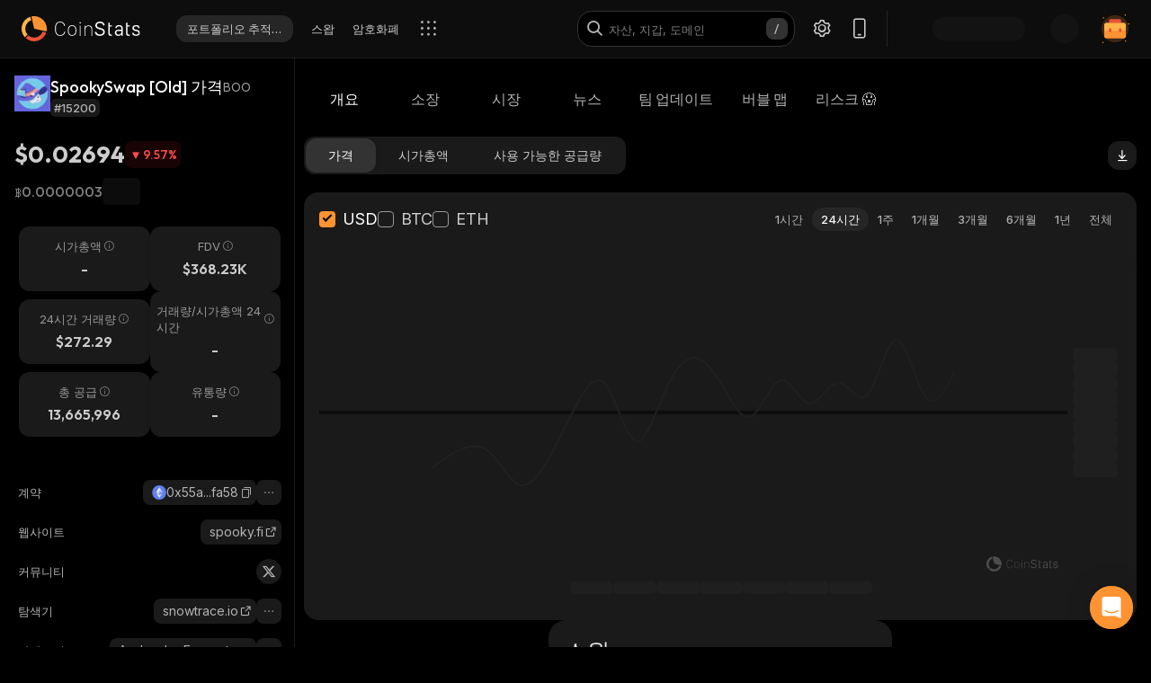

--- FILE ---
content_type: text/html; charset=utf-8
request_url: https://coinstats.app/ko/coins/spookyswap/
body_size: 56549
content:
<!DOCTYPE html><html lang="ko" class="__className_60a407 __variable_60a407 __variable_fa2f99 fonts dark-mode"><head><meta charSet="utf-8"/><meta name="viewport" content="width=device-width, initial-scale=1, maximum-scale=1"/><link rel="preload" as="image" href="/images/logos/logo_website.svg" fetchPriority="high"/><link rel="preload" as="image" href="/images/icons/intercom.svg" fetchPriority="high"/><link rel="preload" as="image" imageSrcSet="/_next/image/?url=https%3A%2F%2Fstatic.coinstats.app%2Fcoins%2Fspookyswapopo.png&amp;w=48&amp;q=75 1x, /_next/image/?url=https%3A%2F%2Fstatic.coinstats.app%2Fcoins%2Fspookyswapopo.png&amp;w=96&amp;q=75 2x" fetchPriority="high"/><link rel="preload" as="image" href="https://defistatic.coinstats.app/chain-images/asset_platforms/images/279/small/ethereum.png?1706606803"/><link rel="preload" as="image" href="https://static.coinstats.app/coins/spookyswapopo.png"/><link rel="stylesheet" href="/_next/static/css/f624e4bbf24961c3.css" data-precedence="next"/><link rel="stylesheet" href="/_next/static/css/c7f2eb33bc14a655.css" data-precedence="next"/><link rel="stylesheet" href="/_next/static/css/376ec136d39232c7.css" data-precedence="next"/><link rel="stylesheet" href="/_next/static/css/733a7ab64b10f013.css" data-precedence="next"/><link rel="stylesheet" href="/_next/static/css/ed3b0ca04df45439.css" data-precedence="next"/><link rel="stylesheet" href="/_next/static/css/e905733ac4e977d1.css" data-precedence="next"/><link rel="stylesheet" href="/_next/static/css/d8c826e9a3b31fdb.css" data-precedence="next"/><link rel="stylesheet" href="/_next/static/css/a05b3fb3465276d6.css" data-precedence="next"/><link rel="stylesheet" href="/_next/static/css/f54bbde50d9a5db6.css" data-precedence="next"/><link rel="stylesheet" href="/_next/static/css/f171dbb350c64eb6.css" data-precedence="next"/><link rel="stylesheet" href="/_next/static/css/4514f161f8fc0a60.css" data-precedence="next"/><link rel="stylesheet" href="/_next/static/css/32df597a284a9130.css" data-precedence="next"/><link rel="stylesheet" href="/_next/static/css/a68ac19c05f7ec3e.css" data-precedence="next"/><link rel="stylesheet" href="/_next/static/css/d566b4d6c8090be9.css" data-precedence="next"/><link rel="stylesheet" href="/_next/static/css/5ec6371cd2425dfd.css" data-precedence="next"/><link rel="stylesheet" href="/_next/static/css/df0013826c06d820.css" data-precedence="next"/><link rel="stylesheet" href="/_next/static/css/576489ea37fa244c.css" data-precedence="next"/><link rel="stylesheet" href="/_next/static/css/da1893e3c98291d2.css" data-precedence="next"/><link rel="stylesheet" href="/_next/static/css/5aa7b7ed9af14493.css" data-precedence="next"/><link rel="stylesheet" href="/_next/static/css/06093a29ee9d6d7c.css" data-precedence="next"/><link rel="stylesheet" href="/_next/static/css/883cf1ef0fc2300c.css" data-precedence="next"/><link rel="stylesheet" href="/_next/static/css/f84a04930f6861e9.css" data-precedence="next"/><link rel="stylesheet" href="/_next/static/css/a2ba863c22414239.css" data-precedence="next"/><link rel="stylesheet" href="/_next/static/css/2c0d6963042e0e66.css" data-precedence="next"/><link rel="stylesheet" href="/_next/static/css/92f6d1b5ececdaf6.css" data-precedence="next"/><link rel="stylesheet" href="/_next/static/css/14a3788f90cc156a.css" data-precedence="next"/><link rel="stylesheet" href="/_next/static/css/fb3853a7027406e7.css" data-precedence="next"/><link rel="stylesheet" href="/_next/static/css/a41a7b697abf757e.css" data-precedence="next"/><link rel="stylesheet" href="/_next/static/css/4d80ba8eda1defd0.css" data-precedence="next"/><link rel="stylesheet" href="/_next/static/css/1867f1f177181fc2.css" data-precedence="next"/><link rel="stylesheet" href="/_next/static/css/215127c3836e20bd.css" data-precedence="next"/><link rel="stylesheet" href="/_next/static/css/59840de64b736a2a.css" data-precedence="next"/><link rel="stylesheet" href="/_next/static/css/f78dbaf0b2152f50.css" data-precedence="next"/><link rel="stylesheet" href="/_next/static/css/bd4ecb79854344ac.css" data-precedence="next"/><link rel="stylesheet" href="/_next/static/css/6a09a91b94de8a9a.css" data-precedence="next"/><link rel="stylesheet" href="/_next/static/css/52cf3fa705a21ea2.css" data-precedence="next"/><link rel="stylesheet" href="/_next/static/css/7e8902a5b87ad4c1.css" data-precedence="next"/><link rel="stylesheet" href="/_next/static/css/524c66c48f6dcf53.css" data-precedence="next"/><link rel="preload" as="script" fetchPriority="low" href="/_next/static/chunks/webpack-c1824a777f195f70.js"/><script src="/_next/static/chunks/fd9d1056-1379996a47444fc8.js" async=""></script><script src="/_next/static/chunks/46384-c43f912b7355b240.js" async=""></script><script src="/_next/static/chunks/main-app-14ac69abac8518a3.js" async=""></script><script src="/_next/static/chunks/68575-3416a4b4d92721d7.js" async=""></script><script src="/_next/static/chunks/app/%5Blocale%5D/(with-intercom-and-cookie-popup)/(with-footer-header)/(with-switch-popup)/layout-ddeb2ba9fff6e782.js" async=""></script><script src="/_next/static/chunks/d16ac788-da7f4917a8a9e009.js" async=""></script><script src="/_next/static/chunks/6809c4f0-be8c651c0cbc2c78.js" async=""></script><script src="/_next/static/chunks/31147-2e7f135af2decd66.js" async=""></script><script src="/_next/static/chunks/18848-5fe45940f40fc2e6.js" async=""></script><script src="/_next/static/chunks/27648-25697d950e0795e7.js" async=""></script><script src="/_next/static/chunks/98067-46f80aa433e4cae6.js" async=""></script><script src="/_next/static/chunks/33145-94d4065edc9f25ae.js" async=""></script><script src="/_next/static/chunks/53833-95927d1ca15de51b.js" async=""></script><script src="/_next/static/chunks/84804-03d37ba16fe07d93.js" async=""></script><script src="/_next/static/chunks/21392-add38bdaa2a4043b.js" async=""></script><script src="/_next/static/chunks/47299-e90c37c826c85808.js" async=""></script><script src="/_next/static/chunks/29362-cb8213d6756256fa.js" async=""></script><script src="/_next/static/chunks/90487-195085e04b154ace.js" async=""></script><script src="/_next/static/chunks/1907-a0466b6b87d9465e.js" async=""></script><script src="/_next/static/chunks/5268-a89d7793ecac9ca4.js" async=""></script><script src="/_next/static/chunks/75827-be43be269083de37.js" async=""></script><script src="/_next/static/chunks/app/%5Blocale%5D/(with-intercom-and-cookie-popup)/(with-footer-header)/layout-9d9f4b3c50257d66.js" async=""></script><script src="/_next/static/chunks/24385-71f6749ed9323fb0.js" async=""></script><script src="/_next/static/chunks/63126-3f4a410d19d28c5f.js" async=""></script><script src="/_next/static/chunks/5222-ab0cac77de402b94.js" async=""></script><script src="/_next/static/chunks/93903-837c169f4ed58fca.js" async=""></script><script src="/_next/static/chunks/app/%5Blocale%5D/(with-intercom-and-cookie-popup)/layout-e0b2551bd7a82884.js" async=""></script><script src="/_next/static/chunks/app/not-found-a25b563ead5d0ff4.js" async=""></script><script src="/_next/static/chunks/app/global-error-5a003bb689c2f8d7.js" async=""></script><script src="/_next/static/chunks/83708-611eaaf66a24c9d3.js" async=""></script><script src="/_next/static/chunks/10781-049b9a25d4d01821.js" async=""></script><script src="/_next/static/chunks/1493-c4d6a9e62c1c05b8.js" async=""></script><script src="/_next/static/chunks/60587-f44c14dda53f4352.js" async=""></script><script src="/_next/static/chunks/58576-35934b7e21d98bec.js" async=""></script><script src="/_next/static/chunks/app/%5Blocale%5D/(with-intercom-and-cookie-popup)/(with-footer-header)/(with-switch-popup)/(live-prices)/coins/page-e997fd426a032e1c.js" async=""></script><script src="/_next/static/chunks/61093-14143b2629179c28.js" async=""></script><script src="/_next/static/chunks/67603-8f12e6735a8d1b07.js" async=""></script><script src="/_next/static/chunks/59281-86babf8a221a5962.js" async=""></script><script src="/_next/static/chunks/87406-1490bd31318ad98c.js" async=""></script><script src="/_next/static/chunks/5728-e4a0d2a0b73286f4.js" async=""></script><script src="/_next/static/chunks/59749-ff5cdd3be73490d6.js" async=""></script><script src="/_next/static/chunks/app/%5Blocale%5D/(with-intercom-and-cookie-popup)/(with-footer-header)/(with-switch-popup)/coins/%5BcoinId%5D/layout-4e5828183696a161.js" async=""></script><script src="/_next/static/chunks/3a91511d-3e01b972328aa159.js" async=""></script><script src="/_next/static/chunks/25728622-d7eb93e2ec5e06c7.js" async=""></script><script src="/_next/static/chunks/18206-e8cd671b14b06198.js" async=""></script><script src="/_next/static/chunks/65865-1f2a5280d5b4bee1.js" async=""></script><script src="/_next/static/chunks/56634-0db559ae874411a1.js" async=""></script><script src="/_next/static/chunks/40178-7b947e7c00464b02.js" async=""></script><script src="/_next/static/chunks/59645-ce521d14b839f10f.js" async=""></script><script src="/_next/static/chunks/61041-7f437eaa164d6847.js" async=""></script><script src="/_next/static/chunks/app/%5Blocale%5D/layout-bd606352ed416003.js" async=""></script><script src="/_next/static/chunks/3d60105b-2402ba5a1146b4b3.js" async=""></script><script src="/_next/static/chunks/dc112a36-21d44131fe887b26.js" async=""></script><script src="/_next/static/chunks/52271efe-548c6f78c0e22bb1.js" async=""></script><script src="/_next/static/chunks/62650-1422a738bd4eadd5.js" async=""></script><script src="/_next/static/chunks/46709-ff17d75a016a2425.js" async=""></script><script src="/_next/static/chunks/888-a69f9f400fed2b02.js" async=""></script><script src="/_next/static/chunks/4705-310fbe05c55d29de.js" async=""></script><script src="/_next/static/chunks/17724-bdee6f309a6e9ea5.js" async=""></script><script src="/_next/static/chunks/13900-0df2c1f9a2e68e7a.js" async=""></script><script src="/_next/static/chunks/69772-d242226db7f577df.js" async=""></script><script src="/_next/static/chunks/34766-0258698664410f13.js" async=""></script><script src="/_next/static/chunks/12084-d3187e391865b071.js" async=""></script><script src="/_next/static/chunks/39402-d42be9528e73bcde.js" async=""></script><script src="/_next/static/chunks/app/%5Blocale%5D/(with-intercom-and-cookie-popup)/(with-footer-header)/(with-switch-popup)/coins/%5BcoinId%5D/page-5812e05f6cdaf11e.js" async=""></script><link href="https://widget.intercom.io" rel="preconnect" crossorigin=""/><meta name="theme-color" content="#0D0D0D"/><title>SpookySwap [Old] 가격 및 시가총액 | 실시간 업데이트 및 과거 데이터 | CoinStats</title><meta name="description" content="변환기, 가격 차트, 포트폴리오 추적, 관련 뉴스 등 다양한 리소스로 SpookySwap [Old]의 현재 가격을 최신 상태로 유지하세요."/><meta name="application-name" content="암호화폐 포트폴리오 추적기 및 연구 | CoinStats"/><link rel="manifest" href="/manifest.json" crossorigin="use-credentials"/><meta name="msapplication-config" content="/browserconfig.xml"/><meta name="apple-itunes-app" content="app-id=1247849330, app-argument=https://coinstats.app/coins/spookyswap"/><meta name="fb:app_id" content="116525922286255"/><link rel="canonical" href="https://coinstats.app/ko/coins/spookyswap/"/><link rel="alternate" hrefLang="x-default" href="https://coinstats.app/coins/spookyswap/"/><link rel="alternate" hrefLang="en" href="https://coinstats.app/coins/spookyswap/"/><link rel="alternate" hrefLang="de" href="https://coinstats.app/de/coins/spookyswap/"/><link rel="alternate" hrefLang="ru" href="https://coinstats.app/ru/coins/spookyswap/"/><link rel="alternate" hrefLang="es" href="https://coinstats.app/es/coins/spookyswap/"/><link rel="alternate" hrefLang="fr" href="https://coinstats.app/fr/coins/spookyswap/"/><link rel="alternate" hrefLang="hy" href="https://coinstats.app/hy/coins/spookyswap/"/><link rel="alternate" hrefLang="it" href="https://coinstats.app/it/coins/spookyswap/"/><link rel="alternate" hrefLang="ja" href="https://coinstats.app/ja/coins/spookyswap/"/><link rel="alternate" hrefLang="ko" href="https://coinstats.app/ko/coins/spookyswap/"/><link rel="alternate" hrefLang="nl" href="https://coinstats.app/nl/coins/spookyswap/"/><link rel="alternate" hrefLang="pt" href="https://coinstats.app/pt/coins/spookyswap/"/><link rel="alternate" hrefLang="tr" href="https://coinstats.app/tr/coins/spookyswap/"/><link rel="alternate" hrefLang="zh" href="https://coinstats.app/zh/coins/spookyswap/"/><meta property="og:title" content="SpookySwap [Old] (BOO) $0.02694 -  Prices, Charts, Markets &amp; News"/><meta property="og:description" content="Get everything you need to know about SpookySwap [Old] BOO
      price, charts and market cap. All the latest cryptocurrency news and trends. Find the latest and most accurate SpookySwap [Old] live price on Coin Stats."/><meta property="og:image" content="https://static.coinstats.app/coin_preview/spookyswap.png"/><meta property="og:image:width" content="1200"/><meta property="og:image:height" content="630"/><meta property="og:type" content="website"/><meta name="twitter:card" content="summary_large_image"/><meta name="twitter:title" content="SpookySwap [Old] (BOO) $0.02694 -  Prices, Charts, Markets &amp; News"/><meta name="twitter:description" content="Get everything you need to know about SpookySwap [Old] BOO
      price, charts and market cap. All the latest cryptocurrency news and trends. Find the latest and most accurate SpookySwap [Old] live price on Coin Stats."/><meta name="twitter:image" content="https://static.coinstats.app/coin_preview/spookyswap.png"/><link rel="icon" href="/favicon.ico" type="image/x-icon" sizes="48x48"/><link rel="icon" href="/favicon.ico" sizes="any"/><link rel="icon" href="/icon-16.png" sizes="16x16" type="image/png"/><link rel="icon" href="/icon-32.png" sizes="32x32" type="image/png"/><link rel="apple-touch-icon" href="/apple-icon.png" sizes="180x180" type="image/png"/><link rel="mask-icon" href="/icon.svg" color="#2b2b2b"/><meta name="next-size-adjust"/><script src="/_next/static/chunks/polyfills-42372ed130431b0a.js" noModule=""></script></head><body><main><header class="Header_header__u_LUs Header_up__wcdpA"><a hrefLang="en" style="display:none" aria-label="English" href="/en/coins/spookyswap/">English</a><a hrefLang="de" style="display:none" aria-label="Deutsch" href="/de/coins/spookyswap/">Deutsch</a><a hrefLang="ja" style="display:none" aria-label="日本語" href="/ja/coins/spookyswap/">日本語</a><a hrefLang="zh" style="display:none" aria-label="中文" href="/zh/coins/spookyswap/">中文</a><a hrefLang="es" style="display:none" aria-label="Español" href="/es/coins/spookyswap/">Español</a><a hrefLang="fr" style="display:none" aria-label="Français" href="/fr/coins/spookyswap/">Français</a><a hrefLang="hy" style="display:none" aria-label="Հայերեն" href="/hy/coins/spookyswap/">Հայերեն</a><a hrefLang="nl" style="display:none" aria-label="Nederlands" href="/nl/coins/spookyswap/">Nederlands</a><a hrefLang="ru" style="display:none" aria-label="Русский" href="/ru/coins/spookyswap/">Русский</a><a hrefLang="it" style="display:none" aria-label="Italiano" href="/it/coins/spookyswap/">Italiano</a><a hrefLang="pt" style="display:none" aria-label="Português" href="/pt/coins/spookyswap/">Português</a><a hrefLang="tr" style="display:none" aria-label="Türkçe" href="/tr/coins/spookyswap/">Türkçe</a><a style="display:none" href="/portfolio/" aria-label="포트폴리오 추적기">포트폴리오 추적기</a><a style="display:none" href="/swap/" aria-label="스왑">스왑</a><a style="display:none" href="/coins/" aria-label="암호화폐">암호화폐</a><a style="display:none" href="/pricing/" aria-label="가격">가격</a><a style="display:none" href="/integrations/" aria-label="통합">통합</a><a style="display:none" href="/news/" aria-label="뉴스">뉴스</a><a style="display:none" href="/earn/" aria-label="획득">획득</a><a style="display:none" href="https://coinstats.app/blog/" aria-label="블로그">블로그</a><a style="display:none" href="/nft/ethereum/" aria-label="NFT">NFT</a><a style="display:none" href="/widgets/" aria-label="위젯">위젯</a><a style="display:none" href="/defi-tracker/" aria-label="DeFi 포트폴리오 추적기">DeFi 포트폴리오 추적기</a><a style="display:none" href="https://coinstats.app/api-docs/" aria-label="오픈 API">오픈 API</a><a style="display:none" href="/market-report/" aria-label="24시간 보고서">24시간 보고서</a><a style="display:none" href="/press-kit/" aria-label="홍보 자료">홍보 자료</a><a style="display:none" href="https://coinstats.app/api-docs/" aria-label="API 문서">API 문서</a><div class="Header_global-header__JGGiw"><div class="Header_left-section__rXC1q" data-cy="left-section"><div class="DefaultLogo_default-logo-container__mVUid" data-cy="default-logo-container"><a aria-label="CoinStats Logo" class="DefaultLogo_logo-image__9lyOt" href="/ko/"><img alt="CoinStats" fetchPriority="high" width="132" height="28" decoding="async" data-nimg="1" class="DefaultLogo_logo-image__9lyOt" style="color:transparent" src="/images/logos/logo_website.svg"/></a></div><nav class="HeaderNavigation_header-navigation__6UWuH" data-cy="header-navigation"><a class="Navigation_nav__d1Ozb font-family-body font-weight-regular HeaderNavigation_primary-nav__e4KAt HeaderNavigation_portfolio-tab__d1ChT Header_global-header-nav-item__trz_Z font-size-13" title="포트폴리오 추적기" data-cy="nav-with-redirect" href="/ko/portfolio/">포트폴리오 추적기<div class="Navigation_activeBorder__U_Uo6 HeaderNavigation_active-border__WAP5M Navigation_hide__dHgV0"></div></a><a class="Navigation_nav__d1Ozb font-family-body font-weight-regular HeaderNavigation_primary-nav__e4KAt Header_global-header-nav-item__trz_Z font-size-13" title="스왑" data-cy="nav-with-redirect" href="/ko/swap/">스왑<div class="Navigation_activeBorder__U_Uo6 HeaderNavigation_active-border__WAP5M Navigation_hide__dHgV0"></div></a><a class="Navigation_nav__d1Ozb font-family-body font-weight-regular HeaderNavigation_primary-nav__e4KAt Header_global-header-nav-item__trz_Z font-size-13" title="암호화폐" data-cy="nav-with-redirect" href="/ko/coins/">암호화폐<div class="Navigation_activeBorder__U_Uo6 HeaderNavigation_active-border__WAP5M Navigation_hide__dHgV0"></div></a><a class="Navigation_nav__d1Ozb font-family-body font-weight-regular HeaderNavigation_primary-nav__e4KAt Header_global-header-nav-item__trz_Z font-size-13" title="뉴스" data-cy="nav-with-redirect" href="/ko/news/">뉴스<div class="Navigation_activeBorder__U_Uo6 HeaderNavigation_active-border__WAP5M Navigation_hide__dHgV0"></div></a></nav><div class="Header_menu-open-close-wrapper__78AyI"><span class="icon-menu Header_icon-menu__kN61t" data-cy="icon-menu"></span></div></div><div class="Header_right-section__RPCfi" data-cy="right-section"><div class="Header_desktop-search__uq1de" data-cy="desktop-search"><div class="HeaderSearch_header-search__q__nc" data-cy="header-search"><div class="HeaderSearch_header-search-input-container__8cHEQ"><i class="icon-search-new HeaderSearch_search-icon__g8FVP"></i><div class="CSInput_cs-input-wrapper__rpsY6 HeaderSearch_header-search-input-wrapper__MLhXd" data-cy="cs-input-wrapper"><input class="CSInput_cs-input__KgsLJ font-family-body font-weight-regular HeaderSearch_header-search-input__gOArO font-size-16" type="text" data-cy="cs-input" id="header-search" placeholder="자산, 지갑, 도메인" autoComplete="off" disabled="" value=""/></div><i class="icon-Slash HeaderSearch_icon-Slash__UJlNb"></i></div></div></div><div class="HeaderSettings_settings__gWvXE" data-cy="settings"><span class="icon-settings HeaderSettings_settings-icon__reZYW" data-cy="icon-settings"></span></div><div class="HeaderDownloadApp_headerDownloadApp__GSSVF"><i class="icon-Phone HeaderDownloadApp_iconPhone__UEAQW"></i></div><style data-emotion="css wot6g1 animation-c7515d">.css-wot6g1{display:block;background-color:rgba(0, 0, 0, 0.11);height:1.2em;border-radius:4px;-webkit-animation:animation-c7515d 2s ease-in-out 0.5s infinite;animation:animation-c7515d 2s ease-in-out 0.5s infinite;}@-webkit-keyframes animation-c7515d{0%{opacity:1;}50%{opacity:0.4;}100%{opacity:1;}}@keyframes animation-c7515d{0%{opacity:1;}50%{opacity:0.4;}100%{opacity:1;}}</style><span class="MuiSkeleton-root MuiSkeleton-rounded MuiSkeleton-pulse SparkSkeleton_sparkLoader__Ge2BO Header_userSparkLoader__bigJV css-wot6g1" style="width:103px;height:26px"></span><style data-emotion="css 18m8hyu animation-c7515d">.css-18m8hyu{display:block;background-color:rgba(0, 0, 0, 0.11);height:1.2em;margin-top:0;margin-bottom:0;height:auto;transform-origin:0 55%;-webkit-transform:scale(1, 0.60);-moz-transform:scale(1, 0.60);-ms-transform:scale(1, 0.60);transform:scale(1, 0.60);border-radius:4px/6.7px;-webkit-animation:animation-c7515d 2s ease-in-out 0.5s infinite;animation:animation-c7515d 2s ease-in-out 0.5s infinite;}.css-18m8hyu:empty:before{content:"\00a0";}@-webkit-keyframes animation-c7515d{0%{opacity:1;}50%{opacity:0.4;}100%{opacity:1;}}@keyframes animation-c7515d{0%{opacity:1;}50%{opacity:0.4;}100%{opacity:1;}}</style><span class="MuiSkeleton-root MuiSkeleton-text MuiSkeleton-pulse Header_userSkeleton___e_a8 css-18m8hyu" style="width:32px;height:32px"></span><div class="UserPortfolio_user-portfolio__u6lqF rightSidebar-opener" data-cy="rightSidebar-opener"><span>
<svg class= width="32" height="32" viewBox="0 0 32 32" fill="none" version="1.1" xmlns="http://www.w3.org/2000/svg" id="ic">
    <g>
        <path opacity="0.2" d="M16.0011 31.1111C24.3474 31.1111 31.1133 24.3456 31.1133 16C31.1133 7.65436 24.3474 0.888885 16.0011 0.888885C7.65488 0.888885 0.888916 7.65436 0.888916 16C0.888916 24.3456 7.65488 31.1111 16.0011 31.1111Z" fill="#FF9332"/>
        <path fill-rule="evenodd" clip-rule="evenodd" d="M28 11.7343V24.5321C28 25.7101 27.0062 26.6667 25.7848 26.6667H6.21556C4.99414 26.6667 4 25.7101 4 24.5321V11.7343C4 10.7839 4.63932 9.98139 5.53117 9.70149L5.86713 9.62737C5.98188 9.60583 6.09696 9.59999 6.21556 9.59999H25.7848C25.9861 9.59999 26.1843 9.6246 26.3697 9.67689C27.3095 9.92264 28 10.7503 28 11.7343Z" fill="#FF9332"/>
        <path fill-rule="evenodd" clip-rule="evenodd" d="M22.8573 7.55007V13.1204C22.8573 14.3441 21.9115 15.3374 20.749 15.3374H11.2516C10.0892 15.3374 9.14307 14.3441 9.14307 13.1204V7.55007C9.14307 6.56308 9.75151 5.7294 10.6003 5.43874L10.92 5.36208C11.0292 5.33972 11.1387 5.33333 11.2516 5.33333H20.749C20.9407 5.33333 21.1293 5.35888 21.3058 5.41318C22.2002 5.66871 22.8573 6.52794 22.8573 7.55007Z" fill="#EA5237"/>

        <path id="path1"  d="M28 11.8907V15.8426C28 17.1103 27.0062 18.1333 25.7848 18.1333H6.21556C4.99414 18.1333 4 17.1103 4 15.8426V11.8907C4 10.8706 4.63932 10.0093 5.53117 9.70893L5.86713 9.62937C5.98189 9.60626 6.09696 9.59999 6.21556 9.59999H25.7848C25.9861 9.59999 26.1843 9.6264 26.3697 9.68252C27.3095 9.94629 28 10.8346 28 11.8907Z" fill="#FFB347" >
            <animate
                    attributeName="d"
                    dur="0.3s"
                    begin="ic.mouseenter"
                    repeatCount="1"
                    fill="freeze"
                    to="M28 11.4326V14.5941C28 15.6082 27.0062 16.4267 25.7848 16.4267H6.21556C4.99414 16.4267 4 15.6082 4 14.5941V11.4326C4 10.6165 4.63932 9.92747 5.53117 9.68714L5.86713 9.6235C5.98189 9.60501 6.09696 9.59999 6.21556 9.59999H25.7848C25.9861 9.59999 26.1843 9.62112 26.3697 9.66602C27.3095 9.87703 28 10.5877 28 11.4326Z"/>
            <animate
                    attributeName="d"
                    dur="0.3s"
                    begin="ic.mouseleave"
                    repeatCount="1"
                    fill="freeze"
                    to="M28 11.8907V15.8426C28 17.1103 27.0062 18.1333 25.7848 18.1333H6.21556C4.99414 18.1333 4 17.1103 4 15.8426V11.8907C4 10.8706 4.63932 10.0093 5.53117 9.70893L5.86713 9.62937C5.98189 9.60626 6.09696 9.59999 6.21556 9.59999H25.7848C25.9861 9.59999 26.1843 9.6264 26.3697 9.68252C27.3095 9.94629 28 10.8346 28 11.8907Z"/>
        </path>
        <path id="path2" fill-rule="evenodd" clip-rule="evenodd" d="M11.2557 19.84H9.94637C9.50268 19.84 9.14307 19.5144 9.14307 19.1124V16.3006C9.14307 15.8992 9.50268 15.5733 9.94637 15.5733H11.2557C11.6994 15.5733 12.0593 15.8992 12.0593 16.3006V19.1124C12.0593 19.5144 11.6994 19.84 11.2557 19.84Z" fill="#EA5237">
            <animate
                    attributeName="d"
                    dur="0.3s"
                    begin="ic.mouseenter"
                    repeatCount="1"
                    fill="freeze"
                    to="M11.2557 18.1333H9.94637C9.50268 18.1333 9.14307 17.8077 9.14307 17.4057V14.594C9.14307 14.1926 9.50268 13.8667 9.94637 13.8667H11.2557C11.6994 13.8667 12.0593 14.1926 12.0593 14.594V17.4057C12.0593 17.8077 11.6994 18.1333 11.2557 18.1333Z"/>
            <animate
                    attributeName="d"
                    dur="0.3s"
                    begin="ic.mouseleave"
                    repeatCount="1"
                    fill="freeze"
                    to="M11.2557 19.84H9.94637C9.50268 19.84 9.14307 19.5144 9.14307 19.1124V16.3006C9.14307 15.8992 9.50268 15.5733 9.94637 15.5733H11.2557C11.6994 15.5733 12.0593 15.8992 12.0593 16.3006V19.1124C12.0593 19.5144 11.6994 19.84 11.2557 19.84Z"/>
        </path>
        <path id="path3" fill-rule="evenodd" clip-rule="evenodd" d="M22.3985 19.84H21.0892C20.6455 19.84 20.2859 19.5144 20.2859 19.1124V16.3006C20.2859 15.8992 20.6455 15.5733 21.0892 15.5733H22.3985C22.8422 15.5733 23.2021 15.8992 23.2021 16.3006V19.1124C23.2021 19.5144 22.8422 19.84 22.3985 19.84Z" fill="#EA5237">
            <animate
                    attributeName="d"
                    dur="0.3s"
                    begin="ic.mouseenter"
                    repeatCount="1"
                    fill="freeze"
                    to="M22.3985 18.1333H21.0892C20.6455 18.1333 20.2859 17.8077 20.2859 17.4057V14.594C20.2859 14.1926 20.6455 13.8667 21.0892 13.8667H22.3985C22.8422 13.8667 23.2021 14.1926 23.2021 14.594V17.4057C23.2021 17.8077 22.8422 18.1333 22.3985 18.1333Z"/>
            <animate
                    attributeName="d"
                    dur="0.3s"
                    begin="ic.mouseleave"
                    repeatCount="1"
                    fill="freeze"
                    to="M22.3985 19.84H21.0892C20.6455 19.84 20.2859 19.5144 20.2859 19.1124V16.3006C20.2859 15.8992 20.6455 15.5733 21.0892 15.5733H22.3985C22.8422 15.5733 23.2021 15.8992 23.2021 16.3006V19.1124C23.2021 19.5144 22.8422 19.84 22.3985 19.84Z"/>
        </path>

        <path fill-rule="evenodd" clip-rule="evenodd" d="M27.3991 1.46596C27.8047 1.46596 28.1327 1.138 28.1327 0.73364C28.1327 0.327965 27.8047 0 27.3991 0C26.9947 0 26.6667 0.327965 26.6667 0.73364C26.6667 1.138 26.9947 1.46596 27.3991 1.46596ZM28.4183 29.7198C28.4183 29.3154 28.0903 28.9875 27.6846 28.9875C27.2803 28.9875 26.9523 29.3154 26.9523 29.7198C26.9523 30.1255 27.2803 30.4534 27.6846 30.4534C28.0903 30.4534 28.4183 30.1255 28.4183 29.7198ZM3.24382 31.2467C3.24382 30.841 2.91585 30.5131 2.51148 30.5131C2.10712 30.5131 1.77783 30.841 1.77783 31.2467C1.77783 31.6524 2.10712 31.9804 2.51148 31.9804C2.91585 31.9804 3.24382 31.6524 3.24382 31.2467ZM32.0001 10.5811C32.0001 10.1754 31.6721 9.84748 31.2664 9.84748C30.862 9.84748 30.5341 10.1754 30.5341 10.5811C30.5341 10.9868 30.862 11.3148 31.2664 11.3148C31.6721 11.3148 32.0001 10.9868 32.0001 10.5811ZM3.84431 3.84344C3.84431 3.43908 3.51634 3.11112 3.11198 3.11112C2.70761 3.11112 2.37833 3.43908 2.37833 3.84344C2.37833 4.24912 2.70761 4.57708 3.11198 4.57708C3.51634 4.57708 3.84431 4.24912 3.84431 3.84344Z" fill="#FF9332"/>
    </g>
</svg>
    </span></div></div></div></header><script type="application/ld+json">{"@context":"https://schema.org/","@type":"Product","name":"SpookySwap [Old]","description":"A cryptocurrency","sku":"BOO","image":"https://static.coinstats.app/coins/spookyswapopo.png","offers":{"@type":"Offer","price":0.0269448572624,"priceCurrency":"USD"},"additionalProperty":[{"@type":"PropertyValue","name":"Market Cap","value":0},{"@type":"PropertyValue","name":"Circulating Supply","value":0},{"@type":"PropertyValue","name":"Max Supply","value":13665996},{"@type":"PropertyValue","name":"Last Update","value":"2026-01-20T15:12:57.606Z"},{"@type":"PropertyValue","name":"Percent Change 24H","value":-9.57},{"@type":"PropertyValue","name":"Exchange Rate Specification","value":{"@type":"ExchangeRateSpecification","name":"SpookySwap [Old]","currentExchangeRate":{"@type":"UnitPriceSpecification","price":0.0269448572624,"priceCurrency":"USD"}}}],"url":"https://spooky.fi/"}</script><script type="application/ld+json">{"@context":"http://schema.org","@type":"Table","about":"Cryptocurrency Prices Today"}</script><div class="coins_pageWrapper__0FeJI"><div class="coins_coinDetails__MuG5G"><div class="coins_coinInfoWrapper___H7dC"><div class="coins_coinInfoWrapperContent__Pub1C"><div class="coins_logoAndName__fYOCv"><img alt="BOO" fetchPriority="high" width="40" height="40" decoding="async" data-nimg="1" style="color:transparent" srcSet="/_next/image/?url=https%3A%2F%2Fstatic.coinstats.app%2Fcoins%2Fspookyswapopo.png&amp;w=48&amp;q=75 1x, /_next/image/?url=https%3A%2F%2Fstatic.coinstats.app%2Fcoins%2Fspookyswapopo.png&amp;w=96&amp;q=75 2x" src="/_next/image/?url=https%3A%2F%2Fstatic.coinstats.app%2Fcoins%2Fspookyswapopo.png&amp;w=96&amp;q=75"/><div><div class="coins_nameAndSymbol__RB_nk"><h1 class="coins_name__bYone font-family-emphasis font-weight-medium font-size-18">SpookySwap [Old] 가격</h1><span class="coins_symbol__UvFed font-family-emphasis font-weight-regular font-size-14" title="BOO">BOO</span></div><span class="SubscriptionType_subscription-badge__KYxDA font-family-body font-weight-medium coins_subscriptionType__KzWyH font-size-13" data-cy="subscription-badge">#15200</span></div></div><div class="CoinMainPrices_coinPriceInfo__Nq7Wn coins_coinPriceInfo__mRCz8"><p class="CoinMainPrices_coinPrice__7iwc4 font-family-heading font-weight-bold font-size-26" title="$0.02694">$0.02694</p><div class="PriceChangeBadge_priceChangeBadge__Ge2D1 CoinMainPrices_priceBadge__zVYJa PriceChangeBadge_priceDown__lo4oG" data-cy="CoinMainPrices_priceBadge__zVYJa"><i class="icon-priceDown"></i><span class="font-family-emphasis font-weight-medium font-size-14" title="9.57%">9.57<!-- -->%</span></div></div><div class="CoinMainPrices_coinSecondaryPriceInfo__fWloR coins_coinSecondaryPriceInfo__NYUIS"><p class="CoinMainPrices_secondaryPrice__9AXou font-family-emphasis font-weight-medium font-size-16">฿0.0000003</p><style data-emotion="css 18m8hyu animation-c7515d">.css-18m8hyu{display:block;background-color:rgba(0, 0, 0, 0.11);height:1.2em;margin-top:0;margin-bottom:0;height:auto;transform-origin:0 55%;-webkit-transform:scale(1, 0.60);-moz-transform:scale(1, 0.60);-ms-transform:scale(1, 0.60);transform:scale(1, 0.60);border-radius:4px/6.7px;-webkit-animation:animation-c7515d 2s ease-in-out 0.5s infinite;animation:animation-c7515d 2s ease-in-out 0.5s infinite;}.css-18m8hyu:empty:before{content:"\00a0";}@-webkit-keyframes animation-c7515d{0%{opacity:1;}50%{opacity:0.4;}100%{opacity:1;}}@keyframes animation-c7515d{0%{opacity:1;}50%{opacity:0.4;}100%{opacity:1;}}</style><span class="MuiSkeleton-root MuiSkeleton-text MuiSkeleton-pulse coins_skeleton__pyu0m css-18m8hyu" style="width:42px;height:30px"></span></div><div class="CoinMarketStats_marketStatsItems__4aS1x coins_marketStatsItems__cpIic"><div class="MarketStatsItem_marketStatsItem__ETiAR CoinMarketStats_marketStatsItem__jsvCM"><div class="MarketStatsItem_title__D3dWu "><span title="시가총액" class="MarketStatsItem_titleText__ji4Eg font-family-body font-weight-regular CoinMarketStats_marketStatsItemTitle__J0WEF font-size-13">시가총액</span><i id="시가총액" data-tooltip-html="&lt;div&gt;
            &lt;p&gt;암호화폐의 시가총액은 현재 가격에 유통량(채굴된 코인의 총 수)을 곱한 값입니다.&lt;/p&gt;
            &lt;p&gt;
              &lt;b&gt;시가 총액 = 현재 가격 x 유통량.&lt;/b&gt;
            &lt;/p&gt;
          &lt;/div&gt;" class="icon-fill-1 MarketStatsItem_icon__L0FMj CoinMarketStats_marketStatsItemHintIcon__yn0UL"></i><div role="tooltip" class="react-tooltip styles-module_tooltip__mnnfp styles-module_dark__xNqje MarketStatsItem_tooltip__BBOoF "><div class="react-tooltip-arrow styles-module_arrow__K0L3T"></div></div></div><div class="MarketStatsItem_content__kpqZL CoinMarketStats_marketStatsItemContent__LTSIr"><div class="MarketStatsItem_valueWrapper__IRbId"><div class="MarketStatsItem_value__N5gMt font-family-emphasis font-weight-semibold font-size-16" title="-" data-cy="font-size-16">-</div></div></div></div><div class="MarketStatsItem_marketStatsItem__ETiAR CoinMarketStats_marketStatsItem__jsvCM"><div class="MarketStatsItem_title__D3dWu "><span title="FDV" class="MarketStatsItem_titleText__ji4Eg font-family-body font-weight-regular CoinMarketStats_marketStatsItemTitle__J0WEF font-size-13">FDV</span><i id="FDV" data-tooltip-html="암호화폐의 시가총액은 현재 가격에 유통량(채굴된 코인의 총 수)을 곱한 값입니다." class="icon-fill-1 MarketStatsItem_icon__L0FMj CoinMarketStats_marketStatsItemHintIcon__yn0UL"></i><div role="tooltip" class="react-tooltip styles-module_tooltip__mnnfp styles-module_dark__xNqje MarketStatsItem_tooltip__BBOoF "><div class="react-tooltip-arrow styles-module_arrow__K0L3T"></div></div></div><div class="MarketStatsItem_content__kpqZL CoinMarketStats_marketStatsItemContent__LTSIr"><div class="MarketStatsItem_valueWrapper__IRbId"><div class="MarketStatsItem_value__N5gMt font-family-emphasis font-weight-semibold font-size-16" title="$368.23K" data-cy="font-size-16">$368.23K</div></div></div></div><div class="MarketStatsItem_marketStatsItem__ETiAR CoinMarketStats_marketStatsItem__jsvCM"><div class="MarketStatsItem_title__D3dWu "><span title="24시간 거래량" class="MarketStatsItem_titleText__ji4Eg font-family-body font-weight-regular CoinMarketStats_marketStatsItemTitle__J0WEF font-size-13">24시간 거래량</span><i id="24시간 거래량" data-tooltip-html="거래량 24시간은 지난 24시간 동안 거래된 암호화폐의 총량을 나타냅니다." class="icon-fill-1 MarketStatsItem_icon__L0FMj CoinMarketStats_marketStatsItemHintIcon__yn0UL"></i><div role="tooltip" class="react-tooltip styles-module_tooltip__mnnfp styles-module_dark__xNqje MarketStatsItem_tooltip__BBOoF "><div class="react-tooltip-arrow styles-module_arrow__K0L3T"></div></div></div><div class="MarketStatsItem_content__kpqZL CoinMarketStats_marketStatsItemContent__LTSIr"><div class="MarketStatsItem_valueWrapper__IRbId"><div class="MarketStatsItem_value__N5gMt font-family-emphasis font-weight-semibold font-size-16" title="$272.29" data-cy="font-size-16">$272.29</div></div></div></div><div class="MarketStatsItem_marketStatsItem__ETiAR CoinMarketStats_marketStatsItem__jsvCM"><div class="MarketStatsItem_title__D3dWu "><span title="거래량/시가총액 24시간" class="MarketStatsItem_titleText__ji4Eg font-family-body font-weight-regular CoinMarketStats_marketStatsItemTitle__J0WEF font-size-13">거래량/시가총액 24시간</span><i id="거래량/시가총액 24시간" data-tooltip-html="&lt;b&gt;거래량/시가총액 (24시간)&lt;/b&gt; 비율은 코인이 전체 가치 대비 얼마나 활발하게 거래되는지를 보여주는 빠른 유동성 지표입니다.
&lt;b&gt;높은 비율&lt;/b&gt; ⇒ 일반적으로 더 강한 유동성과 잠재적으로 더 높은 변동성을 나타냅니다.
&lt;b&gt;낮은 비율&lt;/b&gt; ⇒ 일반적으로 낮은 유동성과 거래 시 잠재적으로 더 많은 가격 슬리피지를 나타냅니다." class="icon-fill-1 MarketStatsItem_icon__L0FMj CoinMarketStats_marketStatsItemHintIcon__yn0UL"></i><div role="tooltip" class="react-tooltip styles-module_tooltip__mnnfp styles-module_dark__xNqje MarketStatsItem_tooltip__BBOoF "><div class="react-tooltip-arrow styles-module_arrow__K0L3T"></div></div></div><div class="MarketStatsItem_content__kpqZL CoinMarketStats_marketStatsItemContent__LTSIr"><div class="MarketStatsItem_valueWrapper__IRbId"><div class="MarketStatsItem_value__N5gMt font-family-emphasis font-weight-semibold font-size-16" title="-" data-cy="font-size-16">-</div></div></div></div><div class="MarketStatsItem_marketStatsItem__ETiAR CoinMarketStats_marketStatsItem__jsvCM"><div class="MarketStatsItem_title__D3dWu "><span title="총 공급" class="MarketStatsItem_titleText__ji4Eg font-family-body font-weight-regular CoinMarketStats_marketStatsItemTitle__J0WEF font-size-13">총 공급</span><i id="총 공급" data-tooltip-html="&lt;div&gt;
          &lt;p&gt;암호화폐의 총 공급량은 유통 중이거나 잠긴 코인의 총량에서 제거된 코인을 뺀 총량을 의미합니다.&lt;/p&gt;
          &lt;p&gt;
            &lt;b&gt;총 공급 = 온체인 공급 - 유통에서 제거된 코인&lt;/b&gt;
          &lt;/p&gt;
        &lt;/div&gt;" class="icon-fill-1 MarketStatsItem_icon__L0FMj CoinMarketStats_marketStatsItemHintIcon__yn0UL"></i><div role="tooltip" class="react-tooltip styles-module_tooltip__mnnfp styles-module_dark__xNqje MarketStatsItem_tooltip__BBOoF "><div class="react-tooltip-arrow styles-module_arrow__K0L3T"></div></div></div><div class="MarketStatsItem_content__kpqZL CoinMarketStats_marketStatsItemContent__LTSIr"><div class="MarketStatsItem_valueWrapper__IRbId"><div class="MarketStatsItem_value__N5gMt font-family-emphasis font-weight-semibold font-size-16" title="13,665,996" data-cy="font-size-16">13,665,996</div></div></div></div><div class="MarketStatsItem_marketStatsItem__ETiAR CoinMarketStats_marketStatsItem__jsvCM"><div class="MarketStatsItem_title__D3dWu "><span title="유통량" class="MarketStatsItem_titleText__ji4Eg font-family-body font-weight-regular CoinMarketStats_marketStatsItemTitle__J0WEF font-size-13">유통량</span><i id="유통량" data-tooltip-html="사용 가능한 공급 또는 유통량은 유통되고 공개적으로 사용 가능한 코인 또는 토큰의 최고 근사값입니다." class="icon-fill-1 MarketStatsItem_icon__L0FMj CoinMarketStats_marketStatsItemHintIcon__yn0UL"></i><div role="tooltip" class="react-tooltip styles-module_tooltip__mnnfp styles-module_dark__xNqje MarketStatsItem_tooltip__BBOoF "><div class="react-tooltip-arrow styles-module_arrow__K0L3T"></div></div></div><div class="MarketStatsItem_content__kpqZL CoinMarketStats_marketStatsItemContent__LTSIr"><div class="MarketStatsItem_valueWrapper__IRbId"><div class="MarketStatsItem_value__N5gMt font-family-emphasis font-weight-semibold font-size-16" title="-" data-cy="font-size-16">-</div></div></div></div></div><div class="CoinRelatedItems_infoItems__p_wC6 coins_infoItems__5imIk"><div class="CoinRelatedItems_infoItem__tfCCY"><p class="CoinRelatedItems_infoItemTitle__rXH4e font-family-body font-weight-regular font-size-13">계약</p><div class="CoinRelatedItems_infoItemFlexWrapper__rv2ca"><div class="CoinInfoItemWrapper_wrapper__Y9IQx CoinRelatedItems_infoItemContent__JaKRA CoinRelatedItems_paddingLeft10__NMHgN"><img width="16" height="16" src="https://defistatic.coinstats.app/chain-images/asset_platforms/images/279/small/ethereum.png?1706606803" class="" alt="Contract"/><p class="CoinRelatedItems_value___ZVnD font-family-body font-weight-regular font-size-14" title="0x55af5865807b196bd0197e0902746f31fbccfa58">0x55a...fa58</p><div class="CopyToClipboard_copy-clipboard__saHIv CoinRelatedItems_copyToClipboard__HDgKp" data-cy="CoinRelatedItems_copyToClipboard__HDgKp" role="button" tabindex="0" aria-label="복사"><input type="text" readOnly="" hidden="" value="0x55af5865807b196bd0197e0902746f31fbccfa58"/><button type="button" class="CopyToClipboard_copy-text-btn__jHbbZ flex items-center CoinRelatedItems_copyToClipboardButton__v8wnO" aria-label="복사"><i class="icon-Copy-Outline CoinRelatedItems_icon__EqoJD" data-cy="icon-Copy-Outline CoinRelatedItems_icon__EqoJD"></i></button></div></div><div class="ThreeDotsPopup_threeDotsPopup__19JCI"><div class="ThreeDotsPopup_moreIconContainer__ra5J6 CoinRelatedItems_moreIconWrapper__DqBg4"><i class="icon-more_small ThreeDotsPopup_iconMore__5dYzX"></i></div></div></div></div><div class="CoinRelatedItems_infoItem__tfCCY"><p class="CoinRelatedItems_infoItemTitle__rXH4e font-family-body font-weight-regular font-size-13">웹사이트</p><a href="https://spooky.fi/" rel="noopener nofollow noreferrer" target="_blank"><div class="CoinInfoItemWrapper_wrapper__Y9IQx CoinRelatedItems_infoItemContent__JaKRA CoinRelatedItems_paddingLeft10__NMHgN"><p class="CoinRelatedItems_value___ZVnD font-family-body font-weight-regular font-size-14" title="https://spooky.fi/">spooky.fi</p><i class="icon-Webpage_link CoinRelatedItems_icon__EqoJD"></i></div></a></div><div class="CoinRelatedItems_infoItem__tfCCY"><p class="CoinRelatedItems_infoItemTitle__rXH4e font-family-body font-weight-regular font-size-13">커뮤니티</p><div class="CoinRelatedItems_links__SWoH2"><a href="https://twitter.com/spookyswap" title="Twitter" rel="noopener nofollow noreferrer" target="_blank"><div class="CoinInfoItemWrapper_wrapper__Y9IQx CoinRelatedItems_infoItemContent__JaKRA CoinRelatedItems_rounder__vbFOz CoinRelatedItems_communityItem__PFghA"><i class="icon-X CoinRelatedItems_icon__EqoJD"></i></div></a></div></div><div class="CoinRelatedItems_infoItem__tfCCY"><p class="CoinRelatedItems_infoItemTitle__rXH4e font-family-body font-weight-regular font-size-13">탐색기</p><div class="CoinRelatedItems_infoItemFlexWrapper__rv2ca"><a href="https://snowtrace.io/token/0xbd83010eb60f12112908774998f65761cf9f6f9a" title="https://snowtrace.io/token/0xbd83010eb60f12112908774998f65761cf9f6f9a" rel="noopener nofollow noreferrer" target="_blank"><div class="CoinInfoItemWrapper_wrapper__Y9IQx CoinRelatedItems_infoItemContent__JaKRA CoinRelatedItems_paddingLeft10__NMHgN"><p class="CoinRelatedItems_value___ZVnD font-family-body font-weight-regular font-size-14">snowtrace.io</p><i class="icon-Webpage_link CoinRelatedItems_icon__EqoJD"></i></div></a><div class="ThreeDotsPopup_threeDotsPopup__19JCI"><div class="ThreeDotsPopup_moreIconContainer__ra5J6 CoinRelatedItems_moreIconWrapper__DqBg4"><i class="icon-more_small ThreeDotsPopup_iconMore__5dYzX"></i></div></div></div></div><div class="CoinRelatedItems_infoItem__tfCCY"><p class="CoinRelatedItems_infoItemTitle__rXH4e font-family-body font-weight-regular font-size-13">카테고리</p><div class="CoinRelatedItems_infoItemFlexWrapper__rv2ca"><a href="/ko/categories/62cf32500fe1c959b31bfa2a/"><div class="CoinInfoItemWrapper_wrapper__Y9IQx CoinRelatedItems_infoItemContent__JaKRA CoinRelatedItems_paddingLeftRight10__4MG0y"><p class="CoinRelatedItems_value___ZVnD font-family-body font-weight-regular font-size-14" title="Avalanche Ecosystem">Avalanche Ecosystem</p></div></a><div class="ThreeDotsPopup_threeDotsPopup__19JCI"><div class="ThreeDotsPopup_moreIconContainer__ra5J6 CoinRelatedItems_moreIconWrapper__DqBg4"><i class="icon-more_small ThreeDotsPopup_iconMore__5dYzX"></i></div></div></div></div><div class="CoinRelatedItems_infoItem__tfCCY"><p class="CoinRelatedItems_infoItemTitle__rXH4e font-family-body font-weight-regular font-size-13">추적하기</p><style data-emotion="css 18m8hyu animation-c7515d">.css-18m8hyu{display:block;background-color:rgba(0, 0, 0, 0.11);height:1.2em;margin-top:0;margin-bottom:0;height:auto;transform-origin:0 55%;-webkit-transform:scale(1, 0.60);-moz-transform:scale(1, 0.60);-ms-transform:scale(1, 0.60);transform:scale(1, 0.60);border-radius:4px/6.7px;-webkit-animation:animation-c7515d 2s ease-in-out 0.5s infinite;animation:animation-c7515d 2s ease-in-out 0.5s infinite;}.css-18m8hyu:empty:before{content:"\00a0";}@-webkit-keyframes animation-c7515d{0%{opacity:1;}50%{opacity:0.4;}100%{opacity:1;}}@keyframes animation-c7515d{0%{opacity:1;}50%{opacity:0.4;}100%{opacity:1;}}</style><span class="MuiSkeleton-root MuiSkeleton-text MuiSkeleton-pulse CoinRelatedItems_skeleton__tR0ve css-18m8hyu" style="width:100px;height:28px"></span></div></div><div class="CoinPriceChangeItems_chartPriceInfo__atIun "><div class="CoinPriceChangeItems_priceSection__gDlxk CoinPriceChangeItems_priceSectionTop__CFoWW"><div class="CoinPriceChangeItems_flexAlignCenterSpaceBetween__CtrsU"><p class="CoinPriceChangeItems_priceChangeTitle__CFg7B font-family-emphasis font-weight-medium font-size-16">가격 변화</p><div class="CoinPriceChangeItems_selectedInterval__2_OhU font-family-body font-weight-regular font-size-14">24h</div></div><div class="CoinPriceChangeItems_bar__HBSBH"></div><div class="CoinPriceChangeItems_highAndLowLabels__pKDwm CoinPriceChangeItems_flexAlignCenterSpaceBetween__CtrsU"><p class="CoinPriceChangeItems_priceLabel__Ghlxs font-family-body font-weight-regular font-size-13">최저</p><p class="CoinPriceChangeItems_priceLabel__Ghlxs font-family-body font-weight-regular font-size-13">최고</p></div><div class="CoinPriceChangeItems_flexAlignCenterSpaceBetween__CtrsU"><style data-emotion="css 18m8hyu animation-c7515d">.css-18m8hyu{display:block;background-color:rgba(0, 0, 0, 0.11);height:1.2em;margin-top:0;margin-bottom:0;height:auto;transform-origin:0 55%;-webkit-transform:scale(1, 0.60);-moz-transform:scale(1, 0.60);-ms-transform:scale(1, 0.60);transform:scale(1, 0.60);border-radius:4px/6.7px;-webkit-animation:animation-c7515d 2s ease-in-out 0.5s infinite;animation:animation-c7515d 2s ease-in-out 0.5s infinite;}.css-18m8hyu:empty:before{content:"\00a0";}@-webkit-keyframes animation-c7515d{0%{opacity:1;}50%{opacity:0.4;}100%{opacity:1;}}@keyframes animation-c7515d{0%{opacity:1;}50%{opacity:0.4;}100%{opacity:1;}}</style><span class="MuiSkeleton-root MuiSkeleton-text MuiSkeleton-pulse CoinPriceChangeItems_priceChangeSkeleton__r1kym css-18m8hyu" style="width:80px;height:24px"></span><style data-emotion="css 18m8hyu animation-c7515d">.css-18m8hyu{display:block;background-color:rgba(0, 0, 0, 0.11);height:1.2em;margin-top:0;margin-bottom:0;height:auto;transform-origin:0 55%;-webkit-transform:scale(1, 0.60);-moz-transform:scale(1, 0.60);-ms-transform:scale(1, 0.60);transform:scale(1, 0.60);border-radius:4px/6.7px;-webkit-animation:animation-c7515d 2s ease-in-out 0.5s infinite;animation:animation-c7515d 2s ease-in-out 0.5s infinite;}.css-18m8hyu:empty:before{content:"\00a0";}@-webkit-keyframes animation-c7515d{0%{opacity:1;}50%{opacity:0.4;}100%{opacity:1;}}@keyframes animation-c7515d{0%{opacity:1;}50%{opacity:0.4;}100%{opacity:1;}}</style><span class="MuiSkeleton-root MuiSkeleton-text MuiSkeleton-pulse CoinPriceChangeItems_priceChangeSkeleton__r1kym css-18m8hyu" style="width:80px;height:24px"></span></div><div class="CoinPriceChangeItems_flexAlignCenterSpaceBetween__CtrsU"><style data-emotion="css 18m8hyu animation-c7515d">.css-18m8hyu{display:block;background-color:rgba(0, 0, 0, 0.11);height:1.2em;margin-top:0;margin-bottom:0;height:auto;transform-origin:0 55%;-webkit-transform:scale(1, 0.60);-moz-transform:scale(1, 0.60);-ms-transform:scale(1, 0.60);transform:scale(1, 0.60);border-radius:4px/6.7px;-webkit-animation:animation-c7515d 2s ease-in-out 0.5s infinite;animation:animation-c7515d 2s ease-in-out 0.5s infinite;}.css-18m8hyu:empty:before{content:"\00a0";}@-webkit-keyframes animation-c7515d{0%{opacity:1;}50%{opacity:0.4;}100%{opacity:1;}}@keyframes animation-c7515d{0%{opacity:1;}50%{opacity:0.4;}100%{opacity:1;}}</style><span class="MuiSkeleton-root MuiSkeleton-text MuiSkeleton-pulse CoinPriceChangeItems_priceChangeSkeleton__r1kym css-18m8hyu" style="width:40px;height:20px"></span><style data-emotion="css 18m8hyu animation-c7515d">.css-18m8hyu{display:block;background-color:rgba(0, 0, 0, 0.11);height:1.2em;margin-top:0;margin-bottom:0;height:auto;transform-origin:0 55%;-webkit-transform:scale(1, 0.60);-moz-transform:scale(1, 0.60);-ms-transform:scale(1, 0.60);transform:scale(1, 0.60);border-radius:4px/6.7px;-webkit-animation:animation-c7515d 2s ease-in-out 0.5s infinite;animation:animation-c7515d 2s ease-in-out 0.5s infinite;}.css-18m8hyu:empty:before{content:"\00a0";}@-webkit-keyframes animation-c7515d{0%{opacity:1;}50%{opacity:0.4;}100%{opacity:1;}}@keyframes animation-c7515d{0%{opacity:1;}50%{opacity:0.4;}100%{opacity:1;}}</style><span class="MuiSkeleton-root MuiSkeleton-text MuiSkeleton-pulse CoinPriceChangeItems_priceChangeSkeleton__r1kym css-18m8hyu" style="width:40px;height:20px"></span></div></div><div class="CoinPriceChangeItems_priceSection__gDlxk"><div class="CoinPriceChangeItems_flexAlignCenterSpaceBetween__CtrsU CoinPriceChangeItems_priceChangeItem__slaon"><div class="CoinPriceChangeItems_flexAlignCenterFlexStart__qgsFX CoinPriceChangeItems_gap2__49t_D"><p class="CoinPriceChangeItems_priceChangeLabel__sn_qJ font-family-body font-weight-regular font-size-13">1시간 변화</p><i id="key-value-item-1h_price_change" class="icon-fill-1 TooltipWithLinkedIcon_iconFill1__WDmcB CoinPriceChangeItems_tooltipIcon__ZA5Q4" data-tooltip-content="지난 1시간 동안의 가격 변화."></i><div role="tooltip" class="react-tooltip styles-module_tooltip__mnnfp styles-module_dark__xNqje font-family-body font-weight-regular"><div class="react-tooltip-arrow styles-module_arrow__K0L3T"></div></div></div><div class="PriceChangeBadge_priceChangeBadge__Ge2D1 CoinPriceChangeItems_priceChange__3ROJL PriceChangeBadge_priceUp__MmhOQ font-size-14" data-cy="CoinPriceChangeItems_priceChange__3ROJL font-size-14"><i class="icon-priceUp"></i><span class="font-family-emphasis font-weight-medium font-size-14" title="0%">0<!-- -->%</span></div></div><div class="CoinPriceChangeItems_flexAlignCenterSpaceBetween__CtrsU CoinPriceChangeItems_priceChangeItem__slaon"><div class="CoinPriceChangeItems_flexAlignCenterFlexStart__qgsFX CoinPriceChangeItems_gap2__49t_D"><p class="CoinPriceChangeItems_priceChangeLabel__sn_qJ font-family-body font-weight-regular font-size-13">24시간 변화</p><i id="key-value-item-24h_price_change" class="icon-fill-1 TooltipWithLinkedIcon_iconFill1__WDmcB CoinPriceChangeItems_tooltipIcon__ZA5Q4" data-tooltip-content="지난 24시간 동안의 가격 변화."></i><div role="tooltip" class="react-tooltip styles-module_tooltip__mnnfp styles-module_dark__xNqje font-family-body font-weight-regular"><div class="react-tooltip-arrow styles-module_arrow__K0L3T"></div></div></div><div class="PriceChangeBadge_priceChangeBadge__Ge2D1 CoinPriceChangeItems_priceChange__3ROJL PriceChangeBadge_priceDown__lo4oG font-size-14" data-cy="CoinPriceChangeItems_priceChange__3ROJL font-size-14"><i class="icon-priceDown"></i><span class="font-family-emphasis font-weight-medium font-size-14" title="9.57%">9.57<!-- -->%</span></div></div><div class="CoinPriceChangeItems_flexAlignCenterSpaceBetween__CtrsU CoinPriceChangeItems_priceChangeItem__slaon"><div class="CoinPriceChangeItems_flexAlignCenterFlexStart__qgsFX CoinPriceChangeItems_gap2__49t_D"><p class="CoinPriceChangeItems_priceChangeLabel__sn_qJ font-family-body font-weight-regular font-size-13">7일 변화</p><i id="key-value-item-7d_price_change" class="icon-fill-1 TooltipWithLinkedIcon_iconFill1__WDmcB CoinPriceChangeItems_tooltipIcon__ZA5Q4" data-tooltip-content="지난 7일 동안의 가격 변화."></i><div role="tooltip" class="react-tooltip styles-module_tooltip__mnnfp styles-module_dark__xNqje font-family-body font-weight-regular"><div class="react-tooltip-arrow styles-module_arrow__K0L3T"></div></div></div><div class="PriceChangeBadge_priceChangeBadge__Ge2D1 CoinPriceChangeItems_priceChange__3ROJL PriceChangeBadge_priceDown__lo4oG font-size-14" data-cy="CoinPriceChangeItems_priceChange__3ROJL font-size-14"><i class="icon-priceDown"></i><span class="font-family-emphasis font-weight-medium font-size-14" title="9.54%">9.54<!-- -->%</span></div></div></div><div class="CoinPriceChangeItems_priceSection__gDlxk"><div class="CoinPriceChangeItems_priceChangeItem__slaon"><div class="CoinPriceChangeItems_flexAlignCenterSpaceBetween__CtrsU"><div class="CoinPriceChangeItems_flexAlignCenterFlexStart__qgsFX CoinPriceChangeItems_gap2__49t_D"><p class="CoinPriceChangeItems_priceChangeLabel__sn_qJ font-family-body font-weight-regular font-size-13">사상 최고가</p><i id="key-value-item-all-time-high" class="icon-fill-1 TooltipWithLinkedIcon_iconFill1__WDmcB CoinPriceChangeItems_tooltipIcon__ZA5Q4" data-tooltip-content="이 암호화폐가 도달한 가장 높은 가격."></i><div role="tooltip" class="react-tooltip styles-module_tooltip__mnnfp styles-module_dark__xNqje font-family-body font-weight-regular"><div class="react-tooltip-arrow styles-module_arrow__K0L3T"></div></div></div><p class="CoinPriceChangeItems_allTimePrice__MgUAV font-family-emphasis font-weight-medium font-size-16" title="$39.97">$39.97</p></div><div class="CoinPriceChangeItems_flexAlignCenterSpaceBetween__CtrsU"><p class="CoinPriceChangeItems_allTimePriceDate__S2OW0 font-family-body font-weight-regular font-size-11" title="Jan 16, 2022">Jan 16, 2022</p><div class="PriceChangeBadge_priceChangeBadge__Ge2D1 CoinPriceChangeItems_priceChange__3ROJL PriceChangeBadge_priceDown__lo4oG font-size-14" data-cy="CoinPriceChangeItems_priceChange__3ROJL font-size-14"><i class="icon-priceDown"></i><span class="font-family-emphasis font-weight-medium font-size-14" title="99.93%">99.93<!-- -->%</span></div></div></div><div class="CoinPriceChangeItems_priceChangeItem__slaon"><div class="CoinPriceChangeItems_flexAlignCenterSpaceBetween__CtrsU"><div class="CoinPriceChangeItems_flexAlignCenterFlexStart__qgsFX CoinPriceChangeItems_gap2__49t_D"><p class="CoinPriceChangeItems_priceChangeLabel__sn_qJ font-family-body font-weight-regular font-size-13">사상 최저가</p><i id="key-value-item-all-time-logw" class="icon-fill-1 TooltipWithLinkedIcon_iconFill1__WDmcB CoinPriceChangeItems_tooltipIcon__ZA5Q4" data-tooltip-content="이 암호화폐가 도달한 가장 낮은 가격."></i><div role="tooltip" class="react-tooltip styles-module_tooltip__mnnfp styles-module_dark__xNqje font-family-body font-weight-regular"><div class="react-tooltip-arrow styles-module_arrow__K0L3T"></div></div></div><p class="CoinPriceChangeItems_allTimePrice__MgUAV font-family-emphasis font-weight-medium font-size-16" title="$0">$0</p></div><div class="CoinPriceChangeItems_flexAlignCenterSpaceBetween__CtrsU"><p class="CoinPriceChangeItems_allTimePriceDate__S2OW0 font-family-body font-weight-regular font-size-11" title="Oct 29, 2025">Oct 29, 2025</p><div class="PriceChangeBadge_priceChangeBadge__Ge2D1 CoinPriceChangeItems_priceChange__3ROJL PriceChangeBadge_priceUp__MmhOQ font-size-14" data-cy="CoinPriceChangeItems_priceChange__3ROJL font-size-14"><i class="icon-priceUp"></i><span class="font-family-emphasis font-weight-medium font-size-14" title="23,335.53%">23,335.53<!-- -->%</span></div></div></div></div><div class="CoinPriceChangeItems_marketStatsPriceUpdate__sOnX9"><p class="font-family-body font-weight-regular font-size-14">SpookySwap [Old] <b> 가격은 $0.02694이며, 지난 24시간 동안 아래 <i class="icon-priceDown CoinPriceChangeItems_iconPriceDown__cUAZU"></i> -9.57% </b> 변화했고, 실시간 시가총액은 <b>$0</b>입니다. <b> 0 BOO </b> 코인의 유통 공급량과 <b> 13,665,996 BOO </b>의 최대 공급량, 그리고 <b> $272.29 </b> 24시간 거래량을 가지고 있습니다.</p></div></div><button type="button" class="ManageButton_manage-button__UgCz7 font-family-body font-weight-medium ManageButton_secondary__AyM4R ManageButton_with-icon__StLon coins_reportButton__OhXbX font-size-16" data-cy="manage-button"><div class="IconWithText_text-with-icon___exLk  ManageButton_cs-button-with-icon-icon-with-text__D6Rt0" data-cy="text-with-icon"><div class="IconWithText_iconContainer__fnm__ ManageButton_manage-button-icon-container__NFqdC coins_reportIconContainer__X7kqy"><i class="icon-Report coins_iconReport__LDJBH"></i></div><span title="신고">신고</span></div></button></div></div><div class="coins_coinDetailsContent__BKA1o"><div class="coins_tabsWrapper__xKoxu"><style data-emotion="css 1tfef">.css-1tfef{overflow:hidden;min-height:48px;-webkit-overflow-scrolling:touch;display:-webkit-box;display:-webkit-flex;display:-ms-flexbox;display:flex;}@media (max-width:599.95px){.css-1tfef .MuiTabs-scrollButtons{display:none;}}</style><div class="MuiTabs-root CSTabs_tabs__gJAAu css-1tfef"><style data-emotion="css i8yde5">.css-i8yde5{overflow-x:auto;overflow-y:hidden;scrollbar-width:none;}.css-i8yde5::-webkit-scrollbar{display:none;}</style><div style="width:99px;height:99px;position:absolute;top:-9999px;overflow:scroll" class="MuiTabs-scrollableX MuiTabs-hideScrollbar css-i8yde5"></div><style data-emotion="css jb8z7h">.css-jb8z7h{position:relative;display:inline-block;-webkit-flex:1 1 auto;-ms-flex:1 1 auto;flex:1 1 auto;white-space:nowrap;scrollbar-width:none;overflow-x:auto;overflow-y:hidden;}.css-jb8z7h::-webkit-scrollbar{display:none;}</style><div style="overflow:hidden;margin-bottom:0" class="MuiTabs-scroller MuiTabs-hideScrollbar MuiTabs-scrollableX css-jb8z7h"><style data-emotion="css 162tvoi">.css-162tvoi{display:-webkit-box;display:-webkit-flex;display:-ms-flexbox;display:flex;}</style><div role="tablist" class="MuiTabs-list MuiTabs-flexContainer css-162tvoi"><style data-emotion="css rvetbd">.css-rvetbd{font-family:"Roboto","Helvetica","Arial",sans-serif;font-weight:500;font-size:0.875rem;line-height:1.25;letter-spacing:0.02857em;text-transform:uppercase;max-width:360px;min-width:90px;position:relative;min-height:48px;-webkit-flex-shrink:0;-ms-flex-negative:0;flex-shrink:0;padding:12px 16px;overflow:hidden;white-space:normal;text-align:center;-webkit-flex-direction:row;-ms-flex-direction:row;flex-direction:row;color:rgba(0, 0, 0, 0.6);font-size:0.75rem;}.css-rvetbd.Mui-selected{color:#1976d2;}.css-rvetbd.Mui-disabled{color:rgba(0, 0, 0, 0.38);}</style><style data-emotion="css 9d134w">.css-9d134w{display:-webkit-inline-box;display:-webkit-inline-flex;display:-ms-inline-flexbox;display:inline-flex;-webkit-align-items:center;-webkit-box-align:center;-ms-flex-align:center;align-items:center;-webkit-box-pack:center;-ms-flex-pack:center;-webkit-justify-content:center;justify-content:center;position:relative;box-sizing:border-box;-webkit-tap-highlight-color:transparent;background-color:transparent;outline:0;border:0;margin:0;border-radius:0;padding:0;cursor:pointer;-webkit-user-select:none;-moz-user-select:none;-ms-user-select:none;user-select:none;vertical-align:middle;-moz-appearance:none;-webkit-appearance:none;-webkit-text-decoration:none;text-decoration:none;color:inherit;font-family:"Roboto","Helvetica","Arial",sans-serif;font-weight:500;font-size:0.875rem;line-height:1.25;letter-spacing:0.02857em;text-transform:uppercase;max-width:360px;min-width:90px;position:relative;min-height:48px;-webkit-flex-shrink:0;-ms-flex-negative:0;flex-shrink:0;padding:12px 16px;overflow:hidden;white-space:normal;text-align:center;-webkit-flex-direction:row;-ms-flex-direction:row;flex-direction:row;color:rgba(0, 0, 0, 0.6);font-size:0.75rem;}.css-9d134w::-moz-focus-inner{border-style:none;}.css-9d134w.Mui-disabled{pointer-events:none;cursor:default;}@media print{.css-9d134w{-webkit-print-color-adjust:exact;color-adjust:exact;}}.css-9d134w.Mui-selected{color:#1976d2;}.css-9d134w.Mui-disabled{color:rgba(0, 0, 0, 0.38);}</style><a class="MuiButtonBase-root MuiTab-root MuiTab-textColorPrimary MuiTab-wrapped Mui-selected CSTab_tab__42wtk css-9d134w" tabindex="0" role="tab" aria-selected="true" data-cy="tab" href="/ko/coins/spookyswap/"><div class="">개요</div><style data-emotion="css jkmkwa">.css-jkmkwa{position:absolute;height:2px;bottom:0;width:100%;-webkit-transition:all 300ms cubic-bezier(0.4, 0, 0.2, 1) 0ms;transition:all 300ms cubic-bezier(0.4, 0, 0.2, 1) 0ms;background-color:#1976d2;}</style><span style="background-color:#ff9332" class="MuiTabs-indicator CSTabs_indicator-of-tabs__eMbPp CSTabs_indicator-of-tabs__eMbPp css-jkmkwa"></span></a><a class="MuiButtonBase-root MuiTab-root MuiTab-textColorPrimary MuiTab-wrapped CSTab_tab__42wtk css-9d134w" tabindex="-1" role="tab" aria-selected="false" data-cy="tab" href="/ko/coins/spookyswap/holdings/"><div class="">소장</div></a><a class="MuiButtonBase-root MuiTab-root MuiTab-textColorPrimary MuiTab-wrapped CSTab_tab__42wtk css-9d134w" tabindex="-1" role="tab" aria-selected="false" data-cy="tab" href="/ko/coins/spookyswap/markets/"><div class="">시장</div></a><a class="MuiButtonBase-root MuiTab-root MuiTab-textColorPrimary MuiTab-wrapped CSTab_tab__42wtk css-9d134w" tabindex="-1" role="tab" aria-selected="false" data-cy="tab" href="/ko/coins/spookyswap/news/"><div class="">뉴스</div></a><a class="MuiButtonBase-root MuiTab-root MuiTab-textColorPrimary MuiTab-wrapped CSTab_tab__42wtk css-9d134w" tabindex="-1" role="tab" aria-selected="false" data-cy="tab" href="/ko/coins/spookyswap/team-updates/"><div class="">팀 업데이트</div></a><a class="MuiButtonBase-root MuiTab-root MuiTab-textColorPrimary MuiTab-wrapped CSTab_tab__42wtk css-9d134w" tabindex="-1" role="tab" aria-selected="false" data-cy="tab" href="/ko/coins/spookyswap/bubble-maps/"><div class="">버블 맵</div></a><a class="MuiButtonBase-root MuiTab-root MuiTab-textColorPrimary MuiTab-wrapped CSTab_tab__42wtk css-9d134w" tabindex="-1" role="tab" aria-selected="false" data-cy="tab" href="/ko/coins/spookyswap/risks/"><div class="">리스크 😱</div></a></div></div></div><style data-emotion="css 18m8hyu animation-c7515d">.css-18m8hyu{display:block;background-color:rgba(0, 0, 0, 0.11);height:1.2em;margin-top:0;margin-bottom:0;height:auto;transform-origin:0 55%;-webkit-transform:scale(1, 0.60);-moz-transform:scale(1, 0.60);-ms-transform:scale(1, 0.60);transform:scale(1, 0.60);border-radius:4px/6.7px;-webkit-animation:animation-c7515d 2s ease-in-out 0.5s infinite;animation:animation-c7515d 2s ease-in-out 0.5s infinite;}.css-18m8hyu:empty:before{content:"\00a0";}@-webkit-keyframes animation-c7515d{0%{opacity:1;}50%{opacity:0.4;}100%{opacity:1;}}@keyframes animation-c7515d{0%{opacity:1;}50%{opacity:0.4;}100%{opacity:1;}}</style><span class="MuiSkeleton-root MuiSkeleton-text MuiSkeleton-pulse AddToFavoriteButton_favoriteLoader__9KknD coins_favoritesButton__V5MZo css-18m8hyu" style="height:36px"></span></div><div class="CoinOverview_coinOverview__k2BcL "><div class="CoinOverview_chartAndSwapContainer__0eoNj"><div class="CoinOverview_chartContainer___nwQu"><div class="CoinOverview_chartIntro__V8KcX"><div class="CoinOverview_chartActionsSection__fFdJ3"><div class="CoinOverview_tabsWrapper__wNIpN"><div class="TabToggle_tabToggle__Bw7vi CoinOverview_tabs__9GPse"><div class="TabItem_tabToggleItem__LZRBD font-weight-medium TabItem_active__zFac0 font-family-body CoinOverview_tab__hK4HH font-size-14">가격</div><div class="TabItem_tabToggleItem__LZRBD font-weight-regular font-family-body CoinOverview_tab__hK4HH font-size-14">시가총액</div><div class="TabItem_tabToggleItem__LZRBD font-weight-regular font-family-body CoinOverview_tab__hK4HH font-size-14">사용 가능한 공급량</div></div></div><div class="ThreeDotsPopup_threeDotsPopup__19JCI CoinOverview_iconExport__OnHNg"><div class="ThreeDotsPopup_moreIconContainer__ra5J6 CoinOverview_iconContainer__lUdwu"><i class="icon-exportCSV ThreeDotsPopup_iconMore__5dYzX"></i></div></div></div></div><div class="CoinOverview_chartBox__UwjEX"><div class="ChartOptions_chartOptions__eZm9U ChartOptions_directionRtl__HEdkY CoinOverview_chartOptions__isCos"><div class="ChartTypes_chartTypes__Cc_Go CoinOverview_chartTypes__jGPZ9"><span class="ChartTypes_intervalItem__FUAxB font-family-body font-weight-medium CoinOverview_intervalItem__iwMdW font-size-13" data-cy="CoinOverview_active__Brg2e">1시간</span><span class="ChartTypes_intervalItem__FUAxB  ChartTypes_active__eYCkH CoinOverview_active__Brg2e font-family-body font-weight-medium CoinOverview_intervalItem__iwMdW font-size-13" data-cy="CoinOverview_active__Brg2e">24시간</span><span class="ChartTypes_intervalItem__FUAxB font-family-body font-weight-medium CoinOverview_intervalItem__iwMdW font-size-13" data-cy="CoinOverview_active__Brg2e">1주</span><span class="ChartTypes_intervalItem__FUAxB font-family-body font-weight-medium CoinOverview_intervalItem__iwMdW font-size-13" data-cy="CoinOverview_active__Brg2e">1개월</span><span class="ChartTypes_intervalItem__FUAxB font-family-body font-weight-medium CoinOverview_intervalItem__iwMdW font-size-13" data-cy="CoinOverview_active__Brg2e">3개월</span><span class="ChartTypes_intervalItem__FUAxB font-family-body font-weight-medium CoinOverview_intervalItem__iwMdW font-size-13" data-cy="CoinOverview_active__Brg2e">6개월</span><span class="ChartTypes_intervalItem__FUAxB font-family-body font-weight-medium CoinOverview_intervalItem__iwMdW font-size-13" data-cy="CoinOverview_active__Brg2e">1년</span><span class="ChartTypes_intervalItem__FUAxB font-family-body font-weight-medium CoinOverview_intervalItem__iwMdW font-size-13" data-cy="CoinOverview_active__Brg2e">전체</span></div><div class="ChartOptions_chartCheckboxes__hAxnN CoinOverview_chartCheckboxes__Dv_J2"><div class="Checkbox_checkboxWrapper__zd322 " data-cy="checkbox-wrapper"><label style="--custom-bg-color:#ff9332" class="checkbox Checkbox_checkbox__kBEwJ  ChartOptions_checkbox__tjETM CoinOverview_checkbox__gOsT9" data-cy="checkbox"><input type="checkbox" checked=""/><span class="Checkbox_tableRow__ArL41 CoinOverview_tableRow__o8wby CoinOverview_active__Brg2e font-family-body font-weight-regular font-size-18">USD</span></label></div><div class="Checkbox_checkboxWrapper__zd322 " data-cy="checkbox-wrapper"><label style="--custom-bg-color:#6dd400" class="checkbox Checkbox_checkbox__kBEwJ  ChartOptions_checkbox__tjETM CoinOverview_checkbox__gOsT9" data-cy="checkbox"><input type="checkbox"/><span class="Checkbox_tableRow__ArL41 CoinOverview_tableRow__o8wby font-family-body font-weight-regular font-size-18">BTC</span></label></div><div class="Checkbox_checkboxWrapper__zd322 " data-cy="checkbox-wrapper"><label style="--custom-bg-color:#55abfc" class="checkbox Checkbox_checkbox__kBEwJ  ChartOptions_checkbox__tjETM CoinOverview_checkbox__gOsT9" data-cy="checkbox"><input type="checkbox"/><span class="Checkbox_tableRow__ArL41 CoinOverview_tableRow__o8wby font-family-body font-weight-regular font-size-18">ETH</span></label></div></div></div><div class="CoinOverview_chartContentContainer__TE4tz"><div class="CoinOverview_lineChartContainer__qQEts" data-cy="CoinOverview_lineChartContainer__qQEts"><canvas id="coin-chart"></canvas></div><div class="ChartSkeleton_chartLoader__5_E_J"><div class="ChartSkeleton_content__RYyXj"><div class="ChartSkeleton_svgWrapper__X061g"><div class="ChartSkeleton_lines__BxHIO"><hr class="ChartSkeleton_line__wFMk0"/><hr class="ChartSkeleton_line__wFMk0"/><hr class="ChartSkeleton_line__wFMk0"/><hr class="ChartSkeleton_line__wFMk0"/><hr class="ChartSkeleton_line__wFMk0"/><hr class="ChartSkeleton_line__wFMk0"/><hr class="ChartSkeleton_line__wFMk0"/></div><svg class="ChartSkeleton_svg__vqoA3" xmlns="http://www.w3.org/2000/svg" height="164" viewBox="0 0 583 164" fill="none"><path d="M1 143.502L6.37963 139.521C11.7593 135.539 22.5185 127.577 33.2778 122.926C44.037 118.274 54.7963 116.933 65.5556 126.944C76.3148 136.954 87.0741 158.315 97.8333 162.297C108.593 166.278 119.352 152.878 130.111 134.288C140.87 115.697 151.63 91.9148 162.389 72.3235C173.148 52.7322 183.907 37.3319 194.667 51.4549C205.426 65.5779 216.185 109.224 226.944 113.953C237.704 118.681 248.463 84.4912 259.222 60.2025C269.982 35.9137 280.741 21.5258 291.5 21.0838C302.259 20.6418 313.019 34.1457 323.778 51.9481C334.537 69.7504 345.296 91.8511 356.056 86.5524C366.815 81.2537 377.574 48.5555 388.333 45.9093C399.093 43.2631 409.852 70.669 420.611 71.9026C431.37 73.1361 442.13 48.1974 452.889 48.4334C463.648 48.6694 474.407 74.0803 485.167 62.1539C495.926 50.2276 506.685 0.964033 517.445 1.00002C528.204 1.03601 538.963 50.3715 549.722 64.5626C560.482 78.7537 571.241 57.8003 576.62 47.3236L582 36.847" stroke="url(#paint0_linear_6770_263079)" stroke-width="2"></path><defs><linearGradient id="paint0_linear_6770_263079" x1="0.999998" y1="82" x2="582" y2="82" gradientUnits="userSpaceOnUse"><stop offset="0%" stop-color="#1a1a1a"><animate attributeName="stop-color" values="#1a1a1a; #262626; #1a1a1a" dur="1s" repeatCount="indefinite"></animate></stop><stop offset="100%" stop-color="#262626"><animate attributeName="stop-color" values="#262626; #1a1a1a; #262626 " dur="1s" repeatCount="indefinite"></animate></stop></linearGradient></defs></svg><div class="ChartSkeleton_logo__Vli52"><img alt="Logo" loading="lazy" width="80" height="17" decoding="async" data-nimg="1" style="color:transparent" src="/images/logos/cs_logo_dark.svg"/></div></div><div class="ChartSkeleton_verticalItems__ALrOt"><style data-emotion="css 18m8hyu animation-c7515d">.css-18m8hyu{display:block;background-color:rgba(0, 0, 0, 0.11);height:1.2em;margin-top:0;margin-bottom:0;height:auto;transform-origin:0 55%;-webkit-transform:scale(1, 0.60);-moz-transform:scale(1, 0.60);-ms-transform:scale(1, 0.60);transform:scale(1, 0.60);border-radius:4px/6.7px;-webkit-animation:animation-c7515d 2s ease-in-out 0.5s infinite;animation:animation-c7515d 2s ease-in-out 0.5s infinite;}.css-18m8hyu:empty:before{content:"\00a0";}@-webkit-keyframes animation-c7515d{0%{opacity:1;}50%{opacity:0.4;}100%{opacity:1;}}@keyframes animation-c7515d{0%{opacity:1;}50%{opacity:0.4;}100%{opacity:1;}}</style><span class="MuiSkeleton-root MuiSkeleton-text MuiSkeleton-pulse ChartSkeleton_skeleton__hs2E_ css-18m8hyu" style="width:50px;height:16px"></span><style data-emotion="css 18m8hyu animation-c7515d">.css-18m8hyu{display:block;background-color:rgba(0, 0, 0, 0.11);height:1.2em;margin-top:0;margin-bottom:0;height:auto;transform-origin:0 55%;-webkit-transform:scale(1, 0.60);-moz-transform:scale(1, 0.60);-ms-transform:scale(1, 0.60);transform:scale(1, 0.60);border-radius:4px/6.7px;-webkit-animation:animation-c7515d 2s ease-in-out 0.5s infinite;animation:animation-c7515d 2s ease-in-out 0.5s infinite;}.css-18m8hyu:empty:before{content:"\00a0";}@-webkit-keyframes animation-c7515d{0%{opacity:1;}50%{opacity:0.4;}100%{opacity:1;}}@keyframes animation-c7515d{0%{opacity:1;}50%{opacity:0.4;}100%{opacity:1;}}</style><span class="MuiSkeleton-root MuiSkeleton-text MuiSkeleton-pulse ChartSkeleton_skeleton__hs2E_ css-18m8hyu" style="width:50px;height:16px"></span><style data-emotion="css 18m8hyu animation-c7515d">.css-18m8hyu{display:block;background-color:rgba(0, 0, 0, 0.11);height:1.2em;margin-top:0;margin-bottom:0;height:auto;transform-origin:0 55%;-webkit-transform:scale(1, 0.60);-moz-transform:scale(1, 0.60);-ms-transform:scale(1, 0.60);transform:scale(1, 0.60);border-radius:4px/6.7px;-webkit-animation:animation-c7515d 2s ease-in-out 0.5s infinite;animation:animation-c7515d 2s ease-in-out 0.5s infinite;}.css-18m8hyu:empty:before{content:"\00a0";}@-webkit-keyframes animation-c7515d{0%{opacity:1;}50%{opacity:0.4;}100%{opacity:1;}}@keyframes animation-c7515d{0%{opacity:1;}50%{opacity:0.4;}100%{opacity:1;}}</style><span class="MuiSkeleton-root MuiSkeleton-text MuiSkeleton-pulse ChartSkeleton_skeleton__hs2E_ css-18m8hyu" style="width:50px;height:16px"></span><style data-emotion="css 18m8hyu animation-c7515d">.css-18m8hyu{display:block;background-color:rgba(0, 0, 0, 0.11);height:1.2em;margin-top:0;margin-bottom:0;height:auto;transform-origin:0 55%;-webkit-transform:scale(1, 0.60);-moz-transform:scale(1, 0.60);-ms-transform:scale(1, 0.60);transform:scale(1, 0.60);border-radius:4px/6.7px;-webkit-animation:animation-c7515d 2s ease-in-out 0.5s infinite;animation:animation-c7515d 2s ease-in-out 0.5s infinite;}.css-18m8hyu:empty:before{content:"\00a0";}@-webkit-keyframes animation-c7515d{0%{opacity:1;}50%{opacity:0.4;}100%{opacity:1;}}@keyframes animation-c7515d{0%{opacity:1;}50%{opacity:0.4;}100%{opacity:1;}}</style><span class="MuiSkeleton-root MuiSkeleton-text MuiSkeleton-pulse ChartSkeleton_skeleton__hs2E_ css-18m8hyu" style="width:50px;height:16px"></span><style data-emotion="css 18m8hyu animation-c7515d">.css-18m8hyu{display:block;background-color:rgba(0, 0, 0, 0.11);height:1.2em;margin-top:0;margin-bottom:0;height:auto;transform-origin:0 55%;-webkit-transform:scale(1, 0.60);-moz-transform:scale(1, 0.60);-ms-transform:scale(1, 0.60);transform:scale(1, 0.60);border-radius:4px/6.7px;-webkit-animation:animation-c7515d 2s ease-in-out 0.5s infinite;animation:animation-c7515d 2s ease-in-out 0.5s infinite;}.css-18m8hyu:empty:before{content:"\00a0";}@-webkit-keyframes animation-c7515d{0%{opacity:1;}50%{opacity:0.4;}100%{opacity:1;}}@keyframes animation-c7515d{0%{opacity:1;}50%{opacity:0.4;}100%{opacity:1;}}</style><span class="MuiSkeleton-root MuiSkeleton-text MuiSkeleton-pulse ChartSkeleton_skeleton__hs2E_ css-18m8hyu" style="width:50px;height:16px"></span><style data-emotion="css 18m8hyu animation-c7515d">.css-18m8hyu{display:block;background-color:rgba(0, 0, 0, 0.11);height:1.2em;margin-top:0;margin-bottom:0;height:auto;transform-origin:0 55%;-webkit-transform:scale(1, 0.60);-moz-transform:scale(1, 0.60);-ms-transform:scale(1, 0.60);transform:scale(1, 0.60);border-radius:4px/6.7px;-webkit-animation:animation-c7515d 2s ease-in-out 0.5s infinite;animation:animation-c7515d 2s ease-in-out 0.5s infinite;}.css-18m8hyu:empty:before{content:"\00a0";}@-webkit-keyframes animation-c7515d{0%{opacity:1;}50%{opacity:0.4;}100%{opacity:1;}}@keyframes animation-c7515d{0%{opacity:1;}50%{opacity:0.4;}100%{opacity:1;}}</style><span class="MuiSkeleton-root MuiSkeleton-text MuiSkeleton-pulse ChartSkeleton_skeleton__hs2E_ css-18m8hyu" style="width:50px;height:16px"></span><style data-emotion="css 18m8hyu animation-c7515d">.css-18m8hyu{display:block;background-color:rgba(0, 0, 0, 0.11);height:1.2em;margin-top:0;margin-bottom:0;height:auto;transform-origin:0 55%;-webkit-transform:scale(1, 0.60);-moz-transform:scale(1, 0.60);-ms-transform:scale(1, 0.60);transform:scale(1, 0.60);border-radius:4px/6.7px;-webkit-animation:animation-c7515d 2s ease-in-out 0.5s infinite;animation:animation-c7515d 2s ease-in-out 0.5s infinite;}.css-18m8hyu:empty:before{content:"\00a0";}@-webkit-keyframes animation-c7515d{0%{opacity:1;}50%{opacity:0.4;}100%{opacity:1;}}@keyframes animation-c7515d{0%{opacity:1;}50%{opacity:0.4;}100%{opacity:1;}}</style><span class="MuiSkeleton-root MuiSkeleton-text MuiSkeleton-pulse ChartSkeleton_skeleton__hs2E_ css-18m8hyu" style="width:50px;height:16px"></span><style data-emotion="css 18m8hyu animation-c7515d">.css-18m8hyu{display:block;background-color:rgba(0, 0, 0, 0.11);height:1.2em;margin-top:0;margin-bottom:0;height:auto;transform-origin:0 55%;-webkit-transform:scale(1, 0.60);-moz-transform:scale(1, 0.60);-ms-transform:scale(1, 0.60);transform:scale(1, 0.60);border-radius:4px/6.7px;-webkit-animation:animation-c7515d 2s ease-in-out 0.5s infinite;animation:animation-c7515d 2s ease-in-out 0.5s infinite;}.css-18m8hyu:empty:before{content:"\00a0";}@-webkit-keyframes animation-c7515d{0%{opacity:1;}50%{opacity:0.4;}100%{opacity:1;}}@keyframes animation-c7515d{0%{opacity:1;}50%{opacity:0.4;}100%{opacity:1;}}</style><span class="MuiSkeleton-root MuiSkeleton-text MuiSkeleton-pulse ChartSkeleton_skeleton__hs2E_ css-18m8hyu" style="width:50px;height:16px"></span><style data-emotion="css 18m8hyu animation-c7515d">.css-18m8hyu{display:block;background-color:rgba(0, 0, 0, 0.11);height:1.2em;margin-top:0;margin-bottom:0;height:auto;transform-origin:0 55%;-webkit-transform:scale(1, 0.60);-moz-transform:scale(1, 0.60);-ms-transform:scale(1, 0.60);transform:scale(1, 0.60);border-radius:4px/6.7px;-webkit-animation:animation-c7515d 2s ease-in-out 0.5s infinite;animation:animation-c7515d 2s ease-in-out 0.5s infinite;}.css-18m8hyu:empty:before{content:"\00a0";}@-webkit-keyframes animation-c7515d{0%{opacity:1;}50%{opacity:0.4;}100%{opacity:1;}}@keyframes animation-c7515d{0%{opacity:1;}50%{opacity:0.4;}100%{opacity:1;}}</style><span class="MuiSkeleton-root MuiSkeleton-text MuiSkeleton-pulse ChartSkeleton_skeleton__hs2E_ css-18m8hyu" style="width:50px;height:16px"></span></div></div><div class="ChartSkeleton_horizontalItems__mCHhW"><style data-emotion="css 18m8hyu animation-c7515d">.css-18m8hyu{display:block;background-color:rgba(0, 0, 0, 0.11);height:1.2em;margin-top:0;margin-bottom:0;height:auto;transform-origin:0 55%;-webkit-transform:scale(1, 0.60);-moz-transform:scale(1, 0.60);-ms-transform:scale(1, 0.60);transform:scale(1, 0.60);border-radius:4px/6.7px;-webkit-animation:animation-c7515d 2s ease-in-out 0.5s infinite;animation:animation-c7515d 2s ease-in-out 0.5s infinite;}.css-18m8hyu:empty:before{content:"\00a0";}@-webkit-keyframes animation-c7515d{0%{opacity:1;}50%{opacity:0.4;}100%{opacity:1;}}@keyframes animation-c7515d{0%{opacity:1;}50%{opacity:0.4;}100%{opacity:1;}}</style><span class="MuiSkeleton-root MuiSkeleton-text MuiSkeleton-pulse ChartSkeleton_skeleton__hs2E_ css-18m8hyu" style="width:48px;height:14px"></span><style data-emotion="css 18m8hyu animation-c7515d">.css-18m8hyu{display:block;background-color:rgba(0, 0, 0, 0.11);height:1.2em;margin-top:0;margin-bottom:0;height:auto;transform-origin:0 55%;-webkit-transform:scale(1, 0.60);-moz-transform:scale(1, 0.60);-ms-transform:scale(1, 0.60);transform:scale(1, 0.60);border-radius:4px/6.7px;-webkit-animation:animation-c7515d 2s ease-in-out 0.5s infinite;animation:animation-c7515d 2s ease-in-out 0.5s infinite;}.css-18m8hyu:empty:before{content:"\00a0";}@-webkit-keyframes animation-c7515d{0%{opacity:1;}50%{opacity:0.4;}100%{opacity:1;}}@keyframes animation-c7515d{0%{opacity:1;}50%{opacity:0.4;}100%{opacity:1;}}</style><span class="MuiSkeleton-root MuiSkeleton-text MuiSkeleton-pulse ChartSkeleton_skeleton__hs2E_ css-18m8hyu" style="width:48px;height:14px"></span><style data-emotion="css 18m8hyu animation-c7515d">.css-18m8hyu{display:block;background-color:rgba(0, 0, 0, 0.11);height:1.2em;margin-top:0;margin-bottom:0;height:auto;transform-origin:0 55%;-webkit-transform:scale(1, 0.60);-moz-transform:scale(1, 0.60);-ms-transform:scale(1, 0.60);transform:scale(1, 0.60);border-radius:4px/6.7px;-webkit-animation:animation-c7515d 2s ease-in-out 0.5s infinite;animation:animation-c7515d 2s ease-in-out 0.5s infinite;}.css-18m8hyu:empty:before{content:"\00a0";}@-webkit-keyframes animation-c7515d{0%{opacity:1;}50%{opacity:0.4;}100%{opacity:1;}}@keyframes animation-c7515d{0%{opacity:1;}50%{opacity:0.4;}100%{opacity:1;}}</style><span class="MuiSkeleton-root MuiSkeleton-text MuiSkeleton-pulse ChartSkeleton_skeleton__hs2E_ css-18m8hyu" style="width:48px;height:14px"></span><style data-emotion="css 18m8hyu animation-c7515d">.css-18m8hyu{display:block;background-color:rgba(0, 0, 0, 0.11);height:1.2em;margin-top:0;margin-bottom:0;height:auto;transform-origin:0 55%;-webkit-transform:scale(1, 0.60);-moz-transform:scale(1, 0.60);-ms-transform:scale(1, 0.60);transform:scale(1, 0.60);border-radius:4px/6.7px;-webkit-animation:animation-c7515d 2s ease-in-out 0.5s infinite;animation:animation-c7515d 2s ease-in-out 0.5s infinite;}.css-18m8hyu:empty:before{content:"\00a0";}@-webkit-keyframes animation-c7515d{0%{opacity:1;}50%{opacity:0.4;}100%{opacity:1;}}@keyframes animation-c7515d{0%{opacity:1;}50%{opacity:0.4;}100%{opacity:1;}}</style><span class="MuiSkeleton-root MuiSkeleton-text MuiSkeleton-pulse ChartSkeleton_skeleton__hs2E_ css-18m8hyu" style="width:48px;height:14px"></span><style data-emotion="css 18m8hyu animation-c7515d">.css-18m8hyu{display:block;background-color:rgba(0, 0, 0, 0.11);height:1.2em;margin-top:0;margin-bottom:0;height:auto;transform-origin:0 55%;-webkit-transform:scale(1, 0.60);-moz-transform:scale(1, 0.60);-ms-transform:scale(1, 0.60);transform:scale(1, 0.60);border-radius:4px/6.7px;-webkit-animation:animation-c7515d 2s ease-in-out 0.5s infinite;animation:animation-c7515d 2s ease-in-out 0.5s infinite;}.css-18m8hyu:empty:before{content:"\00a0";}@-webkit-keyframes animation-c7515d{0%{opacity:1;}50%{opacity:0.4;}100%{opacity:1;}}@keyframes animation-c7515d{0%{opacity:1;}50%{opacity:0.4;}100%{opacity:1;}}</style><span class="MuiSkeleton-root MuiSkeleton-text MuiSkeleton-pulse ChartSkeleton_skeleton__hs2E_ css-18m8hyu" style="width:48px;height:14px"></span><style data-emotion="css 18m8hyu animation-c7515d">.css-18m8hyu{display:block;background-color:rgba(0, 0, 0, 0.11);height:1.2em;margin-top:0;margin-bottom:0;height:auto;transform-origin:0 55%;-webkit-transform:scale(1, 0.60);-moz-transform:scale(1, 0.60);-ms-transform:scale(1, 0.60);transform:scale(1, 0.60);border-radius:4px/6.7px;-webkit-animation:animation-c7515d 2s ease-in-out 0.5s infinite;animation:animation-c7515d 2s ease-in-out 0.5s infinite;}.css-18m8hyu:empty:before{content:"\00a0";}@-webkit-keyframes animation-c7515d{0%{opacity:1;}50%{opacity:0.4;}100%{opacity:1;}}@keyframes animation-c7515d{0%{opacity:1;}50%{opacity:0.4;}100%{opacity:1;}}</style><span class="MuiSkeleton-root MuiSkeleton-text MuiSkeleton-pulse ChartSkeleton_skeleton__hs2E_ css-18m8hyu" style="width:48px;height:14px"></span><style data-emotion="css 18m8hyu animation-c7515d">.css-18m8hyu{display:block;background-color:rgba(0, 0, 0, 0.11);height:1.2em;margin-top:0;margin-bottom:0;height:auto;transform-origin:0 55%;-webkit-transform:scale(1, 0.60);-moz-transform:scale(1, 0.60);-ms-transform:scale(1, 0.60);transform:scale(1, 0.60);border-radius:4px/6.7px;-webkit-animation:animation-c7515d 2s ease-in-out 0.5s infinite;animation:animation-c7515d 2s ease-in-out 0.5s infinite;}.css-18m8hyu:empty:before{content:"\00a0";}@-webkit-keyframes animation-c7515d{0%{opacity:1;}50%{opacity:0.4;}100%{opacity:1;}}@keyframes animation-c7515d{0%{opacity:1;}50%{opacity:0.4;}100%{opacity:1;}}</style><span class="MuiSkeleton-root MuiSkeleton-text MuiSkeleton-pulse ChartSkeleton_skeleton__hs2E_ css-18m8hyu" style="width:48px;height:14px"></span></div></div></div></div></div><!--$!--><template data-dgst="BAILOUT_TO_CLIENT_SIDE_RENDERING"></template><div class="SwapSkeleton_swapSkeleton__dzjf7"><p class="SwapSkeleton_swapWidgetHeader__lh765 font-size-26">스왑</p><style data-emotion="css 18m8hyu animation-c7515d">.css-18m8hyu{display:block;background-color:rgba(0, 0, 0, 0.11);height:1.2em;margin-top:0;margin-bottom:0;height:auto;transform-origin:0 55%;-webkit-transform:scale(1, 0.60);-moz-transform:scale(1, 0.60);-ms-transform:scale(1, 0.60);transform:scale(1, 0.60);border-radius:4px/6.7px;-webkit-animation:animation-c7515d 2s ease-in-out 0.5s infinite;animation:animation-c7515d 2s ease-in-out 0.5s infinite;}.css-18m8hyu:empty:before{content:"\00a0";}@-webkit-keyframes animation-c7515d{0%{opacity:1;}50%{opacity:0.4;}100%{opacity:1;}}@keyframes animation-c7515d{0%{opacity:1;}50%{opacity:0.4;}100%{opacity:1;}}</style><span class="MuiSkeleton-root MuiSkeleton-text MuiSkeleton-pulse SwapSkeleton_skeleton__T1HVY css-18m8hyu" style="width:100%;height:80px"></span><style data-emotion="css 18m8hyu animation-c7515d">.css-18m8hyu{display:block;background-color:rgba(0, 0, 0, 0.11);height:1.2em;margin-top:0;margin-bottom:0;height:auto;transform-origin:0 55%;-webkit-transform:scale(1, 0.60);-moz-transform:scale(1, 0.60);-ms-transform:scale(1, 0.60);transform:scale(1, 0.60);border-radius:4px/6.7px;-webkit-animation:animation-c7515d 2s ease-in-out 0.5s infinite;animation:animation-c7515d 2s ease-in-out 0.5s infinite;}.css-18m8hyu:empty:before{content:"\00a0";}@-webkit-keyframes animation-c7515d{0%{opacity:1;}50%{opacity:0.4;}100%{opacity:1;}}@keyframes animation-c7515d{0%{opacity:1;}50%{opacity:0.4;}100%{opacity:1;}}</style><span class="MuiSkeleton-root MuiSkeleton-text MuiSkeleton-pulse SwapSkeleton_skeleton__T1HVY css-18m8hyu" style="width:100%;height:200px"></span><style data-emotion="css 18m8hyu animation-c7515d">.css-18m8hyu{display:block;background-color:rgba(0, 0, 0, 0.11);height:1.2em;margin-top:0;margin-bottom:0;height:auto;transform-origin:0 55%;-webkit-transform:scale(1, 0.60);-moz-transform:scale(1, 0.60);-ms-transform:scale(1, 0.60);transform:scale(1, 0.60);border-radius:4px/6.7px;-webkit-animation:animation-c7515d 2s ease-in-out 0.5s infinite;animation:animation-c7515d 2s ease-in-out 0.5s infinite;}.css-18m8hyu:empty:before{content:"\00a0";}@-webkit-keyframes animation-c7515d{0%{opacity:1;}50%{opacity:0.4;}100%{opacity:1;}}@keyframes animation-c7515d{0%{opacity:1;}50%{opacity:0.4;}100%{opacity:1;}}</style><span class="MuiSkeleton-root MuiSkeleton-text MuiSkeleton-pulse SwapSkeleton_skeleton__T1HVY css-18m8hyu" style="width:100%;height:80px"></span></div><!--/$--></div><div class="CoinOverview_notesConverterWrapper__sCnKC"><div class="CoinOverview_notesSection___Uluc"><h2 class="CoinOverview_sectionTitle___FXqC font-family-emphasis font-weight-medium coins_sectionTitle__sD96O font-size-23">내 메모</h2><div id="hint-text" data-tooltip-content="이제 코인에 대한 메모를 작성할 수 있습니다 🗒" class="CoinNotes_noteWrapper__5ddFc"><form class="CoinNotes_note__1utr9"><div class="MiniLoader_mini-loader___qT35 CoinNotes_coinNotesMiniLoader___Aq53"><svg viewBox="0 0 40 40" height="30px" width="30px"><path class="MiniLoader_cls-1__uzKvJ" d="M9.35,29.42A14.19,14.19,0,0,1,9.92,10a14.25,14.25,0,0,1,5.3-3.34L14,.92A20,20,0,0,0,5.24,33.53Z" fill="#fcb249"></path><path class="MiniLoader_cls-2___Ahn_" d="M20,20l19.55,4.36A19.91,19.91,0,0,0,34.18,5.92,20.3,20.3,0,0,0,25.5.8,19.94,19.94,0,0,0,15.62.47Z" fill="#f39232"></path><path class="MiniLoader_cls-3__AI4wo" d="M30,37.29A20,20,0,0,0,39.07,26l-5.72-1.27A14.51,14.51,0,0,1,30,30a14.2,14.2,0,0,1-19.46.59L6.44,34.73A19.95,19.95,0,0,0,30,37.29Z" fill="#f26a47"></path></svg></div></form></div></div><div class="CoinOverview_coinConverter__1zx5s"><h2 class="CoinOverview_sectionTitle___FXqC font-family-emphasis font-weight-medium coins_sectionTitle__sD96O font-size-23">암호화폐 변환기</h2><div class="CryptoCalculator_convertor__Nk_c1"><div class="CryptoCalculator_convertorInput__RBrPr"><div class="InputWithLeftSideComponent_parent__3I8JH CryptoCalculator_parent__RUd0E"><div class="InputWithLeftSideComponent_childComponent__KTOtS CryptoCalculator_childComponent___9wnJ"><div class="CoinImageWithSymbol_selectedElement__vEw4f font-family-emphasis font-weight-medium font-size-18"><img src="https://static.coinstats.app/coins/spookyswapopo.png" alt="BOO"/><p title="BOO">BOO</p></div></div><div class="CSInput_cs-input-wrapper__rpsY6 CryptoCalculator_convertorInputWrapper__fqXFQ" data-cy="cs-input-wrapper"><input class="CSInput_cs-input__KgsLJ font-family-body font-weight-regular CryptoCalculator_converterSingleInput__XnsMg font-size-29" data-cy="cs-input" value="1"/></div></div></div><div class="CryptoCalculator_convertorInput__RBrPr"><div class="InputWithLeftSideComponent_parent__3I8JH CryptoCalculator_parent__RUd0E"><div class="InputWithLeftSideComponent_childComponent__KTOtS CryptoCalculator_childComponent___9wnJ"><div class="Select_select__xBdYH  CryptoCalculator_select__Ra7g_"><div class="Select_selectValue__TRRre font-family-emphasis font-weight-regular CryptoCalculator_selectValue__W_Dpd font-size-18"><div class="OptionElement_dropdownElement__EcTuh"><img loading="lazy"/><p></p></div><i class="icon-arrange  CryptoCalculator_iconArrange__hiFjR"></i></div></div></div><div class="CSInput_cs-input-wrapper__rpsY6 CryptoCalculator_convertorInputWrapper__fqXFQ" data-cy="cs-input-wrapper"><input class="CSInput_cs-input__KgsLJ font-family-body font-weight-regular CryptoCalculator_converterSingleInput__XnsMg font-size-29" data-cy="cs-input" value=""/></div></div></div></div></div></div><div class="TokenRisks_headerWrapper___kEB3 CoinOverview_tokenRisksSection__cOSCE"><div class="TokenRisks_header__YHbEs"><div class="HeadTitle_headTitle__6LO3E font-weight-medium TokenRisks_headTitle__lwAVb font-size-23">토큰 리스크</div><span class="AccountType_account-type-badge__VdLRO AccountType_degen__O93B4 font-family-body font-weight-bold TokenRisks_accountBadge__DnMxV font-size-11" data-cy="account-type-badge">degen</span></div><button type="button" class="ActionButton_cs-action-button__Q1Drq font-family-body font-weight-medium ActionButton_secondary-bordered__DG5c8 ActionButton_large__d1fHx font-size-14" title="" data-cy="cs-button">더 보기</button></div><div class="TokenRisks_tokenRisksWrapper__3KvHB"><div class="TokenRisks_container__TPQb5"><div class="TokenRisks_chartAndRisksWrapper__1wslQ"><div class="TokenRiskPieChart_pieChartWrapper__Cem_u"><div class="TokenRiskPieChart_chartContainer__L4k26"><div class="TrustScoreAnimatedChart_container__32rkr TrustScoreAnimatedChart_enableHover__Upjhp"><span class="TrustScoreAnimatedChart_trustScoreLabel__XwlKN font-family-emphasis font-weight-regular font-size-18" title="신뢰 점수">신뢰 점수</span><div class="LazyLottieWithPlaceholder_lottieWrapper__jT7qi TrustScoreAnimatedChart_lottieContainer__vqWnr"><img alt="Trust Score Chart" loading="lazy" decoding="async" data-nimg="fill" style="position:absolute;height:100%;width:100%;left:0;top:0;right:0;bottom:0;color:transparent" sizes="100vw" srcSet="/_next/image/?url=%2Fimages%2FcoinDetails%2Ftoken-risks-chart.avif&amp;w=640&amp;q=75 640w, /_next/image/?url=%2Fimages%2FcoinDetails%2Ftoken-risks-chart.avif&amp;w=750&amp;q=75 750w, /_next/image/?url=%2Fimages%2FcoinDetails%2Ftoken-risks-chart.avif&amp;w=828&amp;q=75 828w, /_next/image/?url=%2Fimages%2FcoinDetails%2Ftoken-risks-chart.avif&amp;w=1080&amp;q=75 1080w, /_next/image/?url=%2Fimages%2FcoinDetails%2Ftoken-risks-chart.avif&amp;w=1200&amp;q=75 1200w, /_next/image/?url=%2Fimages%2FcoinDetails%2Ftoken-risks-chart.avif&amp;w=1920&amp;q=75 1920w, /_next/image/?url=%2Fimages%2FcoinDetails%2Ftoken-risks-chart.avif&amp;w=2048&amp;q=75 2048w, /_next/image/?url=%2Fimages%2FcoinDetails%2Ftoken-risks-chart.avif&amp;w=3840&amp;q=75 3840w" src="/_next/image/?url=%2Fimages%2FcoinDetails%2Ftoken-risks-chart.avif&amp;w=3840&amp;q=75"/></div><div class="TrustScoreAnimatedChart_unlock__oFrGX flex flex-col items-center gap-4"><img alt="Unlock Degen" loading="lazy" width="42" height="42" decoding="async" data-nimg="1" style="color:transparent" src="/images/coinDetails/unlock-degen.svg"/><p class="TrustScoreAnimatedChart_unlockAll__qWHG7 font-family-emphasis font-weight-semibold font-size-18" title="모두 잠금 해제">모두 잠금 해제</p></div></div><div class="TokenRiskPieChart_scoreContent__LJJKc"></div></div><a href="https://coinstats.app/blog/risks/" class="TokenRiskPieChart_learnMore__OC9OY font-family-body font-weight-medium font-size-13" rel="noopener nofollow noreferrer" target="_blank">더 알아보기</a><div class="TokenRiskPieChart_poweredBy__Z4dR8 flex items-center justify-center"><span class="TokenRiskPieChart_poweredByText__sfOgH font-family-emphasis font-weight-regular font-size-11">제공</span><a href="https://hexens.io/blog/glider-api-new-benchmark-in-smart-contract-security" class="flex items-center" rel="noopener nofollow noreferrer" target="_blank"><img alt="Glider logo" loading="lazy" width="106" height="14" decoding="async" data-nimg="1" style="color:transparent" srcSet="/_next/image/?url=%2Fimages%2Fglider-logo.png&amp;w=128&amp;q=75 1x, /_next/image/?url=%2Fimages%2Fglider-logo.png&amp;w=256&amp;q=75 2x" src="/_next/image/?url=%2Fimages%2Fglider-logo.png&amp;w=256&amp;q=75"/></a></div></div><div class="TokenRisks_risks__s1FMF flex flex-col gap-4"><div class="TokenRisks_riskHeader__x9jqW"><p class="font-size-14">리스크 유형</p><div class="TokenRisks_rightGroup__IkGfi flex flex-center gap-40"><p class="font-size-14">리스크 레벨</p><p class="font-size-14">스캔 결과</p></div></div><div class="TokenRiskRow_wrapper__Rf8Qw TokenRisks_oddRiskItem__k8IRz"><div class="TokenRiskRow_row__uhvNr"><div class="TokenRiskRow_content__rsCbr"><div class="TokenRiskRow_titleBox__TWiki flex items-center gap-6"><span id="Centralized_Burn_wrapper" data-tooltip-html="false" class="TokenRiskRow_title__3fxzb font-family-emphasis font-weight-medium font-size-16" title="Centralized Burn">Centralized Burn</span><i id="Centralized_Burn" data-tooltip-html="&lt;div&gt;&lt;strong&gt;An external authority can Burn holders&#x27; tokens&lt;/strong&gt;The token contract has a token burning functionality which can be called only by an external authority and can affect the balances of token holders.&lt;/div&gt;" class="icon-fill-1 TokenRiskRow_infoIcon__62Kf8"></i><div role="tooltip" class="react-tooltip styles-module_tooltip__mnnfp styles-module_dark__xNqje TokenRiskRow_tooltip__fBmXg"><div class="react-tooltip-arrow styles-module_arrow__K0L3T"></div></div><p class="TokenRiskRow_riskNote__rzw9G font-family-body font-weight-regular font-size-13" title="Dev can delete your tokens">≈ <!-- -->Dev can delete your tokens</p></div><div class="TokenRiskRow_rightGroup__3rfcP flex flex-center gap-40"><div class="TokenRiskRow_severity__YtLT_ flex items-center justify-start gap-4"><svg xmlns="http://www.w3.org/2000/svg" width="16" height="16" viewBox="0 0 16 16" fill="none" class="TokenRiskNetworkIcon_wrapper__I_SVT" aria-hidden="true"><path d="M0.799805 11.1999C0.799805 10.7581 1.15798 10.3999 1.5998 10.3999H2.39981C2.84163 10.3999 3.1998 10.7581 3.1998 11.1999V15.1999H0.799805V11.1999Z" class="TokenRiskNetworkIcon_barCritical__1K3pR"></path><path d="M4.7998 7.99995C4.7998 7.55812 5.15798 7.19995 5.5998 7.19995H6.39981C6.84163 7.19995 7.1998 7.55812 7.1998 7.99995V15.2H4.7998V7.99995Z" class="TokenRiskNetworkIcon_barCritical__1K3pR"></path><path d="M8.7998 4.8C8.7998 4.35817 9.15798 4 9.5998 4H10.3998C10.8416 4 11.1998 4.35817 11.1998 4.8V15.2H8.7998V4.8Z" class="TokenRiskNetworkIcon_barCritical__1K3pR"></path><path d="M12.7998 1.60005C12.7998 1.15822 13.158 0.800049 13.5998 0.800049H14.3998C14.8416 0.800049 15.1998 1.15822 15.1998 1.60005V15.2H12.7998V1.60005Z" class="TokenRiskNetworkIcon_barCritical__1K3pR"></path></svg><span class="TokenRiskRow_severityText__oQ8tb font-family-body font-weight-medium font-size-12">high</span></div><button type="button" class="ActionButton_cs-action-button__Q1Drq font-family-body font-weight-medium ActionButton_purple-bordered__5mMih ActionButton_small__u8xZd TokenRiskRow_unlockButton__jYMRi font-size-13" title="Degen 받기" data-cy="cs-button"><span class="TokenRiskRow_unlockText__5rVgI">모두 잠금 해제</span><span class="TokenRiskRow_degenText__0AIzB">Degen 받기</span></button></div></div></div></div><div class="TokenRiskRow_wrapper__Rf8Qw"><div class="TokenRiskRow_row__uhvNr"><div class="TokenRiskRow_content__rsCbr"><div class="TokenRiskRow_titleBox__TWiki flex items-center gap-6"><span id="Centralized_Mint_wrapper" data-tooltip-html="false" class="TokenRiskRow_title__3fxzb font-family-emphasis font-weight-medium font-size-16" title="Centralized Mint">Centralized Mint</span><i id="Centralized_Mint" data-tooltip-html="&lt;div&gt;&lt;strong&gt;An external authority can Mint tokens&lt;/strong&gt;The token contract has a token minting functionality that can be called only by an external authority and can affect the actual price of the token, diluting the holders.&lt;/div&gt;" class="icon-fill-1 TokenRiskRow_infoIcon__62Kf8"></i><div role="tooltip" class="react-tooltip styles-module_tooltip__mnnfp styles-module_dark__xNqje TokenRiskRow_tooltip__fBmXg"><div class="react-tooltip-arrow styles-module_arrow__K0L3T"></div></div><p class="TokenRiskRow_riskNote__rzw9G font-family-body font-weight-regular font-size-13" title="Dev can print new tokens anytime">≈ <!-- -->Dev can print new tokens anytime</p></div><div class="TokenRiskRow_rightGroup__3rfcP flex flex-center gap-40"><div class="TokenRiskRow_severity__YtLT_ flex items-center justify-start gap-4"><svg xmlns="http://www.w3.org/2000/svg" width="16" height="16" viewBox="0 0 16 16" fill="none" class="TokenRiskNetworkIcon_wrapper__I_SVT" aria-hidden="true"><path d="M0.799805 11.1999C0.799805 10.7581 1.15798 10.3999 1.5998 10.3999H2.39981C2.84163 10.3999 3.1998 10.7581 3.1998 11.1999V15.1999H0.799805V11.1999Z" class="TokenRiskNetworkIcon_barCritical__1K3pR"></path><path d="M4.7998 7.99995C4.7998 7.55812 5.15798 7.19995 5.5998 7.19995H6.39981C6.84163 7.19995 7.1998 7.55812 7.1998 7.99995V15.2H4.7998V7.99995Z" class="TokenRiskNetworkIcon_barCritical__1K3pR"></path><path d="M8.7998 4.8C8.7998 4.35817 9.15798 4 9.5998 4H10.3998C10.8416 4 11.1998 4.35817 11.1998 4.8V15.2H8.7998V4.8Z" class="TokenRiskNetworkIcon_barCritical__1K3pR"></path><path d="M12.7998 1.60005C12.7998 1.15822 13.158 0.800049 13.5998 0.800049H14.3998C14.8416 0.800049 15.1998 1.15822 15.1998 1.60005V15.2H12.7998V1.60005Z" class="TokenRiskNetworkIcon_barCritical__1K3pR"></path></svg><span class="TokenRiskRow_severityText__oQ8tb font-family-body font-weight-medium font-size-12">high</span></div><button type="button" class="ActionButton_cs-action-button__Q1Drq font-family-body font-weight-medium ActionButton_purple-bordered__5mMih ActionButton_small__u8xZd TokenRiskRow_unlockButton__jYMRi font-size-13" title="Degen 받기" data-cy="cs-button"><span class="TokenRiskRow_unlockText__5rVgI">모두 잠금 해제</span><span class="TokenRiskRow_degenText__0AIzB">Degen 받기</span></button></div></div></div></div><div class="TokenRiskRow_wrapper__Rf8Qw TokenRisks_oddRiskItem__k8IRz"><div class="TokenRiskRow_row__uhvNr"><div class="TokenRiskRow_content__rsCbr"><div class="TokenRiskRow_titleBox__TWiki flex items-center gap-6"><span id="Transfer_event_amount_mismatch_wrapper" data-tooltip-html="false" class="TokenRiskRow_title__3fxzb font-family-emphasis font-weight-medium font-size-16" title="Transfer Event Amount Mismatch">Transfer Event Amount Mismatch</span><i id="Transfer_event_amount_mismatch" data-tooltip-html="&lt;div&gt;&lt;strong&gt;Token&#x27;s transfer event does not match the actual balance change amount&lt;/strong&gt;The amount emitted in the transfer event does not match the actual amount of the balance change. This can be used to misguide the blockchain indexers, user-facing applications and end users by showing them inconsistent transfer history and balances.&lt;/div&gt;" class="icon-fill-1 TokenRiskRow_infoIcon__62Kf8"></i><div role="tooltip" class="react-tooltip styles-module_tooltip__mnnfp styles-module_dark__xNqje TokenRiskRow_tooltip__fBmXg"><div class="react-tooltip-arrow styles-module_arrow__K0L3T"></div></div><p class="TokenRiskRow_riskNote__rzw9G font-family-body font-weight-regular font-size-13" title="What you see isn’t what was sent">≈ <!-- -->What you see isn’t what was sent</p></div><div class="TokenRiskRow_rightGroup__3rfcP flex flex-center gap-40"><div class="TokenRiskRow_severity__YtLT_ flex items-center justify-start gap-4"><svg xmlns="http://www.w3.org/2000/svg" width="16" height="16" viewBox="0 0 16 16" fill="none" class="TokenRiskNetworkIcon_wrapper__I_SVT" aria-hidden="true"><path d="M0.799805 11.1999C0.799805 10.7581 1.15798 10.3999 1.5998 10.3999H2.39981C2.84163 10.3999 3.1998 10.7581 3.1998 11.1999V15.1999H0.799805V11.1999Z" class="TokenRiskNetworkIcon_barCritical__1K3pR"></path><path d="M4.7998 7.99995C4.7998 7.55812 5.15798 7.19995 5.5998 7.19995H6.39981C6.84163 7.19995 7.1998 7.55812 7.1998 7.99995V15.2H4.7998V7.99995Z" class="TokenRiskNetworkIcon_barCritical__1K3pR"></path><path d="M8.7998 4.8C8.7998 4.35817 9.15798 4 9.5998 4H10.3998C10.8416 4 11.1998 4.35817 11.1998 4.8V15.2H8.7998V4.8Z" class="TokenRiskNetworkIcon_barCritical__1K3pR"></path><path d="M12.7998 1.60005C12.7998 1.15822 13.158 0.800049 13.5998 0.800049H14.3998C14.8416 0.800049 15.1998 1.15822 15.1998 1.60005V15.2H12.7998V1.60005Z" class="TokenRiskNetworkIcon_barCritical__1K3pR"></path></svg><span class="TokenRiskRow_severityText__oQ8tb font-family-body font-weight-medium font-size-12">high</span></div><button type="button" class="ActionButton_cs-action-button__Q1Drq font-family-body font-weight-medium ActionButton_purple-bordered__5mMih ActionButton_small__u8xZd TokenRiskRow_unlockButton__jYMRi font-size-13" title="Degen 받기" data-cy="cs-button"><span class="TokenRiskRow_unlockText__5rVgI">모두 잠금 해제</span><span class="TokenRiskRow_degenText__0AIzB">Degen 받기</span></button></div></div></div></div><div class="TokenRiskRow_wrapper__Rf8Qw"><div class="TokenRiskRow_row__uhvNr"><div class="TokenRiskRow_content__rsCbr"><div class="TokenRiskRow_titleBox__TWiki flex items-center gap-6"><span id="Unauthorized_Token_Approvals_wrapper" data-tooltip-html="false" class="TokenRiskRow_title__3fxzb font-family-emphasis font-weight-medium font-size-16" title="Unauthorized Token Approvals">Unauthorized Token Approvals</span><i id="Unauthorized_Token_Approvals" data-tooltip-html="&lt;div&gt;&lt;strong&gt;An external authority can Approve tokens for holders&lt;/strong&gt;The token contract has approve functionality, using which an external authority can manipulate the allowances of the token holders.&lt;/div&gt;" class="icon-fill-1 TokenRiskRow_infoIcon__62Kf8"></i><div role="tooltip" class="react-tooltip styles-module_tooltip__mnnfp styles-module_dark__xNqje TokenRiskRow_tooltip__fBmXg"><div class="react-tooltip-arrow styles-module_arrow__K0L3T"></div></div><p class="TokenRiskRow_riskNote__rzw9G font-family-body font-weight-regular font-size-13" title="Dev can spend your tokens without asking">≈ <!-- -->Dev can spend your tokens without asking</p></div><div class="TokenRiskRow_rightGroup__3rfcP flex flex-center gap-40"><div class="TokenRiskRow_severity__YtLT_ flex items-center justify-start gap-4"><svg xmlns="http://www.w3.org/2000/svg" width="16" height="16" viewBox="0 0 16 16" fill="none" class="TokenRiskNetworkIcon_wrapper__I_SVT" aria-hidden="true"><path d="M0.799805 11.1999C0.799805 10.7581 1.15798 10.3999 1.5998 10.3999H2.39981C2.84163 10.3999 3.1998 10.7581 3.1998 11.1999V15.1999H0.799805V11.1999Z" class="TokenRiskNetworkIcon_barCritical__1K3pR"></path><path d="M4.7998 7.99995C4.7998 7.55812 5.15798 7.19995 5.5998 7.19995H6.39981C6.84163 7.19995 7.1998 7.55812 7.1998 7.99995V15.2H4.7998V7.99995Z" class="TokenRiskNetworkIcon_barCritical__1K3pR"></path><path d="M8.7998 4.8C8.7998 4.35817 9.15798 4 9.5998 4H10.3998C10.8416 4 11.1998 4.35817 11.1998 4.8V15.2H8.7998V4.8Z" class="TokenRiskNetworkIcon_barCritical__1K3pR"></path><path d="M12.7998 1.60005C12.7998 1.15822 13.158 0.800049 13.5998 0.800049H14.3998C14.8416 0.800049 15.1998 1.15822 15.1998 1.60005V15.2H12.7998V1.60005Z" class="TokenRiskNetworkIcon_barCritical__1K3pR"></path></svg><span class="TokenRiskRow_severityText__oQ8tb font-family-body font-weight-medium font-size-12">high</span></div><button type="button" class="ActionButton_cs-action-button__Q1Drq font-family-body font-weight-medium ActionButton_purple-bordered__5mMih ActionButton_small__u8xZd TokenRiskRow_unlockButton__jYMRi font-size-13" title="Degen 받기" data-cy="cs-button"><span class="TokenRiskRow_unlockText__5rVgI">모두 잠금 해제</span><span class="TokenRiskRow_degenText__0AIzB">Degen 받기</span></button></div></div></div></div><div class="TokenRiskRow_wrapper__Rf8Qw TokenRisks_oddRiskItem__k8IRz"><div class="TokenRiskRow_row__uhvNr"><div class="TokenRiskRow_content__rsCbr"><div class="TokenRiskRow_titleBox__TWiki flex items-center gap-6"><span id="Blacklist_wrapper" data-tooltip-html="false" class="TokenRiskRow_title__3fxzb font-family-emphasis font-weight-medium font-size-16" title="Blacklist">Blacklist</span><i id="Blacklist" data-tooltip-html="&lt;div&gt;&lt;strong&gt;Transfers can be blocked for specific senders using Blocklist&lt;/strong&gt;The token contract&#x27;s transfer functionality includes checking the token sender address against a controlled blocklist, which may cause a transfer freeze for certain holders.&lt;/div&gt;" class="icon-fill-1 TokenRiskRow_infoIcon__62Kf8"></i><div role="tooltip" class="react-tooltip styles-module_tooltip__mnnfp styles-module_dark__xNqje TokenRiskRow_tooltip__fBmXg"><div class="react-tooltip-arrow styles-module_arrow__K0L3T"></div></div><p class="TokenRiskRow_riskNote__rzw9G font-family-body font-weight-regular font-size-13" title="Dev can block certain wallets from trading">≈ <!-- -->Dev can block certain wallets from trading</p></div><div class="TokenRiskRow_rightGroup__3rfcP flex flex-center gap-40"><div class="TokenRiskRow_severity__YtLT_ flex items-center justify-start gap-4"><svg xmlns="http://www.w3.org/2000/svg" width="16" height="16" viewBox="0 0 16 16" fill="none" class="TokenRiskNetworkIcon_wrapper__I_SVT" aria-hidden="true"><path d="M0.799805 11.1999C0.799805 10.7581 1.15798 10.3999 1.5998 10.3999H2.39981C2.84163 10.3999 3.1998 10.7581 3.1998 11.1999V15.1999H0.799805V11.1999Z" class="TokenRiskNetworkIcon_barCritical__1K3pR"></path><path d="M4.7998 7.99995C4.7998 7.55812 5.15798 7.19995 5.5998 7.19995H6.39981C6.84163 7.19995 7.1998 7.55812 7.1998 7.99995V15.2H4.7998V7.99995Z" class="TokenRiskNetworkIcon_barCritical__1K3pR"></path><path d="M8.7998 4.8C8.7998 4.35817 9.15798 4 9.5998 4H10.3998C10.8416 4 11.1998 4.35817 11.1998 4.8V15.2H8.7998V4.8Z" class="TokenRiskNetworkIcon_barCritical__1K3pR"></path><path d="M12.7998 1.60005C12.7998 1.15822 13.158 0.800049 13.5998 0.800049H14.3998C14.8416 0.800049 15.1998 1.15822 15.1998 1.60005V15.2H12.7998V1.60005Z" class="TokenRiskNetworkIcon_barCritical__1K3pR"></path></svg><span class="TokenRiskRow_severityText__oQ8tb font-family-body font-weight-medium font-size-12">high</span></div><button type="button" class="ActionButton_cs-action-button__Q1Drq font-family-body font-weight-medium ActionButton_purple-bordered__5mMih ActionButton_small__u8xZd TokenRiskRow_unlockButton__jYMRi font-size-13" title="Degen 받기" data-cy="cs-button"><span class="TokenRiskRow_unlockText__5rVgI">모두 잠금 해제</span><span class="TokenRiskRow_degenText__0AIzB">Degen 받기</span></button></div></div></div></div></div></div></div></div><div class="CoinOverview_holdingsSection__i4BbP"><div class="CoinOverview_holdingsDescriptionWrapper__AcPEm"><h2 class="CoinOverview_sectionTitle___FXqC font-family-emphasis font-weight-medium coins_sectionTitle__sD96O font-size-23">소장</h2><div class="CoinOverview_holdingsButtons__Sj4xy"><button type="button" class="ActionButton_cs-action-button__Q1Drq font-family-body font-weight-medium ActionButton_secondary-bordered__DG5c8 ActionButton_large__d1fHx font-size-14" title="" data-cy="cs-button">더 보기</button></div></div><div class="CoinOverview_sectionCardWrapper__4xRqA coins_sectionCardWrapper__PLVcU"><div class="MiniLoader_mini-loader___qT35 CoinOverview_sectionCardWrapperLoader__qYssa"><svg viewBox="0 0 40 40" height="30px" width="30px"><path class="MiniLoader_cls-1__uzKvJ" d="M9.35,29.42A14.19,14.19,0,0,1,9.92,10a14.25,14.25,0,0,1,5.3-3.34L14,.92A20,20,0,0,0,5.24,33.53Z" fill="#fcb249"></path><path class="MiniLoader_cls-2___Ahn_" d="M20,20l19.55,4.36A19.91,19.91,0,0,0,34.18,5.92,20.3,20.3,0,0,0,25.5.8,19.94,19.94,0,0,0,15.62.47Z" fill="#f39232"></path><path class="MiniLoader_cls-3__AI4wo" d="M30,37.29A20,20,0,0,0,39.07,26l-5.72-1.27A14.51,14.51,0,0,1,30,30a14.2,14.2,0,0,1-19.46.59L6.44,34.73A19.95,19.95,0,0,0,30,37.29Z" fill="#f26a47"></path></svg></div></div></div><div class="CoinOverview_aboutSection__BBlrp"><h2 class="CoinOverview_sectionTitle___FXqC font-family-emphasis font-weight-medium coins_sectionTitle__sD96O font-size-23">SpookySwap [Old]에 대하여</h2><div class="CoinOverview_sectionCardWrapper__4xRqA coins_sectionCardWrapper__PLVcU"><div class="CoinOverview_aboutSectionDesc__qkif_"><div class="ReadMoreText_readMore__mmnfM font-family-body font-weight-regular" data-cy="read-more"><div style="max-height:210px" class="ReadMoreText_expandingText__lS_J1"><h2>What is Spookyswap?</h2>
<p>Spookyswap is a decentralized exchange (DEX) built on the Ethereum blockchain. It allows users to securely trade digital assets, including ERC-20 tokens and non-fungible tokens (NFTs). The platform is designed to be fast, secure, and user-friendly, with an intuitive interface that makes it easy for anyone to get started. Spookyswap also offers advanced features like limit orders, market orders, and margin trading. All transactions are secured by smart contracts and stored on the Ethereum blockchain.</p> 

<p>Spookyswap has been designed with security in mind. All funds are held in a multi-signature wallet that requires multiple signatures from different parties before any funds can be moved or withdrawn. This ensures that no single person has control over your funds, making it much harder for hackers or malicious actors to steal them.</p> 

<p>The platform also uses an automated market maker (AMM) system which helps keep prices stable by automatically adjusting supply and demand based on user activity. This helps ensure that prices remain fair and accurate at all times.</p> 

<p>Spookyswap also offers a wide range of tools for traders such as charting tools, order books, price alerts, portfolio tracking and more. These features make it easier for traders to stay up-to-date with the latest market movements and make informed trading decisions.</p> 

<p>Overall, Spookyswap is a great platform for anyone looking to trade digital assets securely without having to worry about their funds being compromised or stolen. With its intuitive interface and advanced features like margin trading and limit orders, it’s easy to see why so many people have chosen Spookyswap as their go-to DEX.</p></div><span class="ReadMoreText_readMoreButton__Ol5A3 font-family-body font-weight-medium font-size-18">더 읽어보기</span></div></div></div></div><div class="CoinOverview_insights__9ci6b" data-cy="insights"><div class="CoinOverview_insightsItems__gn_FA gap-6"><div class="MiniLoader_mini-loader___qT35 "><svg viewBox="0 0 40 40" height="30px" width="30px"><path class="MiniLoader_cls-1__uzKvJ" d="M9.35,29.42A14.19,14.19,0,0,1,9.92,10a14.25,14.25,0,0,1,5.3-3.34L14,.92A20,20,0,0,0,5.24,33.53Z" fill="#fcb249"></path><path class="MiniLoader_cls-2___Ahn_" d="M20,20l19.55,4.36A19.91,19.91,0,0,0,34.18,5.92,20.3,20.3,0,0,0,25.5.8,19.94,19.94,0,0,0,15.62.47Z" fill="#f39232"></path><path class="MiniLoader_cls-3__AI4wo" d="M30,37.29A20,20,0,0,0,39.07,26l-5.72-1.27A14.51,14.51,0,0,1,30,30a14.2,14.2,0,0,1-19.46.59L6.44,34.73A19.95,19.95,0,0,0,30,37.29Z" fill="#f26a47"></path></svg></div></div></div><div class="CoinOverview_relatedAssetsSection__UUNoT"><h2 class="CoinOverview_sectionTitle___FXqC font-family-emphasis font-weight-medium coins_sectionTitle__sD96O font-size-23">관련 자산</h2><div class="CoinRelatedAssets_coinRelatedAssets__4wb4e"><div class="CoinRelatedAssets_coinRelatedAssetsSection__fBeen "><div class="CoinRelatedAssets_coinRelatedAssetsSectionText__3xQ_F"><h3 class="CoinRelatedAssets_coinRelatedAssetsSectionTextTitle__5rCmL font-family-emphasis font-weight-medium font-size-20">트렌드 중인 암호화폐</h3><p class="CoinRelatedAssets_coinRelatedAssetsSectionTextTitleDesc__SdlND font-family-body font-weight-regular font-size-18">지난 24시간 동안 CoinStats의 고유 페이지 조회수에서 가장 큰 변화를 보인 자산.</p></div><div class="CoinRelatedAssets_coinRelatedAssetsItems__z9UUz"><a class="CoinRelatedAsset_coinRelatedAsset__y2t3Z  CoinRelatedAssets_coinRelatedAsset__1UwZr" href="/ko/coins/USoRyaQjch6E18nCdDvWoRgTo6osQs9MUd8JXEsspWR_solana/"><div><img src="https://static.coinstats.app/coins/u-s-oilqly.png" alt="Coin Icon" width="24" height="24" loading="lazy"/></div><div><span class="CoinRelatedAsset_coinRelatedAssetName__X6JI9 font-family-emphasis font-weight-semibold font-size-18">U.S Oil</span></div></a><a class="CoinRelatedAsset_coinRelatedAsset__y2t3Z  CoinRelatedAssets_coinRelatedAsset__1UwZr" href="/ko/coins/monero/"><div><img src="https://static.coinstats.app/coins/MoneroxCKAn.png" alt="Coin Icon" width="24" height="24" loading="lazy"/></div><div><span class="CoinRelatedAsset_coinRelatedAssetName__X6JI9 font-family-emphasis font-weight-semibold font-size-18">Monero</span></div></a><a class="CoinRelatedAsset_coinRelatedAsset__y2t3Z  CoinRelatedAssets_coinRelatedAsset__1UwZr" href="/ko/coins/dash/"><div><img src="https://static.coinstats.app/coins/Dash0FPAt.png" alt="Coin Icon" width="24" height="24" loading="lazy"/></div><div><span class="CoinRelatedAsset_coinRelatedAssetName__X6JI9 font-family-emphasis font-weight-semibold font-size-18">Dash</span></div></a><a class="CoinRelatedAsset_coinRelatedAsset__y2t3Z  CoinRelatedAssets_coinRelatedAsset__1UwZr" href="/ko/coins/zcash/"><div><img src="https://static.coinstats.app/coins/ZcashtcLvi.png" alt="Coin Icon" width="24" height="24" loading="lazy"/></div><div><span class="CoinRelatedAsset_coinRelatedAssetName__X6JI9 font-family-emphasis font-weight-semibold font-size-18">Zcash</span></div></a><a class="CoinRelatedAsset_coinRelatedAsset__y2t3Z  CoinRelatedAssets_coinRelatedAsset__1UwZr" href="/ko/coins/solana/"><div><img src="https://static.coinstats.app/coins/1701234596791.png" alt="Coin Icon" width="24" height="24" loading="lazy"/></div><div><span class="CoinRelatedAsset_coinRelatedAssetName__X6JI9 font-family-emphasis font-weight-semibold font-size-18">Solana</span></div></a><a class="CoinRelatedAsset_coinRelatedAsset__y2t3Z  CoinRelatedAssets_coinRelatedAsset__1UwZr" href="/ko/coins/dusk-network/"><div><img src="https://static.coinstats.app/coins/dusk-networkeap.png" alt="Coin Icon" width="24" height="24" loading="lazy"/></div><div><span class="CoinRelatedAsset_coinRelatedAssetName__X6JI9 font-family-emphasis font-weight-semibold font-size-18">DUSK</span></div></a><a class="CoinRelatedAsset_coinRelatedAsset__y2t3Z  CoinRelatedAssets_coinRelatedAsset__1UwZr" href="/ko/coins/pi-network/"><div><img src="https://static.coinstats.app/coins/pi-network-iou70l.png" alt="Coin Icon" width="24" height="24" loading="lazy"/></div><div><span class="CoinRelatedAsset_coinRelatedAssetName__X6JI9 font-family-emphasis font-weight-semibold font-size-18">Pi Network</span></div></a><a class="CoinRelatedAsset_coinRelatedAsset__y2t3Z  CoinRelatedAssets_coinRelatedAsset__1UwZr" href="/ko/coins/paal-ai/"><div><img src="https://static.coinstats.app/coins/paal-aiPuI.png" alt="Coin Icon" width="24" height="24" loading="lazy"/></div><div><span class="CoinRelatedAsset_coinRelatedAssetName__X6JI9 font-family-emphasis font-weight-semibold font-size-18">PAAL AI</span></div></a></div></div><div class="CoinRelatedAssets_coinRelatedAssetsSection__fBeen "><div class="CoinRelatedAssets_coinRelatedAssetsSectionText__3xQ_F"><h3 class="CoinRelatedAssets_coinRelatedAssetsSectionTextTitle__5rCmL font-family-emphasis font-weight-medium font-size-20">유사한 시가 총액</h3><p class="CoinRelatedAssets_coinRelatedAssetsSectionTextTitleDesc__SdlND font-family-body font-weight-regular font-size-18">CoinStats에서 사용 가능한 모든 자산 중에서, 이들은 SpookySwap [Old]와 가장 유사한 시가 총액을 가지고 있습니다.</p></div><div class="CoinRelatedAssets_coinRelatedAssetsItems__z9UUz"><a class="CoinRelatedAsset_coinRelatedAsset__y2t3Z  CoinRelatedAssets_coinRelatedAsset__1UwZr" href="/ko/coins/0x00febf86e8f0673f0feadac14b5ea1a05e744cb7_pulsechain/"><div><img src="https://static.coinstats.app/coins/growthdefi-gbtcbve.png" alt="Coin Icon" width="24" height="24" loading="lazy"/></div><div><span class="CoinRelatedAsset_coinRelatedAssetName__X6JI9 font-family-emphasis font-weight-semibold font-size-18">GrowthDefi GBTC</span></div></a><a class="CoinRelatedAsset_coinRelatedAsset__y2t3Z  CoinRelatedAssets_coinRelatedAsset__1UwZr" href="/ko/coins/0x0000bdaa645097ef80f9d475f341d0d107a45b3a_ethereum/"><div><img src="https://static.coinstats.app/coins/0x0000bdaa645097ef80f9d475f341d0d107a45b3a_ethereumSPA.png" alt="Coin Icon" width="24" height="24" loading="lazy"/></div><div><span class="CoinRelatedAsset_coinRelatedAssetName__X6JI9 font-family-emphasis font-weight-semibold font-size-18">BRAINLET</span></div></a><a class="CoinRelatedAsset_coinRelatedAsset__y2t3Z  CoinRelatedAssets_coinRelatedAsset__1UwZr" href="/ko/coins/0x0000000000ca73a6df4c58b84c5b4b847fe8ff39_ethereum/"><div><img src="https://static.coinstats.app/coins/asterixH1g.png" alt="Coin Icon" width="24" height="24" loading="lazy"/></div><div><span class="CoinRelatedAsset_coinRelatedAssetName__X6JI9 font-family-emphasis font-weight-semibold font-size-18">Asterix</span></div></a><a class="CoinRelatedAsset_coinRelatedAsset__y2t3Z  CoinRelatedAssets_coinRelatedAsset__1UwZr" href="/ko/coins/0x000000daa580e54635a043d2773f2c698593836a_blast/"><div><img src="https://static.coinstats.app/coins/oh-noLW6.png" alt="Coin Icon" width="24" height="24" loading="lazy"/></div><div><span class="CoinRelatedAsset_coinRelatedAssetName__X6JI9 font-family-emphasis font-weight-semibold font-size-18">Oh no</span></div></a><a class="CoinRelatedAsset_coinRelatedAsset__y2t3Z  CoinRelatedAssets_coinRelatedAsset__1UwZr" href="/ko/coins/0x001208f7f53f78db2b32e1c68198d3e8f320aa23_binance_smart/"><div><img src="https://static.coinstats.app/coins/0x001208f7f53f78db2b32e1c68198d3e8f320aa23_binance_smartNZU.png" alt="Coin Icon" width="24" height="24" loading="lazy"/></div><div><span class="CoinRelatedAsset_coinRelatedAssetName__X6JI9 font-family-emphasis font-weight-semibold font-size-18">APDAO</span></div></a><a class="CoinRelatedAsset_coinRelatedAsset__y2t3Z  CoinRelatedAssets_coinRelatedAsset__1UwZr" href="/ko/coins/0x-leverage/"><div><img src="https://static.coinstats.app/coins/0x-leverageMy4.png" alt="Coin Icon" width="24" height="24" loading="lazy"/></div><div><span class="CoinRelatedAsset_coinRelatedAssetName__X6JI9 font-family-emphasis font-weight-semibold font-size-18">0x Leverage</span></div></a><a class="CoinRelatedAsset_coinRelatedAsset__y2t3Z  CoinRelatedAssets_coinRelatedAsset__1UwZr" href="/ko/coins/0x000000000503be77a5ed27bef2c19943a8b5ae73_ethereum/"><div><img src="https://static.coinstats.app/coins/xtremeverseJN7.png" alt="Coin Icon" width="24" height="24" loading="lazy"/></div><div><span class="CoinRelatedAsset_coinRelatedAssetName__X6JI9 font-family-emphasis font-weight-semibold font-size-18">Xtremeverse</span></div></a><a class="CoinRelatedAsset_coinRelatedAsset__y2t3Z  CoinRelatedAssets_coinRelatedAsset__1UwZr" href="/ko/coins/0x00fbac94fec8d4089d3fe979f39454f48c71a65d_base/"><div><img src="https://static.coinstats.app/coins/0x00fbac94fec8d4089d3fe979f39454f48c71a65d_baseh6c.png" alt="Coin Icon" width="24" height="24" loading="lazy"/></div><div><span class="CoinRelatedAsset_coinRelatedAssetName__X6JI9 font-family-emphasis font-weight-semibold font-size-18">Klima Protocol kVCM</span></div></a></div></div></div></div><div class="CoinOverview_newsSection__fDATa"><div class="CoinOverview_newsDescription__UekQb"><h2 class="CoinOverview_title__N8vjF font-family-emphasis font-weight-semibold font-size-23">SpookySwap [Old] 뉴스</h2><button type="button" class="ActionButton_cs-action-button__Q1Drq font-family-body font-weight-medium ActionButton_secondary-bordered__DG5c8 ActionButton_large__d1fHx font-size-14" title="" data-cy="cs-button">더 보기</button></div><div class="CoinNewsSection_bigPosts__EQ7ZP"><div class="LargeNewsItem_largeNewsContent__mFXGf CoinNewsSection_largeNewsContent__UREGU"><a aria-label="Looking for the best tokens for long-term gains? Experts say Fantom (FTM), Aptos (APT) and Collateral Network (COLT)" rel="noopener nofollow noreferrer" target="_blank" href="/ko/news/cXohYgj0od_looking-for-the-best-tokens-for-long-term-gains-experts-say-fantom-ftm-aptos-apt-and-collateral-network-colt/"><div class="PostWrapper_newsMedia__i3cKw LargeNewsItem_newsMedia___MDWk CoinNewsSection_newsMedia__kgMJ7"><picture class=""><source srcSet="https://static.coinstats.app/news/feedv2/cXohYgj0od/lg.avif" type="image/avif"/><source srcSet="https://static.coinstats.app/news/feedv2/cXohYgj0od/lg.webp" type="image/webp"/><img width="276" height="160" src="https://static.coinstats.app/news/feedv2/cXohYgj0od/lg.jpeg" loading="lazy" alt="CryptoM..."/></picture></div></a><div class="PostWrapper_newsInfo__zoxfS LargeNewsItem_newsInfo__Uc5B9 CoinNewsSection_newsInfo__aFzPc" data-cy="news-info"><div class="LargeNewsItem_newsMainContent__wegIQ CoinNewsSection_newsMainContent__A65KB"><div class="PostWrapper_sourceSection__rc9XH CoinNewsSection_sourceSection__U3fKe"><span class="PostWrapper_dot__l_lJp ">•</span><a href="https://coinstats.app/news/cXohYgj0od_Looking-for-the-best-tokens-for-longterm-gains-Experts-say-Fantom-FTM-Aptos-APT-and-Collateral-Network-COLT" class="PostWrapper_sourceLink__AoPff font-family-body font-weight-medium CoinNewsSection_sourceLink__uPsHk font-size-16" target="_blank" rel="noopener nofollow noreferrer"><p title="CryptoMode">CryptoMode</p><i class="icon-Link PostWrapper_iconLink__qO2cR "></i></a></div><a aria-label="Looking for the best tokens for long-term gains? Experts say Fantom (FTM), Aptos (APT) and Collateral Network (COLT)" rel="noopener nofollow noreferrer" target="_blank" href="/ko/news/cXohYgj0od_looking-for-the-best-tokens-for-long-term-gains-experts-say-fantom-ftm-aptos-apt-and-collateral-network-colt/"><div class="PostWrapper_titleDescription__KWANO LargeNewsItem_titleDescription__y5VfW"><h4 class="PostWrapper_newsTitle__uOo4V font-family-emphasis font-weight-semibold LargeNewsItem_newsTitle__op4vG font-size-14" title="Looking for the best tokens for long-term gains? Experts say Fantom (FTM), Aptos (APT) and Collateral Network (COLT)" data-cy="post-wrapper-news-title">Looking for the best tokens for long-term gains? Experts say Fantom (FTM), Aptos (APT) and Collateral Network (COLT)</h4><p class="font-family-body font-weight-regular LargeNewsItem_newsDescription__h3mFw CoinNewsSection_newsDescription__VFb4G" title="Fantom and SpookySwap stay on trend by integrating $PEPE, whilst encouraging innovative development and the implementation of free safety evaluations. Aptos travels round the globe on their world tour and offers massive grants for interesting projects. Meanwhile, Collateral Network brings a much needed spin on decentralized lending and borrowing, and is now in the first [&amp;#8230;]">Fantom and SpookySwap stay on trend by integrating $PEPE, whilst encouraging innovative development and the implementation of free safety evaluations. Aptos travels round the globe on their world tour and offers massive grants for interesting projects. Meanwhile, Collateral Network brings a much needed spin on decentralized lending and borrowing, and is now in the first [&amp;#8230;]</p></div></a></div><div class="BullishBearishRow_bullishBearishParent___MOLa font-family-emphasis font-weight-medium CoinNewsSection_bullishBearishParent__RWVdN font-size-14"><div class="BullishBearishRow_contentSection__KVdNL "><div class="BullishItem_bullish__Nf9tQ CoinNewsSection_bullish__9V1DH"><span class="BullishItem_title__IE3BF" title="상승세">상승세<!-- -->:</span><div class="BullishItem_bullishCount__eH3dv  CoinNewsSection_bullishCount__d1DJu"><i class="BullishItem_icon__y_t7d icon-priceUp"></i><p>0</p></div></div><div class="BearishItem_bearish__pUuUQ BullishBearishRow_bearish__Dw_FM CoinNewsSection_bearish__N56GD"><span class="BearishItem_title__poZqM" title="하락세">하락세<!-- -->:</span><div class="BearishItem_bearishCount__BvjwF  CoinNewsSection_bearishCount__RRFAL"><i class="BearishItem_icon__wUyQP icon-priceDown"></i><p>0</p></div></div></div><div class="BullishBearishRow_share__7xIe1 CoinNewsSection_share__YqaVq"><span class="font-family-body">공유</span><i class="BullishBearishRow_iconShare__ige4l icon-share "></i></div></div></div></div><div class="CoinNewsSection_rightMedium__Whr_S"><div class="LargeNewsHorizontalItem_largeHorizontalNewsContent__ByxOw CoinNewsSection_largeHorizontalNewsContent__D_HAU" data-cy="large-horizontal-news-content"><a aria-label="Fantom: Though DeFi-friendly measures show results, FTM remains in limbo" rel="noopener nofollow noreferrer" target="_blank" href="/ko/news/fSMcBvwl8u_fantom-though-defi-friendly-measures-show-results-ftm-remains-in-limbo/"><div class="PostWrapper_newsMedia__i3cKw LargeNewsHorizontalItem_newsMedia__5AZV4 CoinNewsSection_newsMedia__kgMJ7"><picture class=""><source srcSet="https://static.coinstats.app/news/feedv2/fSMcBvwl8u/md.avif" type="image/avif"/><source srcSet="https://static.coinstats.app/news/feedv2/fSMcBvwl8u/md.webp" type="image/webp"/><img width="276" height="160" src="https://static.coinstats.app/news/feedv2/fSMcBvwl8u/md.jpeg" loading="lazy" alt="Ambcryp..."/></picture></div></a><div class="PostWrapper_newsInfo__zoxfS LargeNewsHorizontalItem_newsInfo__MpC_p CoinNewsSection_newsInfo__aFzPc" data-cy="news-info"><div class="LargeNewsHorizontalItem_newsMainContent__N_5ai CoinNewsSection_newsMainContent__A65KB"><div class="PostWrapper_sourceSection__rc9XH LargeNewsHorizontalItem_sourceSection__r0UE4"><span class="PostWrapper_dot__l_lJp LargeNewsHorizontalItem_dot__9QTCr">•</span><a href="https://coinstats.app/news/fSMcBvwl8u_Fantom-Though-DeFifriendly-measures-show-results-FTM-remains-in-limbo" class="PostWrapper_sourceLink__AoPff font-family-body font-weight-medium font-size-13" target="_blank" rel="noopener nofollow noreferrer"><p title="Ambcrypto">Ambcrypto</p><i class="icon-Link PostWrapper_iconLink__qO2cR "></i></a></div><a aria-label="Fantom: Though DeFi-friendly measures show results, FTM remains in limbo" rel="noopener nofollow noreferrer" target="_blank" href="/ko/news/fSMcBvwl8u_fantom-though-defi-friendly-measures-show-results-ftm-remains-in-limbo/"><div class="PostWrapper_titleDescription__KWANO LargeNewsHorizontalItem_titleDescription__drr28"><h4 class="PostWrapper_newsTitle__uOo4V font-family-emphasis font-weight-semibold LargeNewsHorizontalItem_newsTitle__jnJSG font-size-20" title="Fantom: Though DeFi-friendly measures show results, FTM remains in limbo" data-cy="post-wrapper-news-title">Fantom: Though DeFi-friendly measures show results, FTM remains in limbo</h4></div></a></div><div class="BullishBearishRow_bullishBearishParent___MOLa font-family-emphasis font-weight-medium CoinNewsSection_bullishBearishParent__RWVdN font-size-14"><div class="BullishBearishRow_contentSection__KVdNL "><div class="BullishItem_bullish__Nf9tQ CoinNewsSection_bullishCount__d1DJu"><span class="BullishItem_title__IE3BF" title="상승세">상승세<!-- -->:</span><div class="BullishItem_bullishCount__eH3dv  CoinNewsSection_bullishCount__d1DJu"><i class="BullishItem_icon__y_t7d icon-priceUp"></i><p>1</p></div></div><div class="BearishItem_bearish__pUuUQ BullishBearishRow_bearish__Dw_FM CoinNewsSection_bearish__N56GD"><span class="BearishItem_title__poZqM" title="하락세">하락세<!-- -->:</span><div class="BearishItem_bearishCount__BvjwF  "><i class="BearishItem_icon__wUyQP icon-priceDown"></i><p>1</p></div></div></div><div class="BullishBearishRow_share__7xIe1 CoinNewsSection_share__YqaVq"><span class="font-family-body">공유</span><i class="BullishBearishRow_iconShare__ige4l icon-share "></i></div></div></div></div><div class="LargeNewsHorizontalItem_largeHorizontalNewsContent__ByxOw CoinNewsSection_largeHorizontalNewsContent__D_HAU" data-cy="large-horizontal-news-content"><a aria-label="Hector SaaS Bonding: An integrated solution to the Fantom ecosystem" rel="noopener nofollow noreferrer" target="_blank" href="/ko/news/KKVjeL7Aax_hector-saas-bonding-an-integrated-solution-to-the-fantom-ecosystem/"><div class="PostWrapper_newsMedia__i3cKw LargeNewsHorizontalItem_newsMedia__5AZV4 CoinNewsSection_newsMedia__kgMJ7"><picture class=""><source srcSet="https://static.coinstats.app/news/feedv2/KKVjeL7Aax/md.avif" type="image/avif"/><source srcSet="https://static.coinstats.app/news/feedv2/KKVjeL7Aax/md.webp" type="image/webp"/><img width="276" height="160" src="https://static.coinstats.app/news/feedv2/KKVjeL7Aax/md.jpeg" loading="lazy" alt="Ambcryp..."/></picture></div></a><div class="PostWrapper_newsInfo__zoxfS LargeNewsHorizontalItem_newsInfo__MpC_p CoinNewsSection_newsInfo__aFzPc" data-cy="news-info"><div class="LargeNewsHorizontalItem_newsMainContent__N_5ai CoinNewsSection_newsMainContent__A65KB"><div class="PostWrapper_sourceSection__rc9XH LargeNewsHorizontalItem_sourceSection__r0UE4"><span class="PostWrapper_dot__l_lJp LargeNewsHorizontalItem_dot__9QTCr">•</span><a href="https://coinstats.app/news/KKVjeL7Aax_Hector-SaaS-Bonding-An-integrated-solution-to-the-Fantom-ecosystem" class="PostWrapper_sourceLink__AoPff font-family-body font-weight-medium font-size-13" target="_blank" rel="noopener nofollow noreferrer"><p title="Ambcrypto">Ambcrypto</p><i class="icon-Link PostWrapper_iconLink__qO2cR "></i></a></div><a aria-label="Hector SaaS Bonding: An integrated solution to the Fantom ecosystem" rel="noopener nofollow noreferrer" target="_blank" href="/ko/news/KKVjeL7Aax_hector-saas-bonding-an-integrated-solution-to-the-fantom-ecosystem/"><div class="PostWrapper_titleDescription__KWANO LargeNewsHorizontalItem_titleDescription__drr28"><h4 class="PostWrapper_newsTitle__uOo4V font-family-emphasis font-weight-semibold LargeNewsHorizontalItem_newsTitle__jnJSG font-size-20" title="Hector SaaS Bonding: An integrated solution to the Fantom ecosystem" data-cy="post-wrapper-news-title">Hector SaaS Bonding: An integrated solution to the Fantom ecosystem</h4></div></a></div><div class="BullishBearishRow_bullishBearishParent___MOLa font-family-emphasis font-weight-medium CoinNewsSection_bullishBearishParent__RWVdN font-size-14"><div class="BullishBearishRow_contentSection__KVdNL "><div class="BullishItem_bullish__Nf9tQ CoinNewsSection_bullishCount__d1DJu"><span class="BullishItem_title__IE3BF" title="상승세">상승세<!-- -->:</span><div class="BullishItem_bullishCount__eH3dv  CoinNewsSection_bullishCount__d1DJu"><i class="BullishItem_icon__y_t7d icon-priceUp"></i><p>1</p></div></div><div class="BearishItem_bearish__pUuUQ BullishBearishRow_bearish__Dw_FM CoinNewsSection_bearish__N56GD"><span class="BearishItem_title__poZqM" title="하락세">하락세<!-- -->:</span><div class="BearishItem_bearishCount__BvjwF  "><i class="BearishItem_icon__wUyQP icon-priceDown"></i><p>0</p></div></div></div><div class="BullishBearishRow_share__7xIe1 CoinNewsSection_share__YqaVq"><span class="font-family-body">공유</span><i class="BullishBearishRow_iconShare__ige4l icon-share "></i></div></div></div></div><div class="LargeNewsHorizontalItem_largeHorizontalNewsContent__ByxOw CoinNewsSection_largeHorizontalNewsContent__D_HAU" data-cy="large-horizontal-news-content"><a aria-label="Squid Protocol Raises $3.5m, Introduces Native Cross-chain Swaps" rel="noopener nofollow noreferrer" target="_blank" href="/ko/news/6wE3LNF08U_squid-protocol-raises-3.5m-introduces-native-cross-chain-swaps"><div class="PostWrapper_newsMedia__i3cKw LargeNewsHorizontalItem_newsMedia__5AZV4 CoinNewsSection_newsMedia__kgMJ7"><picture class=""><source srcSet="https://static.coinstats.app/news/feedv2/6wE3LNF08U/md.avif" type="image/avif"/><source srcSet="https://static.coinstats.app/news/feedv2/6wE3LNF08U/md.webp" type="image/webp"/><img width="276" height="160" src="https://static.coinstats.app/news/feedv2/6wE3LNF08U/md.jpeg" loading="lazy" alt="Cryptod..."/></picture></div></a><div class="PostWrapper_newsInfo__zoxfS LargeNewsHorizontalItem_newsInfo__MpC_p CoinNewsSection_newsInfo__aFzPc" data-cy="news-info"><div class="LargeNewsHorizontalItem_newsMainContent__N_5ai CoinNewsSection_newsMainContent__A65KB"><div class="PostWrapper_sourceSection__rc9XH LargeNewsHorizontalItem_sourceSection__r0UE4"><span class="PostWrapper_dot__l_lJp LargeNewsHorizontalItem_dot__9QTCr">•</span><a href="https://coinstats.app/news/6wE3LNF08U_Squid-Protocol-Raises-35m-Introduces-Native-Crosschain-Swaps" class="PostWrapper_sourceLink__AoPff font-family-body font-weight-medium font-size-13" target="_blank" rel="noopener nofollow noreferrer"><p title="Cryptodaily">Cryptodaily</p><i class="icon-Link PostWrapper_iconLink__qO2cR "></i></a></div><a aria-label="Squid Protocol Raises $3.5m, Introduces Native Cross-chain Swaps" rel="noopener nofollow noreferrer" target="_blank" href="/ko/news/6wE3LNF08U_squid-protocol-raises-3.5m-introduces-native-cross-chain-swaps"><div class="PostWrapper_titleDescription__KWANO LargeNewsHorizontalItem_titleDescription__drr28"><h4 class="PostWrapper_newsTitle__uOo4V font-family-emphasis font-weight-semibold LargeNewsHorizontalItem_newsTitle__jnJSG font-size-20" title="Squid Protocol Raises $3.5m, Introduces Native Cross-chain Swaps" data-cy="post-wrapper-news-title">Squid Protocol Raises $3.5m, Introduces Native Cross-chain Swaps</h4></div></a></div><div class="BullishBearishRow_bullishBearishParent___MOLa font-family-emphasis font-weight-medium CoinNewsSection_bullishBearishParent__RWVdN font-size-14"><div class="BullishBearishRow_contentSection__KVdNL "><div class="BullishItem_bullish__Nf9tQ CoinNewsSection_bullishCount__d1DJu"><span class="BullishItem_title__IE3BF" title="상승세">상승세<!-- -->:</span><div class="BullishItem_bullishCount__eH3dv  CoinNewsSection_bullishCount__d1DJu"><i class="BullishItem_icon__y_t7d icon-priceUp"></i><p>6</p></div></div><div class="BearishItem_bearish__pUuUQ BullishBearishRow_bearish__Dw_FM CoinNewsSection_bearish__N56GD"><span class="BearishItem_title__poZqM" title="하락세">하락세<!-- -->:</span><div class="BearishItem_bearishCount__BvjwF  "><i class="BearishItem_icon__wUyQP icon-priceDown"></i><p>3</p></div></div></div><div class="BullishBearishRow_share__7xIe1 CoinNewsSection_share__YqaVq"><span class="font-family-body">공유</span><i class="BullishBearishRow_iconShare__ige4l icon-share "></i></div></div></div></div></div></div></div><div class="CoinOverview_teamUpdatesSection__rP21Q"></div><div><h2 class="CoinOverview_sectionTitle___FXqC font-family-emphasis font-weight-medium coins_sectionTitle__sD96O font-size-23">SpookySwap [Old] 가격도 확인해보세요</h2><div class="CoinOverview_alternativeLinks__vX_bU"><a target="_blank" class="AlternativeLink_alternativesLink__80UwK CoinOverview_alternativesLink__xvAqJ" href="https://www.coingecko.com/en/coins/spookyswap" rel="noopener noreferrer"><div class="AlternativeLink_alternativesItem__ykIPD"><div class="AlternativeLink_nameWrapper__O5sog"><img alt="coingecko.com" loading="lazy" width="24" height="24" decoding="async" data-nimg="1" style="color:transparent" src="/images/coingecko.svg"/><span class="AlternativeLink_alternativesItemName__is8Tp font-family-body font-weight-medium font-size-16">coingecko.com</span></div><i class="icon-right-arrow AlternativeLink_iconRight__Wc1YV"></i></div></a><a target="_blank" class="AlternativeLink_alternativesLink__80UwK CoinOverview_alternativesLink__xvAqJ" href="https://coinmarketcap.com/currencies/spookyswap/" rel="noopener noreferrer"><div class="AlternativeLink_alternativesItem__ykIPD"><div class="AlternativeLink_nameWrapper__O5sog"><img alt="coinmarketcap.com" loading="lazy" width="24" height="24" decoding="async" data-nimg="1" style="color:transparent" src="/images/coinmarketcap.svg"/><span class="AlternativeLink_alternativesItemName__is8Tp font-family-body font-weight-medium font-size-16">coinmarketcap.com</span></div><i class="icon-right-arrow AlternativeLink_iconRight__Wc1YV"></i></div></a></div></div></div></div></div><div class="coins_coinDetailsDisclaimer__mF5IB"><div class="coins_coinDetailsDisclaimerContent__GlKL7"><svg xmlns="http://www.w3.org/2000/svg" width="20" height="20" viewBox="0 0 20 20" fill="none"><path d="M8.98964 3.32526C9.29813 3.14654 9.64812 3.05353 10.0039 3.0557C10.3586 3.05466 10.7073 3.14821 11.0146 3.32687C11.3218 3.50554 11.5768 3.76296 11.7536 4.07303L17.3666 13.8796C17.5449 14.1898 17.639 14.5417 17.6396 14.9002C17.6401 15.2587 17.5471 15.611 17.3697 15.9217C17.1923 16.2324 16.937 16.4905 16.6293 16.6701C16.3216 16.8496 15.9724 16.9443 15.6169 16.9446H4.38454C4.02903 16.9443 3.67985 16.8496 3.37215 16.6701C3.06445 16.4905 2.80908 16.2324 2.63172 15.9217C2.45436 15.611 2.36127 15.2587 2.36182 14.9002C2.36237 14.5417 2.45654 14.1898 2.63486 13.8796L8.24785 4.07303C8.42517 3.762 8.68114 3.50399 8.98964 3.32526Z" fill="#999999"></path><path d="M10.5905 7.58203H9.40918V11.6064H10.5905V7.58203Z" fill="white"></path><path d="M10.5905 13.0679H9.40918V14.2591H10.5905V13.0679Z" fill="white"></path></svg><p class="coins_coinDetailsDisclaimerDescription__TzBgl font-family-body font-weight-semibold font-size-14"><span class="coins_disclaimer__hXSDK font-weight-regular">면책 조항<!-- -->. </span>우리가 제공하는 내용의 어떤 부분도 코인 가격, 법적 조언, 또는 어떤 목적으로든지 당신이 의존할 수 있는 다른 형태의 조언을 구성하지 않습니다. 우리의 내용을 사용하거나 의존하는 것은 전적으로 당신의 위험과 재량에 달려 있습니다.</p></div></div></div><footer class="Footer_footer__ku_YT"><div class="Footer_guide__law6W" data-cy="guide"><span class="TableColumnTitle_table-column-title__h9GBP font-family-body font-weight-regular Footer_table-column-title__jnBnv" data-cy="table-column-title">최신 소식을 받으세요</span><div class="Footer_social-touch__mNl0D" data-cy="social-touch"><a href="https://twitter.com/coinstats" rel="noopener nofollow noreferrer" target="_blank" aria-label="Twitter" class="Footer_social-link__0Y2qp"><i class="icon-X" data-cy="icon-X"></i></a><a href="https://www.instagram.com/coinstats/?hl=en" rel="noopener nofollow noreferrer" target="_blank" aria-label="Instagram" class="Footer_social-link__0Y2qp"><i class="icon-instagram" data-cy="icon-instagram"></i></a><a aria-label="Telegram News Channel" rel="noopener nofollow noreferrer" target="_blank" href="https://t.me/coinstats_news" class="Footer_social-expanded-link__BGD8n Footer_social-link__0Y2qp Footer_uppercase__vdmbg"><i class="icon-telegram" data-cy="icon-telegram-news"></i><span>뉴스</span></a><a href="https://www.reddit.com/r/CoinStats/" rel="noopener nofollow noreferrer" target="_blank" aria-label="Reddit" class="Footer_social-link__0Y2qp"><i class="icon-reddit" data-cy="icon-reddit"></i></a><a href="https://www.linkedin.com/company/coinstats/" rel="noopener nofollow noreferrer" target="_blank" aria-label="Linkedin" class="Footer_social-link__0Y2qp"><i class="icon-LinkedIn" data-cy="icon-LinkedIn"></i></a><a href="https://youtube.com/coinstats" rel="noopener nofollow noreferrer" target="_blank" aria-label="Youtube" class="Footer_social-link__0Y2qp"><i class="icon-YouTube" data-cy="icon-YouTube"></i></a><a href="https://www.tiktok.com/@coinstatsapp" rel="noopener nofollow noreferrer" target="_blank" aria-label="Facebook" class="Footer_social-link__0Y2qp"><i class="icon-TikTok" data-cy="icon-TikTok"></i></a></div><div class="Footer_explore-text__nXqBA" data-cy="explore-text"><span class="TableColumnTitle_table-column-title__h9GBP font-family-body font-weight-regular Footer_table-column-title__jnBnv" data-cy="table-column-title">우리 제품을 돌아보세요</span></div><div class="Footer_download-icons___NDGL" data-cy="download-icons"><a href="https://itunes.apple.com/us/app/coin-stats-btc-eth-xrp-prices-and-altfolio/id1247849330?mt=8" rel="noopener nofollow noreferrer" target="_blank" aria-label="App store"><img alt="App Store" loading="lazy" width="142" height="44" decoding="async" data-nimg="1" style="color:transparent" src="/images/darkAppStore.svg"/></a><a href="https://apps.apple.com/am/app/crypto-tracker-coin-stats/id1247849330" rel="noopener nofollow noreferrer" target="_blank" aria-label="mac app store"><img alt="Mac App Store" loading="lazy" width="170" height="44" decoding="async" data-nimg="1" style="color:transparent" src="/images/darkMacAppStore.svg"/></a><a href="https://play.google.com/store/apps/details?id=com.coinstats.crypto.portfolio" rel="noopener nofollow noreferrer" target="_blank" aria-label="Google Play"><img alt="Google Play" loading="lazy" width="142" height="44" decoding="async" data-nimg="1" style="color:transparent" src="/images/darkGooglePlay.svg"/></a></div><hr class="Footer_divider__evNkL"/><div class="Footer_footer-nav__4xe_E" data-cy="footer-nav"><div class="Footer_footer-group__ny_lm"><p class="Footer_group-title__ZuD_4 font-family-body font-weight-medium">탐색</p><a class="PrimaryNav_primary-nav__k17FX font-family-body font-weight-regular Footer_nav__M2IoL" target="_self" aria-label="암호화폐 포트폴리오 추적기" data-cy="primary-nav" href="/ko/portfolio/">암호화폐 포트폴리오 추적기</a><a class="PrimaryNav_primary-nav__k17FX font-family-body font-weight-regular Footer_nav__M2IoL" target="_self" aria-label="스왑" data-cy="primary-nav" href="/ko/swap/">스왑</a><a class="PrimaryNav_primary-nav__k17FX font-family-body font-weight-regular Footer_nav__M2IoL" target="_self" aria-label="획득" data-cy="primary-nav" href="/ko/earn/">획득</a><a class="PrimaryNav_primary-nav__k17FX font-family-body font-weight-regular Footer_nav__M2IoL" href="https://coinstats.app/blog/" target="_blank" rel="noopener nofollow noreferrer" aria-label="블로그" data-cy="primary-nav">블로그</a><a class="PrimaryNav_primary-nav__k17FX font-family-body font-weight-regular Footer_nav__M2IoL" target="_self" aria-label="암호화폐 소식" data-cy="primary-nav" href="/ko/news/">암호화폐 소식</a><a class="PrimaryNav_primary-nav__k17FX font-family-body font-weight-regular Footer_nav__M2IoL" href="https://coinstatshq.notion.site/coinstatshq/Join-the-CoinStats-Affiliate-Program-Earn-fce6164f3a514484b7f813631d25eda6/" target="_blank" rel="noopener nofollow noreferrer" aria-label="제휴 프로그램" data-cy="primary-nav">제휴 프로그램</a><a class="PrimaryNav_primary-nav__k17FX font-family-body font-weight-regular Footer_nav__M2IoL" target="_self" aria-label="DeFi 포트폴리오 추적기" data-cy="primary-nav" href="/ko/defi-tracker/">DeFi 포트폴리오 추적기</a><a class="PrimaryNav_primary-nav__k17FX font-family-body font-weight-regular Footer_nav__M2IoL" target="_self" aria-label="Starknet 지갑 추적기" data-cy="primary-nav" href="/ko/starknet/">Starknet 지갑 추적기</a><a class="PrimaryNav_primary-nav__k17FX font-family-body font-weight-regular Footer_nav__M2IoL" target="_self" aria-label="zkSync 지갑 추적기" data-cy="primary-nav" href="/ko/zksync/">zkSync 지갑 추적기</a><a class="PrimaryNav_primary-nav__k17FX font-family-body font-weight-regular Footer_nav__M2IoL" target="_self" aria-label="Arbitrum 지갑 추적기" data-cy="primary-nav" href="/ko/arbitrum/">Arbitrum 지갑 추적기</a><a class="PrimaryNav_primary-nav__k17FX font-family-body font-weight-regular Footer_nav__M2IoL" target="_self" aria-label="Solana 지갑 추적기" data-cy="primary-nav" href="/ko/solana/">Solana 지갑 추적기</a><a class="PrimaryNav_primary-nav__k17FX font-family-body font-weight-regular Footer_nav__M2IoL" target="_self" aria-label="Cosmos 지갑 추적기" data-cy="primary-nav" href="/ko/cosmos/">Cosmos 지갑 추적기</a><a class="PrimaryNav_primary-nav__k17FX font-family-body font-weight-regular Footer_nav__M2IoL" target="_self" aria-label="Ethereum 지갑 추적기" data-cy="primary-nav" href="/ko/ethereum/">Ethereum 지갑 추적기</a><a class="PrimaryNav_primary-nav__k17FX font-family-body font-weight-regular Footer_nav__M2IoL" target="_self" aria-label="Base 지갑 추적기" data-cy="primary-nav" href="/ko/base/">Base 지갑 추적기</a><a class="PrimaryNav_primary-nav__k17FX font-family-body font-weight-regular Footer_nav__M2IoL" target="_self" aria-label="TON 지갑 추적기" data-cy="primary-nav" href="/ko/ton/">TON 지갑 추적기</a><a class="PrimaryNav_primary-nav__k17FX font-family-body font-weight-regular Footer_nav__M2IoL" target="_self" aria-label="TRON 지갑 추적기" data-cy="primary-nav" href="/ko/tron/">TRON 지갑 추적기</a><a class="PrimaryNav_primary-nav__k17FX font-family-body font-weight-regular Footer_nav__M2IoL" target="_self" aria-label="Bitcoin 지갑 추적기" data-cy="primary-nav" href="/ko/bitcoin/">Bitcoin 지갑 추적기</a><a class="PrimaryNav_primary-nav__k17FX font-family-body font-weight-regular Footer_nav__M2IoL" target="_self" aria-label="SUI 지갑 추적기" data-cy="primary-nav" href="/ko/sui/">SUI 지갑 추적기</a><a class="PrimaryNav_primary-nav__k17FX font-family-body font-weight-regular Footer_nav__M2IoL" target="_self" aria-label="Ecosystems" data-cy="primary-nav" href="/ko/ecosystems/solana/">Ecosystems</a></div><div class="Footer_footer-group__ny_lm"><p class="Footer_group-title__ZuD_4 font-family-body font-weight-medium">회사</p><a class="PrimaryNav_primary-nav__k17FX font-family-body font-weight-regular Footer_nav__M2IoL" href="https://coinstats.app/blog/category/product-updates/" target="_blank" aria-label="제품 업데이트" data-cy="primary-nav">제품 업데이트</a><a class="PrimaryNav_primary-nav__k17FX font-family-body font-weight-regular Footer_nav__M2IoL" target="_self" aria-label="가격" data-cy="primary-nav" href="/ko/pricing/">가격</a><a class="PrimaryNav_primary-nav__k17FX font-family-body font-weight-regular Footer_nav__M2IoL" target="_self" aria-label="홍보 자료" data-cy="primary-nav" href="/ko/press-kit/">홍보 자료</a><a class="PrimaryNav_primary-nav__k17FX font-family-body font-weight-regular Footer_nav__M2IoL" href="https://coinstatshq.notion.site/Careers-at-CoinStats-75fc70bcde194609a3fce5a2a707462f" target="_blank" rel="noopener nofollow noreferrer" aria-label="채용 정보" data-cy="primary-nav">채용 정보</a><a class="PrimaryNav_primary-nav__k17FX font-family-body font-weight-regular Footer_nav__M2IoL" href="https://help.coinstats.app/en/articles/4437259-coinstats-advertisement-guidelines" target="_blank" rel="noopener nofollow noreferrer" aria-label="CoinStats에서 광고하기" data-cy="primary-nav">CoinStats에서 광고하기</a><a class="PrimaryNav_primary-nav__k17FX font-family-body font-weight-regular Footer_nav__M2IoL" href="https://coinstats.app/api-docs/" target="_blank" rel="noopener nofollow noreferrer" aria-label="API 문서" data-cy="primary-nav">API 문서</a><a class="PrimaryNav_primary-nav__k17FX font-family-body font-weight-regular Footer_nav__M2IoL" href="https://openapi.coinstats.app/" target="_blank" rel="noopener nofollow noreferrer" aria-label="공개 API 대시보드" data-cy="primary-nav">공개 API 대시보드</a><a class="PrimaryNav_primary-nav__k17FX font-family-body font-weight-regular Footer_nav__M2IoL" target="_self" aria-label="CoinStats 뉴스 피드" data-cy="primary-nav" href="/ko/feed/">CoinStats 뉴스 피드</a><a class="PrimaryNav_primary-nav__k17FX font-family-body font-weight-regular Footer_nav__M2IoL" href="https://coinstatshq.notion.site/About-CoinStats-and-Brand-Assets-2252e863b8f44ea7bb6cb4a5a0dbbc68?pvs=4" target="_blank" rel="noopener nofollow noreferrer" aria-label="회사 소개" data-cy="primary-nav">회사 소개</a></div><div class="Footer_footer-group__ny_lm"><p class="Footer_group-title__ZuD_4 font-family-body font-weight-medium">유용한 도구</p><a class="PrimaryNav_primary-nav__k17FX font-family-body font-weight-regular Footer_nav__M2IoL" target="_self" aria-label="암호화폐 수익 계산기" data-cy="primary-nav" href="/ko/crypto-profit-calculator/">암호화폐 수익 계산기</a><a class="PrimaryNav_primary-nav__k17FX font-family-body font-weight-regular Footer_nav__M2IoL" target="_self" aria-label="수익 계산기" data-cy="primary-nav" href="/ko/crypto-return-calculator/">수익 계산기</a><a class="PrimaryNav_primary-nav__k17FX font-family-body font-weight-regular Footer_nav__M2IoL" target="_self" aria-label="임시 손실 계산기" data-cy="primary-nav" href="/ko/impermanent-loss-calculator/">임시 손실 계산기</a><a class="PrimaryNav_primary-nav__k17FX font-family-body font-weight-regular Footer_nav__M2IoL" target="_self" aria-label="암호화폐 변환기" data-cy="primary-nav" href="/ko/crypto-converter/">암호화폐 변환기</a><a class="PrimaryNav_primary-nav__k17FX font-family-body font-weight-regular Footer_nav__M2IoL" target="_self" aria-label="Bitcoin 레인보우 차트" data-cy="primary-nav" href="/ko/bitcoin-rainbow-chart/">Bitcoin 레인보우 차트</a><a class="PrimaryNav_primary-nav__k17FX font-family-body font-weight-regular Footer_nav__M2IoL" target="_self" aria-label="Ethereum 레인보우 차트" data-cy="primary-nav" href="/ko/ethereum-rainbow-chart/">Ethereum 레인보우 차트</a><a class="PrimaryNav_primary-nav__k17FX font-family-body font-weight-regular Footer_nav__M2IoL" target="_self" aria-label="크립토 공포와 탐욕 지수" data-cy="primary-nav" href="/ko/fear-and-greed/">크립토 공포와 탐욕 지수</a><a class="PrimaryNav_primary-nav__k17FX font-family-body font-weight-regular Footer_nav__M2IoL" target="_self" aria-label="CoinStats 위젯" data-cy="primary-nav" href="/ko/widgets/">CoinStats 위젯</a><a class="PrimaryNav_primary-nav__k17FX font-family-body font-weight-regular Footer_nav__M2IoL" target="_self" aria-label="24시간 암호화폐 시장 보고서" data-cy="primary-nav" href="/ko/market-report/">24시간 암호화폐 시장 보고서</a><a class="PrimaryNav_primary-nav__k17FX font-family-body font-weight-regular Footer_nav__M2IoL" target="_self" aria-label="BTC 지배력 차트" data-cy="primary-nav" href="/ko/btc-dominance/">BTC 지배력 차트</a><a class="PrimaryNav_primary-nav__k17FX font-family-body font-weight-regular Footer_nav__M2IoL" target="_self" aria-label="20,000+ 코인 실시간 가격" data-cy="primary-nav" href="/ko/html-sitemap/coins/ko/">20,000+ 코인 실시간 가격</a><a class="PrimaryNav_primary-nav__k17FX font-family-body font-weight-regular Footer_nav__M2IoL" href="https://coinstats.app/html-sitemap/explorers/ko/" target="_self" aria-label="100+ 익스플로러" data-cy="primary-nav">100+ 익스플로러</a><a class="PrimaryNav_primary-nav__k17FX font-family-body font-weight-regular Footer_nav__M2IoL" href="https://coinstats.app/api-docs/mcp/connecting/" target="_blank" rel="noopener nofollow noreferrer" aria-label="CoinStats Crypto MCP" data-cy="primary-nav">CoinStats Crypto MCP</a><a class="PrimaryNav_primary-nav__k17FX font-family-body font-weight-regular Footer_nav__M2IoL" href="https://coinstats.app/api-docs/wallet/solana/" target="_blank" rel="noopener nofollow noreferrer" aria-label="Solana Wallet API" data-cy="primary-nav">Solana Wallet API</a><a class="PrimaryNav_primary-nav__k17FX font-family-body font-weight-regular Footer_nav__M2IoL" href="https://coinstats.app/api-docs/wallet/ethereum-evm/" target="_blank" rel="noopener nofollow noreferrer" aria-label="EVM Wallet API" data-cy="primary-nav">EVM Wallet API</a><a class="PrimaryNav_primary-nav__k17FX font-family-body font-weight-regular Footer_nav__M2IoL" href="https://coinstats.app/api-docs/wallet/bitcoin/" target="_blank" rel="noopener nofollow noreferrer" aria-label="Bitcoin (xPub) Wallet API" data-cy="primary-nav">Bitcoin (xPub) Wallet API</a></div><div class="Footer_footer-group__ny_lm"><p class="Footer_group-title__ZuD_4 font-family-body font-weight-medium">추가 제품</p><a class="PrimaryNav_primary-nav__k17FX font-family-body font-weight-regular Footer_nav__M2IoL" href="https://apps.apple.com/us/app/coin-stats-widget/id1387758574?mt=12" target="_blank" rel="noopener nofollow noreferrer" aria-label="MacOS 위젯" data-cy="primary-nav">MacOS 위젯</a><a class="PrimaryNav_primary-nav__k17FX font-family-body font-weight-regular Footer_nav__M2IoL" href="https://addons.mozilla.org/en-US/firefox/addon/coinstats/" target="_blank" rel="noopener nofollow noreferrer" aria-label="Mozilla 확장 프로그램" data-cy="primary-nav">Mozilla 확장 프로그램</a><a class="PrimaryNav_primary-nav__k17FX font-family-body font-weight-regular Footer_nav__M2IoL" href="https://apps.apple.com/us/app/coin-stats-crypto-portfolio/id1247849330" target="_blank" rel="noopener nofollow noreferrer" aria-label="Apple TV" data-cy="primary-nav">Apple TV</a></div><div class="Footer_footer-group__ny_lm"><p class="Footer_group-title__ZuD_4 font-family-body font-weight-medium">정책</p><a class="PrimaryNav_primary-nav__k17FX font-family-body font-weight-regular Footer_nav__M2IoL" href="https://coinstats.app/disclaimer.html" target="_blank" aria-label="면책 조항" data-cy="primary-nav">면책 조항</a><a class="PrimaryNav_primary-nav__k17FX font-family-body font-weight-regular Footer_nav__M2IoL" href="https://coinstats.app/terms.html" target="_blank" aria-label="이용 약관" data-cy="primary-nav">이용 약관</a><a class="PrimaryNav_primary-nav__k17FX font-family-body font-weight-regular Footer_nav__M2IoL" href="https://coinstats.app/privacy.html" target="_blank" aria-label="개인정보 보호정책" data-cy="primary-nav">개인정보 보호정책</a><a class="PrimaryNav_primary-nav__k17FX font-family-body font-weight-regular Footer_nav__M2IoL" href="https://coinstats.app/cookiepolicy.html" target="_blank" aria-label="쿠키 정책" data-cy="primary-nav">쿠키 정책</a><a class="PrimaryNav_primary-nav__k17FX font-family-body font-weight-regular Footer_nav__M2IoL" href="https://coinstats.app/refund.html" target="_blank" aria-label="환불 정책" data-cy="primary-nav">환불 정책</a></div><div class="Footer_footer-group__ny_lm"><p class="Footer_group-title__ZuD_4 font-family-body font-weight-medium">지원</p><a class="PrimaryNav_primary-nav__k17FX font-family-body font-weight-regular Footer_nav__M2IoL" href="https://help.coinstats.app/en/" target="_blank" rel="noopener nofollow noreferrer" aria-label="고객 센터" data-cy="primary-nav">고객 센터</a><a class="PrimaryNav_primary-nav__k17FX font-family-body font-weight-regular Footer_nav__M2IoL" href="https://help.coinstats.app/en/collections/763341-connecting-your-exchange-accounts-and-wallets" target="_blank" rel="noopener nofollow noreferrer" aria-label="거래소와 지갑 연결 방법" data-cy="primary-nav">거래소와 지갑 연결 방법</a><a class="PrimaryNav_primary-nav__k17FX font-family-body font-weight-regular Footer_nav__M2IoL" href="https://help.coinstats.app/en/articles/6495848-how-to-track-your-defi-assets-with-coinstats" target="_blank" rel="noopener nofollow noreferrer" aria-label="DeFi 자산 추적 방법" data-cy="primary-nav">DeFi 자산 추적 방법</a><a class="PrimaryNav_primary-nav__k17FX font-family-body font-weight-regular Footer_nav__M2IoL" href="https://help.coinstats.app/en/articles/4175182-profit-loss-options-in-portfolio" target="_blank" rel="noopener nofollow noreferrer" aria-label="수익/손실 계산에 대해 알아보기" data-cy="primary-nav">수익/손실 계산에 대해 알아보기</a><a class="PrimaryNav_primary-nav__k17FX font-family-body font-weight-regular Footer_nav__M2IoL" href="https://help.coinstats.app/en/collections/3056232-trade-on-coinstats" target="_blank" rel="noopener nofollow noreferrer" aria-label="CoinStats에서 거래하는 방법" data-cy="primary-nav">CoinStats에서 거래하는 방법</a><a class="PrimaryNav_primary-nav__k17FX font-family-body font-weight-regular Footer_nav__M2IoL" href="https://help.coinstats.app/en/articles/6104379-what-are-coinstats-rewards-and-how-to-get-them" target="_blank" rel="noopener nofollow noreferrer" aria-label="CoinStats 보상에 대해 알아보기" data-cy="primary-nav">CoinStats 보상에 대해 알아보기</a><a class="PrimaryNav_primary-nav__k17FX font-family-body font-weight-regular Footer_nav__M2IoL" href="https://help.coinstats.app/en/articles/6240601-how-to-track-your-nfts-on-coinstats" target="_blank" rel="noopener nofollow noreferrer" aria-label="CoinStats에서 NFT 추적 방법" data-cy="primary-nav">CoinStats에서 NFT 추적 방법</a></div></div></div></footer><div class="cs-intercom-wrapper-placeholder IntercomWrapper_csIntercomWrapperPlaceholder__ur8jU"><img alt="intercom" fetchPriority="high" width="24" height="24" decoding="async" data-nimg="1" style="color:transparent" src="/images/icons/intercom.svg"/></div><div class="cs-intercom-wrapper IntercomWrapper_csIntercomWrapper__P8RNh" style="font-family:intercom-font, &quot;Helvetica Neue&quot;, &quot;Apple Color Emoji&quot;, Helvetica, Arial, sans-serif;color:white;font-size:16px;line-height:1.5;-webkit-text-size-adjust:100%;-webkit-font-smoothing:antialiased"><div role="button" aria-label="Load Chat" aria-busy="true" aria-live="polite" style="position:fixed;z-index:2147483004;padding:0 !important;margin:0 !important;border:none;bottom:20px;right:20px;max-width:48px;width:48px;max-height:48px;height:48px;border-radius:50%;cursor:pointer;box-shadow:0 1px 6px 0 rgba(0, 0, 0, 0.06), 0 2px 32px 0 rgba(0, 0, 0, 0.16);transition:transform 167ms cubic-bezier(0.33, 0.00, 0.00, 1.00);box-sizing:content-box;background:var(--CS2Color)"><div style="display:flex;align-items:center;justify-content:center;position:absolute;top:0;left:0;width:48px;height:48px;transition:transform 100ms linear, opacity 80ms linear;transform:rotate(0deg) scale(1);opacity:1"><svg height="24px" width="24px" focusable="false" aria-hidden="true" viewBox="0 0 28 32"><path fill="white" d="M28 32s-4.714-1.855-8.527-3.34H3.437C1.54 28.66 0 27.026 0 25.013V3.644C0 1.633 1.54 0 3.437 0h21.125c1.898 0 3.437 1.632 3.437 3.645v18.404H28V32zm-4.139-11.982a.88.88 0 00-1.292-.105c-.03.026-3.015 2.681-8.57 2.681-5.486 0-8.517-2.636-8.571-2.684a.88.88 0 00-1.29.107 1.01 1.01 0 00-.219.708.992.992 0 00.318.664c.142.128 3.537 3.15 9.762 3.15 6.226 0 9.621-3.022 9.763-3.15a.992.992 0 00.317-.664 1.01 1.01 0 00-.218-.707z"></path></svg></div><div style="display:flex;align-items:center;justify-content:center;position:absolute;top:0;left:0;width:48px;height:48px;transition:transform 100ms linear, opacity 80ms linear;transform:rotate(-30deg);opacity:0"><svg focusable="false" width="24" height="24" viewBox="0 0 24 24" fill="none" xmlns="http://www.w3.org/2000/svg"><path fill-rule="evenodd" clip-rule="evenodd" d="M18.601 8.39897C18.269 8.06702 17.7309 8.06702 17.3989 8.39897L12 13.7979L6.60099 8.39897C6.26904 8.06702 5.73086 8.06702 5.39891 8.39897C5.06696 8.73091 5.06696 9.2691 5.39891 9.60105L11.3989 15.601C11.7309 15.933 12.269 15.933 12.601 15.601L18.601 9.60105C18.9329 9.2691 18.9329 8.73091 18.601 8.39897Z" fill="white"></path></svg></div></div></div></main><div class="Toastify"></div><script src="/_next/static/chunks/webpack-c1824a777f195f70.js" async=""></script><script>(self.__next_f=self.__next_f||[]).push([0]);self.__next_f.push([2,null])</script><script>self.__next_f.push([1,"1:HL[\"/_next/static/media/7b0b24f36b1a6d0b-s.p.woff2\",\"font\",{\"crossOrigin\":\"\",\"type\":\"font/woff2\"}]\n2:HL[\"/_next/static/media/e4af272ccee01ff0-s.p.woff2\",\"font\",{\"crossOrigin\":\"\",\"type\":\"font/woff2\"}]\n3:HL[\"/_next/static/css/f624e4bbf24961c3.css\",\"style\"]\n4:HL[\"/_next/static/css/c7f2eb33bc14a655.css\",\"style\"]\n5:HL[\"/_next/static/css/376ec136d39232c7.css\",\"style\"]\n6:HL[\"/_next/static/css/733a7ab64b10f013.css\",\"style\"]\n7:HL[\"/_next/static/css/ed3b0ca04df45439.css\",\"style\"]\n8:HL[\"/_next/static/css/e905733ac4e977d1.css\",\"style\"]\n9:HL[\"/_next/static/css/d8c826e9a3b31fdb.css\",\"style\"]\na:HL[\"/_next/static/css/a05b3fb3465276d6.css\",\"style\"]\nb:HL[\"/_next/static/css/f54bbde50d9a5db6.css\",\"style\"]\nc:HL[\"/_next/static/css/f171dbb350c64eb6.css\",\"style\"]\nd:HL[\"/_next/static/css/4514f161f8fc0a60.css\",\"style\"]\ne:HL[\"/_next/static/css/32df597a284a9130.css\",\"style\"]\nf:HL[\"/_next/static/css/a68ac19c05f7ec3e.css\",\"style\"]\n10:HL[\"/_next/static/css/d566b4d6c8090be9.css\",\"style\"]\n11:HL[\"/_next/static/css/5ec6371cd2425dfd.css\",\"style\"]\n12:HL[\"/_next/static/css/df0013826c06d820.css\",\"style\"]\n13:HL[\"/_next/static/css/576489ea37fa244c.css\",\"style\"]\n14:HL[\"/_next/static/css/da1893e3c98291d2.css\",\"style\"]\n15:HL[\"/_next/static/css/5aa7b7ed9af14493.css\",\"style\"]\n16:HL[\"/_next/static/css/06093a29ee9d6d7c.css\",\"style\"]\n17:HL[\"/_next/static/css/883cf1ef0fc2300c.css\",\"style\"]\n18:HL[\"/_next/static/css/f84a04930f6861e9.css\",\"style\"]\n19:HL[\"/_next/static/css/a2ba863c22414239.css\",\"style\"]\n1a:HL[\"/_next/static/css/2c0d6963042e0e66.css\",\"style\"]\n1b:HL[\"/_next/static/css/92f6d1b5ececdaf6.css\",\"style\"]\n1c:HL[\"/_next/static/css/14a3788f90cc156a.css\",\"style\"]\n1d:HL[\"/_next/static/css/fb3853a7027406e7.css\",\"style\"]\n1e:HL[\"/_next/static/css/a41a7b697abf757e.css\",\"style\"]\n1f:HL[\"/_next/static/css/4d80ba8eda1defd0.css\",\"style\"]\n20:HL[\"/_next/static/css/1867f1f177181fc2.css\",\"style\"]\n21:HL[\"/_next/static/css/215127c3836e20bd.css\",\"style\"]\n22:HL[\"/_next/static/css/59840de64b736a2a.css\",\"style\"]\n23:HL[\"/_next/static/css/f78dbaf0b2152f50.css\",\"style\"]\n24:HL[\"/_ne"])</script><script>self.__next_f.push([1,"xt/static/css/bd4ecb79854344ac.css\",\"style\"]\n25:HL[\"/_next/static/css/6a09a91b94de8a9a.css\",\"style\"]\n26:HL[\"/_next/static/css/52cf3fa705a21ea2.css\",\"style\"]\n27:HL[\"/_next/static/css/7e8902a5b87ad4c1.css\",\"style\"]\n28:HL[\"/_next/static/css/524c66c48f6dcf53.css\",\"style\"]\n"])</script><script>self.__next_f.push([1,"29:I[12846,[],\"\"]\n2d:I[4707,[],\"\"]\n2f:I[36423,[],\"\"]\n30:I[99585,[\"68575\",\"static/chunks/68575-3416a4b4d92721d7.js\",\"5082\",\"static/chunks/app/%5Blocale%5D/(with-intercom-and-cookie-popup)/(with-footer-header)/(with-switch-popup)/layout-ddeb2ba9fff6e782.js\"],\"default\",1]\n31:I[83349,[\"93010\",\"static/chunks/d16ac788-da7f4917a8a9e009.js\",\"34896\",\"static/chunks/6809c4f0-be8c651c0cbc2c78.js\",\"31147\",\"static/chunks/31147-2e7f135af2decd66.js\",\"68575\",\"static/chunks/68575-3416a4b4d92721d7.js\",\"18848\",\"static/chunks/18848-5fe45940f40fc2e6.js\",\"27648\",\"static/chunks/27648-25697d950e0795e7.js\",\"98067\",\"static/chunks/98067-46f80aa433e4cae6.js\",\"33145\",\"static/chunks/33145-94d4065edc9f25ae.js\",\"53833\",\"static/chunks/53833-95927d1ca15de51b.js\",\"84804\",\"static/chunks/84804-03d37ba16fe07d93.js\",\"21392\",\"static/chunks/21392-add38bdaa2a4043b.js\",\"47299\",\"static/chunks/47299-e90c37c826c85808.js\",\"29362\",\"static/chunks/29362-cb8213d6756256fa.js\",\"90487\",\"static/chunks/90487-195085e04b154ace.js\",\"1907\",\"static/chunks/1907-a0466b6b87d9465e.js\",\"5268\",\"static/chunks/5268-a89d7793ecac9ca4.js\",\"75827\",\"static/chunks/75827-be43be269083de37.js\",\"80888\",\"static/chunks/app/%5Blocale%5D/(with-intercom-and-cookie-popup)/(with-footer-header)/layout-9d9f4b3c50257d66.js\"],\"default\"]\n32:I[44110,[\"93010\",\"static/chunks/d16ac788-da7f4917a8a9e009.js\",\"34896\",\"static/chunks/6809c4f0-be8c651c0cbc2c78.js\",\"31147\",\"static/chunks/31147-2e7f135af2decd66.js\",\"68575\",\"static/chunks/68575-3416a4b4d92721d7.js\",\"18848\",\"static/chunks/18848-5fe45940f40fc2e6.js\",\"27648\",\"static/chunks/27648-25697d950e0795e7.js\",\"98067\",\"static/chunks/98067-46f80aa433e4cae6.js\",\"33145\",\"static/chunks/33145-94d4065edc9f25ae.js\",\"53833\",\"static/chunks/53833-95927d1ca15de51b.js\",\"84804\",\"static/chunks/84804-03d37ba16fe07d93.js\",\"21392\",\"static/chunks/21392-add38bdaa2a4043b.js\",\"47299\",\"static/chunks/47299-e90c37c826c85808.js\",\"29362\",\"static/chunks/29362-cb8213d6756256fa.js\",\"90487\",\"static/chunks/90487-195085e04b154ace.js\",\"1907\",\"static/chunks/1907-a0466b6b87d9465e.js\",\"5268\",\"static"])</script><script>self.__next_f.push([1,"/chunks/5268-a89d7793ecac9ca4.js\",\"75827\",\"static/chunks/75827-be43be269083de37.js\",\"80888\",\"static/chunks/app/%5Blocale%5D/(with-intercom-and-cookie-popup)/(with-footer-header)/layout-9d9f4b3c50257d66.js\"],\"default\"]\n33:I[74001,[\"93010\",\"static/chunks/d16ac788-da7f4917a8a9e009.js\",\"31147\",\"static/chunks/31147-2e7f135af2decd66.js\",\"68575\",\"static/chunks/68575-3416a4b4d92721d7.js\",\"18848\",\"static/chunks/18848-5fe45940f40fc2e6.js\",\"27648\",\"static/chunks/27648-25697d950e0795e7.js\",\"98067\",\"static/chunks/98067-46f80aa433e4cae6.js\",\"33145\",\"static/chunks/33145-94d4065edc9f25ae.js\",\"24385\",\"static/chunks/24385-71f6749ed9323fb0.js\",\"84804\",\"static/chunks/84804-03d37ba16fe07d93.js\",\"21392\",\"static/chunks/21392-add38bdaa2a4043b.js\",\"63126\",\"static/chunks/63126-3f4a410d19d28c5f.js\",\"5222\",\"static/chunks/5222-ab0cac77de402b94.js\",\"93903\",\"static/chunks/93903-837c169f4ed58fca.js\",\"29843\",\"static/chunks/app/%5Blocale%5D/(with-intercom-and-cookie-popup)/layout-e0b2551bd7a82884.js\"],\"default\"]\n34:I[16989,[\"93010\",\"static/chunks/d16ac788-da7f4917a8a9e009.js\",\"31147\",\"static/chunks/31147-2e7f135af2decd66.js\",\"68575\",\"static/chunks/68575-3416a4b4d92721d7.js\",\"18848\",\"static/chunks/18848-5fe45940f40fc2e6.js\",\"27648\",\"static/chunks/27648-25697d950e0795e7.js\",\"98067\",\"static/chunks/98067-46f80aa433e4cae6.js\",\"33145\",\"static/chunks/33145-94d4065edc9f25ae.js\",\"24385\",\"static/chunks/24385-71f6749ed9323fb0.js\",\"84804\",\"static/chunks/84804-03d37ba16fe07d93.js\",\"21392\",\"static/chunks/21392-add38bdaa2a4043b.js\",\"63126\",\"static/chunks/63126-3f4a410d19d28c5f.js\",\"5222\",\"static/chunks/5222-ab0cac77de402b94.js\",\"93903\",\"static/chunks/93903-837c169f4ed58fca.js\",\"29843\",\"static/chunks/app/%5Blocale%5D/(with-intercom-and-cookie-popup)/layout-e0b2551bd7a82884.js\"],\"default\"]\n36:I[80467,[\"27648\",\"static/chunks/27648-25697d950e0795e7.js\",\"29160\",\"static/chunks/app/not-found-a25b563ead5d0ff4.js\"],\"default\"]\n37:I[73379,[\"27648\",\"static/chunks/27648-25697d950e0795e7.js\",\"29160\",\"static/chunks/app/not-found-a25b563ead5d0ff4.js\"],\"default\"]\n38:I[3911,[\"27"])</script><script>self.__next_f.push([1,"648\",\"static/chunks/27648-25697d950e0795e7.js\",\"29160\",\"static/chunks/app/not-found-a25b563ead5d0ff4.js\"],\"default\"]\n3a:I[54879,[\"27648\",\"static/chunks/27648-25697d950e0795e7.js\",\"16470\",\"static/chunks/app/global-error-5a003bb689c2f8d7.js\"],\"default\"]\n2e:[\"locale\",\"ko\",\"d\"]\n3b:[]\n"])</script><script>self.__next_f.push([1,"0:[\"$\",\"$L29\",null,{\"buildId\":\"l_ByiKAIp9Q5fUMyu3Hey\",\"assetPrefix\":\"\",\"urlParts\":[\"\",\"ko\",\"coins\",\"spookyswap\",\"\"],\"initialTree\":[\"\",{\"children\":[[\"locale\",\"ko\",\"d\"],{\"children\":[\"(with-intercom-and-cookie-popup)\",{\"children\":[\"(with-footer-header)\",{\"children\":[\"(with-switch-popup)\",{\"children\":[\"coins\",{\"children\":[[\"coinId\",\"spookyswap\",\"d\"],{\"children\":[\"__PAGE__\",{}]}]}]}]}]}]}]},\"$undefined\",\"$undefined\",true],\"initialSeedData\":[\"\",{\"children\":[[\"locale\",\"ko\",\"d\"],{\"children\":[\"(with-intercom-and-cookie-popup)\",{\"children\":[\"(with-footer-header)\",{\"children\":[\"(with-switch-popup)\",{\"children\":[\"coins\",{\"children\":[[\"coinId\",\"spookyswap\",\"d\"],{\"children\":[\"__PAGE__\",{},[[\"$L2a\",\"$L2b\",[[\"$\",\"link\",\"0\",{\"rel\":\"stylesheet\",\"href\":\"/_next/static/css/a2ba863c22414239.css\",\"precedence\":\"next\",\"crossOrigin\":\"$undefined\"}],[\"$\",\"link\",\"1\",{\"rel\":\"stylesheet\",\"href\":\"/_next/static/css/2c0d6963042e0e66.css\",\"precedence\":\"next\",\"crossOrigin\":\"$undefined\"}],[\"$\",\"link\",\"2\",{\"rel\":\"stylesheet\",\"href\":\"/_next/static/css/92f6d1b5ececdaf6.css\",\"precedence\":\"next\",\"crossOrigin\":\"$undefined\"}],[\"$\",\"link\",\"3\",{\"rel\":\"stylesheet\",\"href\":\"/_next/static/css/14a3788f90cc156a.css\",\"precedence\":\"next\",\"crossOrigin\":\"$undefined\"}],[\"$\",\"link\",\"4\",{\"rel\":\"stylesheet\",\"href\":\"/_next/static/css/fb3853a7027406e7.css\",\"precedence\":\"next\",\"crossOrigin\":\"$undefined\"}],[\"$\",\"link\",\"5\",{\"rel\":\"stylesheet\",\"href\":\"/_next/static/css/a41a7b697abf757e.css\",\"precedence\":\"next\",\"crossOrigin\":\"$undefined\"}],[\"$\",\"link\",\"6\",{\"rel\":\"stylesheet\",\"href\":\"/_next/static/css/4d80ba8eda1defd0.css\",\"precedence\":\"next\",\"crossOrigin\":\"$undefined\"}],[\"$\",\"link\",\"7\",{\"rel\":\"stylesheet\",\"href\":\"/_next/static/css/1867f1f177181fc2.css\",\"precedence\":\"next\",\"crossOrigin\":\"$undefined\"}],[\"$\",\"link\",\"8\",{\"rel\":\"stylesheet\",\"href\":\"/_next/static/css/215127c3836e20bd.css\",\"precedence\":\"next\",\"crossOrigin\":\"$undefined\"}],[\"$\",\"link\",\"9\",{\"rel\":\"stylesheet\",\"href\":\"/_next/static/css/59840de64b736a2a.css\",\"precedence\":\"next\",\"crossOrigin\":\"$undefined\"}],[\"$\",\"link\",\"10\",{\"rel\":\"stylesheet\",\"href\":\"/_next/static/css/f78dbaf0b2152f50.css\",\"precedence\":\"next\",\"crossOrigin\":\"$undefined\"}],[\"$\",\"link\",\"11\",{\"rel\":\"stylesheet\",\"href\":\"/_next/static/css/bd4ecb79854344ac.css\",\"precedence\":\"next\",\"crossOrigin\":\"$undefined\"}],[\"$\",\"link\",\"12\",{\"rel\":\"stylesheet\",\"href\":\"/_next/static/css/6a09a91b94de8a9a.css\",\"precedence\":\"next\",\"crossOrigin\":\"$undefined\"}],[\"$\",\"link\",\"13\",{\"rel\":\"stylesheet\",\"href\":\"/_next/static/css/52cf3fa705a21ea2.css\",\"precedence\":\"next\",\"crossOrigin\":\"$undefined\"}],[\"$\",\"link\",\"14\",{\"rel\":\"stylesheet\",\"href\":\"/_next/static/css/7e8902a5b87ad4c1.css\",\"precedence\":\"next\",\"crossOrigin\":\"$undefined\"}],[\"$\",\"link\",\"15\",{\"rel\":\"stylesheet\",\"href\":\"/_next/static/css/524c66c48f6dcf53.css\",\"precedence\":\"next\",\"crossOrigin\":\"$undefined\"}]]],null],null]},[[[[\"$\",\"link\",\"0\",{\"rel\":\"stylesheet\",\"href\":\"/_next/static/css/d566b4d6c8090be9.css\",\"precedence\":\"next\",\"crossOrigin\":\"$undefined\"}],[\"$\",\"link\",\"1\",{\"rel\":\"stylesheet\",\"href\":\"/_next/static/css/5ec6371cd2425dfd.css\",\"precedence\":\"next\",\"crossOrigin\":\"$undefined\"}],[\"$\",\"link\",\"2\",{\"rel\":\"stylesheet\",\"href\":\"/_next/static/css/df0013826c06d820.css\",\"precedence\":\"next\",\"crossOrigin\":\"$undefined\"}],[\"$\",\"link\",\"3\",{\"rel\":\"stylesheet\",\"href\":\"/_next/static/css/576489ea37fa244c.css\",\"precedence\":\"next\",\"crossOrigin\":\"$undefined\"}],[\"$\",\"link\",\"4\",{\"rel\":\"stylesheet\",\"href\":\"/_next/static/css/da1893e3c98291d2.css\",\"precedence\":\"next\",\"crossOrigin\":\"$undefined\"}],[\"$\",\"link\",\"5\",{\"rel\":\"stylesheet\",\"href\":\"/_next/static/css/5aa7b7ed9af14493.css\",\"precedence\":\"next\",\"crossOrigin\":\"$undefined\"}],[\"$\",\"link\",\"6\",{\"rel\":\"stylesheet\",\"href\":\"/_next/static/css/06093a29ee9d6d7c.css\",\"precedence\":\"next\",\"crossOrigin\":\"$undefined\"}],[\"$\",\"link\",\"7\",{\"rel\":\"stylesheet\",\"href\":\"/_next/static/css/883cf1ef0fc2300c.css\",\"precedence\":\"next\",\"crossOrigin\":\"$undefined\"}],[\"$\",\"link\",\"8\",{\"rel\":\"stylesheet\",\"href\":\"/_next/static/css/f84a04930f6861e9.css\",\"precedence\":\"next\",\"crossOrigin\":\"$undefined\"}]],\"$L2c\"],null],null]},[null,[\"$\",\"$L2d\",null,{\"parallelRouterKey\":\"children\",\"segmentPath\":[\"children\",\"$2e\",\"children\",\"(with-intercom-and-cookie-popup)\",\"children\",\"(with-footer-header)\",\"children\",\"(with-switch-popup)\",\"children\",\"coins\",\"children\"],\"error\":\"$undefined\",\"errorStyles\":\"$undefined\",\"errorScripts\":\"$undefined\",\"template\":[\"$\",\"$L2f\",null,{}],\"templateStyles\":\"$undefined\",\"templateScripts\":\"$undefined\",\"notFound\":\"$undefined\",\"notFoundStyles\":\"$undefined\"}]],null]},[[null,[\"$\",\"$L30\",null,{\"children\":[\"$\",\"$L2d\",null,{\"parallelRouterKey\":\"children\",\"segmentPath\":[\"children\",\"$2e\",\"children\",\"(with-intercom-and-cookie-popup)\",\"children\",\"(with-footer-header)\",\"children\",\"(with-switch-popup)\",\"children\"],\"error\":\"$undefined\",\"errorStyles\":\"$undefined\",\"errorScripts\":\"$undefined\",\"template\":[\"$\",\"$L2f\",null,{}],\"templateStyles\":\"$undefined\",\"templateScripts\":\"$undefined\",\"notFound\":\"$undefined\",\"notFoundStyles\":\"$undefined\"}],\"params\":{\"locale\":\"ko\"}}]],null],null]},[[[[\"$\",\"link\",\"0\",{\"rel\":\"stylesheet\",\"href\":\"/_next/static/css/d8c826e9a3b31fdb.css\",\"precedence\":\"next\",\"crossOrigin\":\"$undefined\"}],[\"$\",\"link\",\"1\",{\"rel\":\"stylesheet\",\"href\":\"/_next/static/css/a05b3fb3465276d6.css\",\"precedence\":\"next\",\"crossOrigin\":\"$undefined\"}],[\"$\",\"link\",\"2\",{\"rel\":\"stylesheet\",\"href\":\"/_next/static/css/f54bbde50d9a5db6.css\",\"precedence\":\"next\",\"crossOrigin\":\"$undefined\"}],[\"$\",\"link\",\"3\",{\"rel\":\"stylesheet\",\"href\":\"/_next/static/css/f171dbb350c64eb6.css\",\"precedence\":\"next\",\"crossOrigin\":\"$undefined\"}],[\"$\",\"link\",\"4\",{\"rel\":\"stylesheet\",\"href\":\"/_next/static/css/4514f161f8fc0a60.css\",\"precedence\":\"next\",\"crossOrigin\":\"$undefined\"}],[\"$\",\"link\",\"5\",{\"rel\":\"stylesheet\",\"href\":\"/_next/static/css/32df597a284a9130.css\",\"precedence\":\"next\",\"crossOrigin\":\"$undefined\"}],[\"$\",\"link\",\"6\",{\"rel\":\"stylesheet\",\"href\":\"/_next/static/css/a68ac19c05f7ec3e.css\",\"precedence\":\"next\",\"crossOrigin\":\"$undefined\"}]],[[\"$\",\"$L31\",null,{}],[\"$\",\"$L2d\",null,{\"parallelRouterKey\":\"children\",\"segmentPath\":[\"children\",\"$2e\",\"children\",\"(with-intercom-and-cookie-popup)\",\"children\",\"(with-footer-header)\",\"children\"],\"error\":\"$undefined\",\"errorStyles\":\"$undefined\",\"errorScripts\":\"$undefined\",\"template\":[\"$\",\"$L2f\",null,{}],\"templateStyles\":\"$undefined\",\"templateScripts\":\"$undefined\",\"notFound\":\"$undefined\",\"notFoundStyles\":\"$undefined\"}],[\"$\",\"$L32\",null,{}]]],null],null]},[[[[\"$\",\"link\",\"0\",{\"rel\":\"stylesheet\",\"href\":\"/_next/static/css/e905733ac4e977d1.css\",\"precedence\":\"next\",\"crossOrigin\":\"$undefined\"}]],[[\"$\",\"$L33\",null,{\"children\":[\"$\",\"$L2d\",null,{\"parallelRouterKey\":\"children\",\"segmentPath\":[\"children\",\"$2e\",\"children\",\"(with-intercom-and-cookie-popup)\",\"children\"],\"error\":\"$undefined\",\"errorStyles\":\"$undefined\",\"errorScripts\":\"$undefined\",\"template\":[\"$\",\"$L2f\",null,{}],\"templateStyles\":\"$undefined\",\"templateScripts\":\"$undefined\",\"notFound\":\"$undefined\",\"notFoundStyles\":\"$undefined\"}]}],[\"$\",\"$L34\",null,{}]]],null],null]},[[[[\"$\",\"link\",\"0\",{\"rel\":\"stylesheet\",\"href\":\"/_next/static/css/f624e4bbf24961c3.css\",\"precedence\":\"next\",\"crossOrigin\":\"$undefined\"}],[\"$\",\"link\",\"1\",{\"rel\":\"stylesheet\",\"href\":\"/_next/static/css/c7f2eb33bc14a655.css\",\"precedence\":\"next\",\"crossOrigin\":\"$undefined\"}],[\"$\",\"link\",\"2\",{\"rel\":\"stylesheet\",\"href\":\"/_next/static/css/376ec136d39232c7.css\",\"precedence\":\"next\",\"crossOrigin\":\"$undefined\"}],[\"$\",\"link\",\"3\",{\"rel\":\"stylesheet\",\"href\":\"/_next/static/css/733a7ab64b10f013.css\",\"precedence\":\"next\",\"crossOrigin\":\"$undefined\"}],[\"$\",\"link\",\"4\",{\"rel\":\"stylesheet\",\"href\":\"/_next/static/css/ed3b0ca04df45439.css\",\"precedence\":\"next\",\"crossOrigin\":\"$undefined\"}]],\"$L35\"],null],null]},[[null,[\"$\",\"$L2d\",null,{\"parallelRouterKey\":\"children\",\"segmentPath\":[\"children\"],\"error\":\"$undefined\",\"errorStyles\":\"$undefined\",\"errorScripts\":\"$undefined\",\"template\":[\"$\",\"$L2f\",null,{}],\"templateStyles\":\"$undefined\",\"templateScripts\":\"$undefined\",\"notFound\":[\"$\",\"html\",null,{\"lang\":\"en\",\"className\":\"__className_60a407 __variable_60a407 __variable_fa2f99 fonts dark-mode\",\"children\":[\"$\",\"body\",null,{\"children\":[\"$\",\"div\",null,{\"className\":\"error_errorPageLayout__ezP9H\",\"children\":[[\"$\",\"$L36\",null,{\"dataCy\":\"artwork-404-wrapper\",\"images\":[\"/images/404/404-1.svg\",\"/images/404/404-2.svg\",\"/images/404/404-3.svg\",\"/images/404/404-4.svg\",\"/images/404/404-5.svg\",\"/images/404/404-6.svg\"]}],[\"$\",\"$L37\",null,{\"variant\":\"footer\",\"className\":\"font-size-23 font-weight-light\",\"lines\":[\"Sorry, bad request.\",\"If you need assistance, please contact us via in-app chat.\"],\"children\":[\"$\",\"$L38\",null,{\"dataCy\":\"back-website-button\"}]}]]}]}]}],\"notFoundStyles\":[[\"$\",\"link\",\"0\",{\"rel\":\"stylesheet\",\"href\":\"/_next/static/css/4fed404695c604ef.css\",\"precedence\":\"next\",\"crossOrigin\":\"$undefined\"}],[\"$\",\"link\",\"1\",{\"rel\":\"stylesheet\",\"href\":\"/_next/static/css/4514f161f8fc0a60.css\",\"precedence\":\"next\",\"crossOrigin\":\"$undefined\"}],[\"$\",\"link\",\"2\",{\"rel\":\"stylesheet\",\"href\":\"/_next/static/css/30befde7c8e0ffdc.css\",\"precedence\":\"next\",\"crossOrigin\":\"$undefined\"}],[\"$\",\"link\",\"3\",{\"rel\":\"stylesheet\",\"href\":\"/_next/static/css/ed3b0ca04df45439.css\",\"precedence\":\"next\",\"crossOrigin\":\"$undefined\"}]]}]],null],null],\"couldBeIntercepted\":false,\"initialHead\":[null,\"$L39\"],\"globalErrorComponent\":\"$3a\",\"missingSlots\":\"$W3b\"}]\n"])</script><script>self.__next_f.push([1,"3c:I[88003,[\"93010\",\"static/chunks/d16ac788-da7f4917a8a9e009.js\",\"31147\",\"static/chunks/31147-2e7f135af2decd66.js\",\"68575\",\"static/chunks/68575-3416a4b4d92721d7.js\",\"18848\",\"static/chunks/18848-5fe45940f40fc2e6.js\",\"27648\",\"static/chunks/27648-25697d950e0795e7.js\",\"98067\",\"static/chunks/98067-46f80aa433e4cae6.js\",\"53833\",\"static/chunks/53833-95927d1ca15de51b.js\",\"83708\",\"static/chunks/83708-611eaaf66a24c9d3.js\",\"10781\",\"static/chunks/10781-049b9a25d4d01821.js\",\"1493\",\"static/chunks/1493-c4d6a9e62c1c05b8.js\",\"93903\",\"static/chunks/93903-837c169f4ed58fca.js\",\"60587\",\"static/chunks/60587-f44c14dda53f4352.js\",\"58576\",\"static/chunks/58576-35934b7e21d98bec.js\",\"97710\",\"static/chunks/app/%5Blocale%5D/(with-intercom-and-cookie-popup)/(with-footer-header)/(with-switch-popup)/(live-prices)/coins/page-e997fd426a032e1c.js\"],\"\"]\n35:[\"$\",\"html\",null,{\"lang\":\"ko\",\"className\":\"__className_60a407 __variable_60a407 __variable_fa2f99 fonts dark-mode\",\"children\":[\"$\",\"body\",null,{\"children\":[false,[\"$\",\"$L3c\",null,{\"id\":\"scheme-with-default-og\",\"type\":\"application/ld+json\",\"dangerouslySetInnerHTML\":{\"__html\":\"{\\\"@context\\\":\\\"https://schema.org/\\\",\\\"@type\\\":\\\"WebPage\\\",\\\"name\\\":\\\"암호화폐 포트폴리오 추적기 및 연구 | CoinStats\\\",\\\"description\\\":\\\"암호화폐 가격 추적기, 시가총액, 뉴스. CoinStats는 비트코인, 이더리움 및 5000개 알트코인의 실시간 가격을 제공하는 암호화폐 포트폴리오 추적기입니다.\\\",\\\"primaryImageOfPage\\\":\\\"https://coinstats.app/images/og-images/main-og.png\\\"}\"}}],\"$L3d\"]}]}]\n"])</script><script>self.__next_f.push([1,"3e:I[79441,[\"93010\",\"static/chunks/d16ac788-da7f4917a8a9e009.js\",\"31147\",\"static/chunks/31147-2e7f135af2decd66.js\",\"68575\",\"static/chunks/68575-3416a4b4d92721d7.js\",\"18848\",\"static/chunks/18848-5fe45940f40fc2e6.js\",\"27648\",\"static/chunks/27648-25697d950e0795e7.js\",\"98067\",\"static/chunks/98067-46f80aa433e4cae6.js\",\"33145\",\"static/chunks/33145-94d4065edc9f25ae.js\",\"53833\",\"static/chunks/53833-95927d1ca15de51b.js\",\"24385\",\"static/chunks/24385-71f6749ed9323fb0.js\",\"61093\",\"static/chunks/61093-14143b2629179c28.js\",\"67603\",\"static/chunks/67603-8f12e6735a8d1b07.js\",\"59281\",\"static/chunks/59281-86babf8a221a5962.js\",\"87406\",\"static/chunks/87406-1490bd31318ad98c.js\",\"5728\",\"static/chunks/5728-e4a0d2a0b73286f4.js\",\"59749\",\"static/chunks/59749-ff5cdd3be73490d6.js\",\"21672\",\"static/chunks/app/%5Blocale%5D/(with-intercom-and-cookie-popup)/(with-footer-header)/(with-switch-popup)/coins/%5BcoinId%5D/layout-4e5828183696a161.js\"],\"default\"]\n3f:I[15170,[\"93010\",\"static/chunks/d16ac788-da7f4917a8a9e009.js\",\"83814\",\"static/chunks/3a91511d-3e01b972328aa159.js\",\"56427\",\"static/chunks/25728622-d7eb93e2ec5e06c7.js\",\"31147\",\"static/chunks/31147-2e7f135af2decd66.js\",\"68575\",\"static/chunks/68575-3416a4b4d92721d7.js\",\"18848\",\"static/chunks/18848-5fe45940f40fc2e6.js\",\"27648\",\"static/chunks/27648-25697d950e0795e7.js\",\"98067\",\"static/chunks/98067-46f80aa433e4cae6.js\",\"53833\",\"static/chunks/53833-95927d1ca15de51b.js\",\"18206\",\"static/chunks/18206-e8cd671b14b06198.js\",\"21392\",\"static/chunks/21392-add38bdaa2a4043b.js\",\"47299\",\"static/chunks/47299-e90c37c826c85808.js\",\"90487\",\"static/chunks/90487-195085e04b154ace.js\",\"65865\",\"static/chunks/65865-1f2a5280d5b4bee1.js\",\"56634\",\"static/chunks/56634-0db559ae874411a1.js\",\"40178\",\"static/chunks/40178-7b947e7c00464b02.js\",\"93903\",\"static/chunks/93903-837c169f4ed58fca.js\",\"59645\",\"static/chunks/59645-ce521d14b839f10f.js\",\"61041\",\"static/chunks/61041-7f437eaa164d6847.js\",\"91203\",\"static/chunks/app/%5Blocale%5D/layout-bd606352ed416003.js\"],\"default\"]\n40:I[34821,[\"93010\",\"static/chunks/d16ac788-da7f4917a8a9e009."])</script><script>self.__next_f.push([1,"js\",\"83814\",\"static/chunks/3a91511d-3e01b972328aa159.js\",\"56427\",\"static/chunks/25728622-d7eb93e2ec5e06c7.js\",\"31147\",\"static/chunks/31147-2e7f135af2decd66.js\",\"68575\",\"static/chunks/68575-3416a4b4d92721d7.js\",\"18848\",\"static/chunks/18848-5fe45940f40fc2e6.js\",\"27648\",\"static/chunks/27648-25697d950e0795e7.js\",\"98067\",\"static/chunks/98067-46f80aa433e4cae6.js\",\"53833\",\"static/chunks/53833-95927d1ca15de51b.js\",\"18206\",\"static/chunks/18206-e8cd671b14b06198.js\",\"21392\",\"static/chunks/21392-add38bdaa2a4043b.js\",\"47299\",\"static/chunks/47299-e90c37c826c85808.js\",\"90487\",\"static/chunks/90487-195085e04b154ace.js\",\"65865\",\"static/chunks/65865-1f2a5280d5b4bee1.js\",\"56634\",\"static/chunks/56634-0db559ae874411a1.js\",\"40178\",\"static/chunks/40178-7b947e7c00464b02.js\",\"93903\",\"static/chunks/93903-837c169f4ed58fca.js\",\"59645\",\"static/chunks/59645-ce521d14b839f10f.js\",\"61041\",\"static/chunks/61041-7f437eaa164d6847.js\",\"91203\",\"static/chunks/app/%5Blocale%5D/layout-bd606352ed416003.js\"],\"default\"]\n41:I[88038,[\"93010\",\"static/chunks/d16ac788-da7f4917a8a9e009.js\",\"83814\",\"static/chunks/3a91511d-3e01b972328aa159.js\",\"56427\",\"static/chunks/25728622-d7eb93e2ec5e06c7.js\",\"31147\",\"static/chunks/31147-2e7f135af2decd66.js\",\"68575\",\"static/chunks/68575-3416a4b4d92721d7.js\",\"18848\",\"static/chunks/18848-5fe45940f40fc2e6.js\",\"27648\",\"static/chunks/27648-25697d950e0795e7.js\",\"98067\",\"static/chunks/98067-46f80aa433e4cae6.js\",\"53833\",\"static/chunks/53833-95927d1ca15de51b.js\",\"18206\",\"static/chunks/18206-e8cd671b14b06198.js\",\"21392\",\"static/chunks/21392-add38bdaa2a4043b.js\",\"47299\",\"static/chunks/47299-e90c37c826c85808.js\",\"90487\",\"static/chunks/90487-195085e04b154ace.js\",\"65865\",\"static/chunks/65865-1f2a5280d5b4bee1.js\",\"56634\",\"static/chunks/56634-0db559ae874411a1.js\",\"40178\",\"static/chunks/40178-7b947e7c00464b02.js\",\"93903\",\"static/chunks/93903-837c169f4ed58fca.js\",\"59645\",\"static/chunks/59645-ce521d14b839f10f.js\",\"61041\",\"static/chunks/61041-7f437eaa164d6847.js\",\"91203\",\"static/chunks/app/%5Blocale%5D/layout-bd606352ed416003.js\"],\"default\"]\n42:I[15"])</script><script>self.__next_f.push([1,"030,[\"93010\",\"static/chunks/d16ac788-da7f4917a8a9e009.js\",\"83814\",\"static/chunks/3a91511d-3e01b972328aa159.js\",\"56427\",\"static/chunks/25728622-d7eb93e2ec5e06c7.js\",\"31147\",\"static/chunks/31147-2e7f135af2decd66.js\",\"68575\",\"static/chunks/68575-3416a4b4d92721d7.js\",\"18848\",\"static/chunks/18848-5fe45940f40fc2e6.js\",\"27648\",\"static/chunks/27648-25697d950e0795e7.js\",\"98067\",\"static/chunks/98067-46f80aa433e4cae6.js\",\"53833\",\"static/chunks/53833-95927d1ca15de51b.js\",\"18206\",\"static/chunks/18206-e8cd671b14b06198.js\",\"21392\",\"static/chunks/21392-add38bdaa2a4043b.js\",\"47299\",\"static/chunks/47299-e90c37c826c85808.js\",\"90487\",\"static/chunks/90487-195085e04b154ace.js\",\"65865\",\"static/chunks/65865-1f2a5280d5b4bee1.js\",\"56634\",\"static/chunks/56634-0db559ae874411a1.js\",\"40178\",\"static/chunks/40178-7b947e7c00464b02.js\",\"93903\",\"static/chunks/93903-837c169f4ed58fca.js\",\"59645\",\"static/chunks/59645-ce521d14b839f10f.js\",\"61041\",\"static/chunks/61041-7f437eaa164d6847.js\",\"91203\",\"static/chunks/app/%5Blocale%5D/layout-bd606352ed416003.js\"],\"default\"]\n43:I[3390,[\"93010\",\"static/chunks/d16ac788-da7f4917a8a9e009.js\",\"83814\",\"static/chunks/3a91511d-3e01b972328aa159.js\",\"56427\",\"static/chunks/25728622-d7eb93e2ec5e06c7.js\",\"31147\",\"static/chunks/31147-2e7f135af2decd66.js\",\"68575\",\"static/chunks/68575-3416a4b4d92721d7.js\",\"18848\",\"static/chunks/18848-5fe45940f40fc2e6.js\",\"27648\",\"static/chunks/27648-25697d950e0795e7.js\",\"98067\",\"static/chunks/98067-46f80aa433e4cae6.js\",\"53833\",\"static/chunks/53833-95927d1ca15de51b.js\",\"18206\",\"static/chunks/18206-e8cd671b14b06198.js\",\"21392\",\"static/chunks/21392-add38bdaa2a4043b.js\",\"47299\",\"static/chunks/47299-e90c37c826c85808.js\",\"90487\",\"static/chunks/90487-195085e04b154ace.js\",\"65865\",\"static/chunks/65865-1f2a5280d5b4bee1.js\",\"56634\",\"static/chunks/56634-0db559ae874411a1.js\",\"40178\",\"static/chunks/40178-7b947e7c00464b02.js\",\"93903\",\"static/chunks/93903-837c169f4ed58fca.js\",\"59645\",\"static/chunks/59645-ce521d14b839f10f.js\",\"61041\",\"static/chunks/61041-7f437eaa164d6847.js\",\"91203\",\"static/chunks/app/%5Bloca"])</script><script>self.__next_f.push([1,"le%5D/layout-bd606352ed416003.js\"],\"default\"]\n44:I[11883,[\"93010\",\"static/chunks/d16ac788-da7f4917a8a9e009.js\",\"83814\",\"static/chunks/3a91511d-3e01b972328aa159.js\",\"56427\",\"static/chunks/25728622-d7eb93e2ec5e06c7.js\",\"31147\",\"static/chunks/31147-2e7f135af2decd66.js\",\"68575\",\"static/chunks/68575-3416a4b4d92721d7.js\",\"18848\",\"static/chunks/18848-5fe45940f40fc2e6.js\",\"27648\",\"static/chunks/27648-25697d950e0795e7.js\",\"98067\",\"static/chunks/98067-46f80aa433e4cae6.js\",\"53833\",\"static/chunks/53833-95927d1ca15de51b.js\",\"18206\",\"static/chunks/18206-e8cd671b14b06198.js\",\"21392\",\"static/chunks/21392-add38bdaa2a4043b.js\",\"47299\",\"static/chunks/47299-e90c37c826c85808.js\",\"90487\",\"static/chunks/90487-195085e04b154ace.js\",\"65865\",\"static/chunks/65865-1f2a5280d5b4bee1.js\",\"56634\",\"static/chunks/56634-0db559ae874411a1.js\",\"40178\",\"static/chunks/40178-7b947e7c00464b02.js\",\"93903\",\"static/chunks/93903-837c169f4ed58fca.js\",\"59645\",\"static/chunks/59645-ce521d14b839f10f.js\",\"61041\",\"static/chunks/61041-7f437eaa164d6847.js\",\"91203\",\"static/chunks/app/%5Blocale%5D/layout-bd606352ed416003.js\"],\"default\"]\n"])</script><script>self.__next_f.push([1,"3d:[\"$\",\"$L3e\",null,{\"formats\":\"$undefined\",\"locale\":\"ko\",\"messages\":{\"script\":\"스크립트\",\"website\":\"웹사이트\",\"connect\":\"연결\",\"price\":\"가격\",\"address_domain_or_identity\":\"모든 블록체인에서 지갑 주소, 자산 검색\",\"coins\":\"코인\",\"favorites\":\"즐겨찾기\",\"NFTs\":\"NFTs\",\"filter_name\":\"이름\",\"change_24h\":\"24시간 변동\",\"price_graph_7d\":\"가격 그래프 (7일)\",\"see_more\":\"더 보기\",\"manage_all_head\":\"포트폴리오를 더 효율적으로 관리하는 올인원 암호화폐 트래커\",\"manage_all_desc\":\"우리는 모든 주요 암호화폐 플랫폼과 DeFi 프로토콜을 지원하는 시장 유일의 플랫폼입니다.\",\"manage_all_el_1_head\":\"300개 이상의 지갑/거래소\",\"manage_all_el_1_desc\":\"Binance, Trust Wallet 등 어디에 보관하든 모든 것을 추적하세요.\",\"manage_all_el_2_head\":\"1,000개 이상의 DeFi 프로토콜\",\"manage_all_el_2_desc\":\"1000개 이상의 프로토콜과 10개 이상의 체인에서 모든 DeFi를 추적하고 관리하세요.\",\"manage_all_el_3_head\":\"20,000개 이상의 암호화폐\",\"manage_all_el_3_desc\":\"모든 코인을 연구, 추적, 관리하고 맞춤형 암호화폐 알림 등을 설정하세요.\",\"connect_portfolio\":\"포트폴리오 연결\",\"link_terms\":\"이용 약관\",\"stay_in_touch\":\"최신 소식을 받으세요\",\"section_footer_explore\":\"우리 제품을 돌아보세요\",\"explore\":\"탐색\",\"swap\":\"스왑\",\"earn\":\"획득\",\"blog\":\"블로그\",\"footer_link_news\":\"암호화폐 소식\",\"affiliate_program\":\"제휴 프로그램\",\"defi_landing_title\":\"DeFi 포트폴리오 추적기\",\"landing_name_wallet_tracker\":\"|variable| 지갑 추적기\",\"products_updates\":\"제품 업데이트\",\"pricing\":\"가격\",\"press_kit\":\"홍보 자료\",\"careers\":\"채용 정보\",\"advertise_on\":\"CoinStats에서 광고하기\",\"api_docs\":\"API 문서\",\"public_api_docs\":\"공개 API 대시보드\",\"footer_link_coinstats_news_feed\":\"CoinStats 뉴스 피드\",\"about_us\":\"회사 소개\",\"company\":\"회사\",\"useful_tools\":\"유용한 도구\",\"Crypto_Profit_Loss_Calculator\":\"암호화폐 수익 계산기\",\"returnCalculator\":\"수익 계산기\",\"impermanent_loss_calculator\":\"임시 손실 계산기\",\"crypto_converter\":\"암호화폐 변환기\",\"rainbow_title\":\"|variable| 레인보우 차트\",\"fear_and_greed\":\"크립토 공포와 탐욕 지수\",\"coinstats_widgets\":\"CoinStats 위젯\",\"market_report_title\":\"24시간 암호화폐 시장 보고서\",\"btc_dominance_chart\":\"BTC 지배력 차트\",\"coin_live_prices\":\"20,000+ 코인 실시간 가격\",\"additional_products\":\"추가 제품\",\"footer_link_mac_widget\":\"MacOS 위젯\",\"footer_link_mozilla_extension\":\"Mozilla 확장 프로그램\",\"footer_link_apple_tv\":\"Apple TV\",\"policies\":\"정책\",\"disclaimer\":\"면책 조항\",\"link_privacy_policy\":\"개인정보 보호정책\",\"cookie_policy\":\"쿠키 정책\",\"refund_policy\":\"환불 정책\",\"footer_link_help\":\"고객 센터\",\"how_to_connect\":\"거래소와 지갑 연결 방법\",\"how_to_track\":\"DeFi 자산 추적 방법\",\"learn_about_profit\":\"수익/손실 계산에 대해 알아보기\",\"how_to_track_nfts\":\"CoinStats에서 NFT 추적 방법\",\"profit_loss_short\":\"P/L\",\"total_worth\":\"총 가치\",\"all_time\":\"항상\",\"unrealized\":\"미실현\",\"realized\":\"실현\",\"last_trade\":\"지난 거래\",\"twenty_four_hours_pl\":\"24시간\",\"profit_loss_of_the_assets_all_time\":\"현재 보유하고 있는 자산을 포함한 전체 누적 손익.\",\"profit_loss_of_the_assets_unrealised\":\"현재 보유하고 있는 자산의 현재 가격 대비 손익.\",\"profit_loss_of_the_assets_realised\":\"이미 청산한 자산/포지션의 손익.\",\"collection\":\"컬렉션\",\"floor_price\":\"가격 하한선\",\"change\":\"변경\",\"volume\":\"거래량\",\"header_title_portfolio\":\"포트폴리오 추적기\",\"cryptocurrencies\":\"암호화폐\",\"products\":\"상품\",\"integrations\":\"통합\",\"integrations_menu_description\":\"300개 이상의 플랫폼 지원. 선호하는 암호화폐 플랫폼을 선택하고 연결하세요.\",\"menu_earn_desc\":\"그저 호들하지 마세요. 암호화폐에 20%를 수익 창출하세요.\",\"nft\":\"NFT\",\"menu_nft_desc\":\"다른 암호화폐 자산을 추적하는 곳에서 전체 NFT 컬렉션을 추적하세요.\",\"defi_landing_description\":\"10개의 다른 네트워크에서 90개 이상의 DeFi 지갑을 추적하세요\",\"news\":\"뉴스\",\"news_navigation_description\":\"최신 암호화폐 뉴스를 읽고 더 나은 투자 결정을 내리십시오.\",\"blog_navigation_description\":\"암호화폐 세계에 대해 알아야 할 모든 것을 한 곳에서 배우세요.\",\"widgets\":\"위젯\",\"widgets_navigation_description\":\"위젯을 설정하고 웹사이트에 추가하고 방문자를 유치하십시오.\",\"open_api\":\"오픈 API\",\"open_api_desc\":\"CoinStats 공개 API를 애플리케이션에 통합하기 시작하세요.\",\"other\":\"기타\",\"report_24h\":\"24시간 보고서\",\"search_assets\":\"자산, 지갑, 도메인\",\"login\":\"로그인\",\"section_intro_btn_get_started\":\"시작하기\",\"recent_coins\":\"최근\",\"more_results\":\"더 많은 결과\",\"my_portfolios\":\"내 포트폴리오\",\"watchlist\":\"관심 목록\",\"action_edit\":\"편집\",\"search\":\"검색\",\"sorting_default\":\"기본값\",\"sorting_value_high_to_low\":\"가치: 높음에서 낮음\",\"sorting_value_low_to_high\":\"가치: 낮음에서 높음\",\"sorting_name_a_to_z\":\"포트폴리오 이름: A에서 Z\",\"sorting_name_z_to_a\":\"포트폴리오 이름: Z에서 A\",\"your_watchlist_is_empty\":\"관심 목록이 비어 있습니다\",\"add_new_wallet\":\"새 지갑 추가\",\"trending_addresses\":\"인기 주소\",\"add\":\"추가\",\"select_all\":\"모두 선택\",\"edit_portfolios\":\"포트폴리오 편집\",\"new_group\":\"새 그룹\",\"cancel\":\"취소\",\"save_changes\":\"변동 저장\",\"delete\":\"삭제\",\"delete_popup_title\":\"포트폴리오 제거\",\"delete_popup_desc\":\"이 포트폴리오를 삭제하시겠습니까?\",\"select_portfolio_to_connect\":\"연결할 포트폴리오 선택\",\"connect_your_wallets_and_exchanges\":\"지금 당신의 지갑과 거래소를 연결하여 모든 자산을 한 곳에서 관리하세요.\",\"select_portfolio_title\":\"300개 이상의 플랫폼 지원\",\"add_any_wallet\":\"어떤 지갑이든 추가\",\"add_manual_portfolio\":\"수동 포트폴리오 추가\",\"add_new_portfolio\":\"새 포트폴리오 추가\",\"portfolio_name\":\"포트폴리오 이름\",\"total_cost\":\"총 비용\",\"calculate_amount_on_total\":\"총 금액 계산\",\"secure\":\"보안\",\"secure_connection\":\"보안 연결\",\"all_data_is_exchanged\":\"모든 데이터는 정보를 보호하기 위해 안전하고 암호화된 연결을 통해 교환됩니다.\",\"read_only_access\":\"읽기 전용 액세스\",\"this_integration_has_read_only\":\"이 통합은 읽기 전용 액세스 권한을 가지며 계정을 변경하거나 자금을 이동할 수 없습니다.\",\"user_controlled_permissions\":\"사용자 제어 권한\",\"you_are_control\":\"당신이 제어합니다. 계정 설정에서 언제든지 액세스를 검토하고 취소할 수 있습니다.\",\"theme\":\"테마\",\"language\":\"언어\",\"currency\":\"통화\",\"log_in\":\"로그인\",\"sign_up\":\"가입하기\",\"password\":\"암호\",\"forgot\":\"암호를 잊었습니까?\",\"reset_password\":\"암호 재설정\",\"reset_password_description\":\"걱정하지 마세요, 비밀번호를 재설정하는 데 도움이 될 복구 메일을 보내드릴 것입니다.\",\"email\":\"이메일\",\"confirm\":\"확인\",\"continue_with_wallet\":\"지갑으로 계속하기\",\"sign_in_with_wallet\":\"지갑으로 로그인\",\"access_your_account_by_just_connecting_one_of_your_wallets\":\"지갑을 연결만 하면 계정에 액세스할 수 있습니다.\",\"connect_other\":\"기타 연결\",\"select_and_connect\":\"몇 번의 클릭으로 선택하고 연결하세요.\",\"select_platform\":\"플랫폼 선택\",\"continue_with_coinbase\":\"코인베이스로 계속하기\",\"terms_and_privacy_policies\":\"CoinStats 계정을 생성하면 |l-terms||b|이용약관|/b||/l| 및 |l-privacy||b|개인정보 보호정책|/b||/l|에 동의하는 것입니다.\",\"dashboard\":\"대시보드\",\"analytics\":\"분석\",\"assets\":\"자산\",\"defi\":\"DeFi\",\"transactions\":\"거래\",\"all_networks\":\"모든 네트워크\",\"your_historical_chart_generating\":\"당신의 과거 차트를 생성 중입니다. 몇 분 정도 걸릴 수 있습니다.\",\"redeem_my_free_trial\":\"무료 체험 사용하기\",\"add_to_watchlist\":\"관심 목록에 추가\",\"amount\":\"금액\",\"total\":\"총\",\"avg_buy\":\"평균 구매\",\"see_more_variable\":\"더 많은 |variable| 보기\",\"rank\":\"계급\",\"change_1h\":\"1시간 변동\",\"change_7d\":\"7일 변동\",\"market_cap\":\"시가총액\",\"volume_24h\":\"24시간 거래량\",\"price_graph\":\"가격 그래프\",\"price_btc\":\"BTC 가격\",\"avg_sell\":\"평균 매도\",\"profit_percent_type\":\"수익 % / |variable|\",\"profit_type\":\"수익 / |variable|\",\"sort_by_percentage\":\"백분율로 정렬\",\"see_more_charts\":\"더 많은 차트 보기\",\"charts\":\"차트\",\"24h\":\"24시간\",\"1week\":\"1주\",\"1month\":\"1개월\",\"3months\":\"3개월\",\"6months\":\"6개월\",\"1year\":\"1년\",\"1w\":\"1주\",\"1m\":\"1개월\",\"3m\":\"3개월\",\"6m\":\"6개월\",\"1y\":\"1년\",\"all\":\"전체\",\"see_more_activity\":\"더 많은 활동 보기\",\"common_type\":\"유형\",\"asset_or_assets\":\"자산\",\"current_value\":\"현재 값\",\"portfolio\":\"포트폴리오\",\"no_data_here_yet\":\"아직 데이터가 없습니다 🫠\",\"this_is_where_your_analytics_goes\":\"여기에 분석 데이터가 표시됩니다.\",\"high\":\"최고\",\"low\":\"최저\",\"see_more_NFTs\":\"더 많은 NFTs 보기\",\"date\":\"날짜\",\"hash\":\"해시\",\"profit_loss\":\"손익\",\"fee\":\"비용\",\"pool\":\"풀\",\"deposit\":\"예금\",\"fiat_value\":\"|variable| 가치\",\"health_rate\":\"건강률:\",\"asset_allocations\":\"자산 할당\",\"portfolio_health\":\"포트폴리오 건강도\",\"portfolio_performance\":\"포트폴리오 성과\",\"wallet_analyser\":\"지갑 분석기\",\"heatMap\":\"히트맵\",\"fees_paid\":\"지불된 수수료\",\"download\":\"다운로드\",\"favorites_h3\":\"CoinStats를 사용하면 즐겨찾는 토큰 목록을 만들고 하나의 인터페이스에서 가격을 확인할 수 있습니다.\",\"medium\":\"중간\",\"portfolio_landing_performance_premium_banner_title\":\"투자 가능성을 최대화하십시오\",\"portfolio_landing_performance_premium_banner_description\":\"통찰력을 성장으로 전환하십시오. 포트폴리오의 성과에 대한 통찰력을 얻고, 건강 검사를 실시하며, 최고의 수익자와 손실자를 식별하십시오.\",\"performance_premium_banner_first_benefit\":\"가치 있는 포트폴리오 분석 잠금 해제\",\"performance_premium_banner_second_benefit\":\"세부 손익 분석 살펴보기\",\"performance_premium_banner_third_benefit\":\"시장 트렌드 대비 투자 벤치마크\",\"unlock_now\":\"지금 잠금 해제\",\"start_7_day_free_trial\":\"7일 무료 평가판 시작\",\"analyser_premium_banner_title\":\"고급 지갑 분석을 위해 프리미엄 잠금 해제\",\"portfolio_landing_analyser_premium_banner_description\":\"다양한 체인에서 지갑 활동을 탐색하고, 지갑 간 자산 배분을 평가하고, 더 많은 정보를 얻어 암호화폐 포트폴리오에 대한 종합적인 시각을 제공합니다.\",\"analyser_premium_banner_first_benefit\":\"여러 블록체인 네트워크에서 지갑 활동 추적\",\"analyser_premium_banner_second_benefit\":\"지갑 간 세부 자산 할당 분석\",\"analyser_premium_banner_third_benefit\":\"암호화폐 포트폴리오의 종합적인 개요\",\"analyser_premium_banner_fourth_benefit\":\"크로스체인 거래 및 잔액에 대한 통찰력\",\"analyser_premium_banner_fifth_benefit\":\"투자 다각화에 대한 향상된 가시성\",\"heatmap_premium_banner_title\":\"히트맵 통찰력으로 암호화폐 자산 매핑\",\"heatmap_premium_banner_description\":\"색상 코딩된 히트맵을 통해 포트폴리오의 성과와 집중 트렌드를 시각화하여 투자에 대한 명확하고 직관적인 개요를 제공합니다.\",\"heatmap_premium_banner_first_benefit\":\"색상 코딩된 히트맵으로 포트폴리오 성과 시각화\",\"fees_premium_banner_title\":\"명확한 비용 분석으로 수수료 공개\",\"fees_premium_banner_description\":\"세부 수수료 분석을 통해 투자의 실제 비용을 발견하여 더 정보에 입각한 재정적 결정을 내리는 데 도움을 줍니다.\",\"fees_premium_banner_first_benefit\":\"거래에 지불된 총 수수료 분석\",\"fees_premium_banner_second_benefit\":\"블록체인 거래에 지불된 가스 수수료 분석\",\"fees_premium_banner_third_benefit\":\"거래소에서 지불된 거래 수수료에 대한 통찰력\",\"hidden\":\"숨김\",\"show\":\"보기\",\"total_defi_assets\":\"총 DeFi 자산\",\"more\":\"더\",\"end_time\":\"종료 시간:\",\"total_value_by\":\"총 가치 기준\",\"top_offer\":\"최고의 제안\",\"last_price\":\"마지막 가격\",\"transaction_type\":\"거래 유형\",\"markets_capitalized\":\"시장\",\"team_updates\":\"팀 업데이트\",\"add_to_favorites\":\"즐겨찾기에 추가\",\"connect_your_wallet\":\"당신의 지갑 연결\",\"select_coin\":\"코인 선택\",\"get_premium\":\"프리미엄으로 이동\",\"save_on_coinstats_fee\":\"CoinStats 수수료 절약\",\"enjoy_0_fees\":\"프리미엄으로 0% 수수료 혜택\",\"select_pay_coin\":\"지불 코인 선택\",\"notes\":\"내 메모\",\"save\":\"저장\",\"hashtag\":\"#\",\"quantity\":\"수량\",\"share\":\"공유\",\"read_more\":\"더 읽어보기\",\"exchange\":\"거래소\",\"pair\":\"페어\",\"volume_percent\":\"거래량 (%)\",\"last_updated\":\"지난 업데이트\",\"recently\":\"최근\",\"bullish\":\"상승세\",\"bearish\":\"하락세\",\"learn_more\":\"더 알아보기\",\"categories\":\"카테고리\",\"holdings\":\"소장\",\"add_transaction\":\"거래 추가\",\"total_cost_on_the_coin\":\"위에서 선택한 손익 옵션에 따른 코인의 총 비용. 미실현 및 마지막 거래에만 관련됩니다.\",\"total_coin\":\"총 |variable|\",\"wallet_address\":\"지갑 주소\",\"transactions_count_text\":\"거래 수\",\"last_transaction_date\":\"마지막 거래 날짜\",\"total_assets\":\"총 자산\",\"frequently_asked_questions\":\"자주 묻는 질문\",\"exchange_faq_question_3\":\"CoinStats 통합으로 내 개인 정보와 자산 데이터가 안전한가요?\",\"exchange_faq_answer_3\":\"CoinStats는 귀하의 개인 정보와 자산 데이터의 보안을 우선시합니다. 고급 보안 조치가 마련되어 있어 통합 과정에서 귀하의 데이터가 최고의 주의와 보호로 처리된다는 것을 확신할 수 있습니다.\",\"wallet_faq_question_4\":\"내 계정을 CoinStats에 연결할 때 내 자산이 안전한가요?\",\"wallet_faq_answer_4\":\"네, 계정을 CoinStats에 연결할 때 자산은 안전합니다. 우리는 읽기 전용 액세스를 얻어 자금의 안전을 보장하며, 이를 통해 거래를 수행하거나 계정을 변경할 권한 없이 잔액과 거래를 표시할 수 있습니다. 우리는 데이터를 보호하고 최고 수준의 안전을 유지하기 위해 고급의 최신 보안 조치를 사용합니다. 우리 서비스에 대한 귀하의 신뢰는 매우 소중하며, 우리는 항상 귀하의 정보의 안전과 기밀성을 유지하는 데 전념하고 있습니다.\",\"wallet_faq_answer_5\":\"네, CoinStats와 통합할 수 있는 포트폴리오 수는 구독한 플랜에 따라 다릅니다. CoinStats는 무료 플랜을 포함하여 다양한 사용자 요구와 선호도를 충족하도록 설계된 다양한 플랜을 제공합니다. 연결할 수 있는 계정 수의 제한은 플랜에 따라 다릅니다. 귀하의 요구에 가장 적합한 플랜을 찾고 각 플랜과 관련된 특정 제한을 보려면 |l-pricing|가격 페이지|/l|를 방문하세요. 여기에서 각 플랜의 기능과 제한을 비교하여 귀하에게 적합한 플랜을 선택할 수 있습니다.\",\"exchange_faq_question_6\":\"CoinStats는 내 포트폴리오 데이터를 얼마나 자주 업데이트하나요?\",\"exchange_faq_answer_6\":\"CoinStats는 가장 최신 정보를 제공하기 위해 포트폴리오 데이터를 지속적으로 동기화합니다. 이를 통해 실시간 또는 가능한 한 실시간에 가깝게 투자를 모니터링할 수 있습니다. 각 가격 플랜에 대해 특정 제한이 있을 수 있습니다.\",\"enter_here\":\"여기에 입력\",\"paste\":\"붙여넣기\",\"exchange_faq_answer_7\":\"CoinStats는 대부분의 인기 있는 거래소를 지원하며, 전체 목록은 |l-link|링크|/l|에서 찾을 수 있습니다. 귀하의 거래소가 지원되지 않는 경우, CoinStats는 다음과 같은 해결 방법을 제공합니다\",\"exchange_faq_answer_7_point_1\":\"|b|수동 포트폴리오 및 거래:|/b| CoinStats에는 특정 통합을 연결하지 않고도 거래를 수동으로 추가, 편집, 삭제할 수 있는 수동 포트폴리오가 있습니다.\",\"exchange_faq_answer_7_point_2\":\"|b|거래가 포함된 CSV 업로드:|/b| 거래가 포함된 파일이 있다면 업로드하기만 하면 제공한 모든 세부 정보가 포함된 전체 포트폴리오가 나타납니다.\",\"exchange_faq_answer_7_point_3\":\"|b|통합 요청:|/b| CoinStats 통합 페이지 또는 피드백 플랫폼(|l-feedback|https://feedback.coinstats.app/b/new-chains-wallets-to-support/|/l|)을 통해 새로운 통합을 제안하세요. CoinStats는 지원되는 거래소와 지갑을 확장하기 위해 지속적으로 노력하고 있습니다.\",\"continue\":\"계속\",\"back\":\"뒤로가기\",\"search_fot_platforms\":\"플랫폼, 거래소 또는 지갑 검색\",\"country\":\"국가\",\"overview\":\"개요\",\"show_more\":\"더 보기\",\"crypto_widgets\":\"암호화폐 위젯\",\"fear_and_greed_title\":\"공포와 탐욕 위젯\",\"profit_calculator\":\"이익 계산기\",\"background\":\"배경\",\"widget_copy_past\":\"위젯을 원하는 위치에 복사하여 붙여 넣습니다. 이 유형의 위젯은 원하는 수만큼 로드할 수 있지만 스크립트는 한 번만 로드할 수 있습니다.\",\"text_color\":\"텍스트 색상\",\"percentage_and_up\":\"퍼센티지 및 위쪽 화살표\",\"percentage_and_down\":\"퍼센티지 및 아래쪽 화살표\",\"next\":\"다음\",\"prev\":\"이전\",\"transfer\":\"전송\",\"mint\":\"민팅\",\"open_orders\":\"미체결 주문\",\"openPositions\":\"오픈 포지션\",\"open_positions\":\"오픈 포지션\",\"nothing_so_far\":\"아직 아무것도 없습니다 🕳\",\"invest_in_some_more_crypto\":\"시작하려면 암호화폐에 투자하세요!\",\"manage\":\"관리\",\"top_intersected_wallets\":\"상위 상호작용 지갑\",\"in\":\"에서\",\"search_by_name_or_coin\":\"이름 또는 코인으로 검색\",\"underlying_assets\":\"기초 자산\",\"per_month\":\"/매달\",\"portfolio_landing_download_app_title\":\"이동 중에도 추적을 계속하려면 앱을 다운로드하세요\",\"portfolio_landing_download_app_description\":\"대부분의 CoinStats 사용자들은 개인화된 가격 알림을 놓치지 않기 위해 모바일 앱을 사용합니다.\",\"portfolio_landing_ultimate_security_title\":\"|b|최고의 보안으로|/b| |br| 당신의 디지털 자산을 보호하세요\",\"is_equipped_with\":\"CoinStats는 항상 자산을 최대한 보호하도록 설계된 최고 품질의 보안 인프라를 갖추고 있습니다. 당사는 읽기 전용 액세스만을 요청하기 때문에 귀하의 소지품은 어떤 조건에서도 완벽하게 안전합니다.\",\"most_trusted_el_1_head\":\"군사용 암호화\",\"most_trusted_el_1_desc\":\"당사는 사용자의 개인 정보를 소중하게 생각하므로 가장 고급의 군사용 암호화를 사용하여 데이터를 안전하게 저장합니다.\",\"portfolio_landing_ultimate_security_benefit_title_2\":\"안전하고 감사 받은\",\"most_trusted_el_4_desc\":\"당사는 외부 위협으로부터 방어하고 내부 액세스의 오용을 방지하고 있습니다.\",\"most_trusted_el_3_head\":\"업계 모범 사례\",\"most_trusted_el_3_desc\":\"당사는 귀하의 계정이 가능한 한 안전한지 확인하기 위해 가장 고급의 보안 조치를 취합니다.\",\"portfolio_landing_statistic_exchange_desc\":\"몇 번의 클릭으로 모든 거래소를 연결하세요\",\"portfolio_landing_statistic_defi_description\":\"모든 DeFi 프로토콜과 10개 이상의 체인을 추적하고 관리하세요.\",\"portfolio_landing_statistic_coin_desc\":\"모든 코인을 추적하세요\",\"portfolio_landing_trusted_portfolio_title\":\"|b|100만 명의 사람들|/b|이 신뢰하는 포트폴리오 추적기\",\"portfolio_widget\":\"포트폴리오 위젯\",\"coins_count\":\"코인 수\",\"coin_list_widget\":\"코인 목록 위젯\",\"coin_price_widget\":\"코인 가격 위젯\",\"coin_price_chart_widget\":\"코인 가격 차트 위젯\",\"converter_widget\":\"변환기 위젯\",\"coin_calc_widget\":\"코인 계산 위젯\",\"coin_price_marquee_widget\":\"코인 가격 마큐 위젯\",\"coin\":\"코인\",\"position\":\"포지션\",\"manage_your_coins\":\"당신의 코인과 NFT 관리\",\"connect_now\":\"지금 연결\",\"portfolio_landing_review_title\":\"모두가 우리를 🧡합니다\",\"see_on_youtube\":\"YouTube에서 보기\",\"see_on_sourceforge\":\"SourceForge에서 보기\",\"portfolio_landing_review1\":\"모든 코인에 대한 가격에 쉽게 접근할 수 있고, 사용하기 쉽고, 모든 포트폴리오를 여러 지갑에 걸쳐 추적하는 데 이상적인 장소입니다.\",\"pricing_review_5\":\"저는 매일 CoinStats를 사용했습니다. 여러 거래소의 포트폴리오를 이 하나의 앱에 연결할 수 있습니다. 또한 보유하고 있는 암호화폐의 할당 비율도 표시됩니다.\",\"portfolio_landing_review3\":\"암호화폐와 관련된 모든 것에 대해 진지하게 생각한다면, CoinStats는 모든 디지털 자산을 관리하는 데 필요한 모든 것을 제공하는 곳입니다.\",\"applestore_review_rating\":\"153,000개의 리뷰\",\"google_review_rating\":\"69.6K개의 리뷰\",\"portfolio_landing_question1_title\":\"암호화폐 |h| 포트폴리오 추적기|/h|란 무엇인가요?\",\"portfolio_landing_question1_desc\":\"암호화폐 추적기는 암호화폐 거래자가 암호화폐 자산의 가격과 성과를 추적하는 데 도움이 되는 도구 또는 애플리케이션입니다. 암호화폐 포트폴리오 추적기는 현재 시장, 암호화폐 가격 변동, 거래량, 시가총액 및 암호화폐에 대한 기타 관련 데이터에 대한 실시간 업데이트를 제공합니다. |br| 일부 암호화폐 추적기는 가격 알림, 포트폴리오 관리 및 암호화폐 투자자가 정보에 입각한 결정을 내리는 데 도움이 되는 분석 도구와 같은 기능도 제공합니다. 많은 암호화폐 추적기를 통해 사용자는 여러 거래소를 동시에 모니터링할 수 있어 암호화폐 시장에 대한 포괄적인 개요를 제공합니다.\",\"portfolio_landing_question2_title\":\"|h| 좋은 |/h| 포트폴리오 추적기에서 찾아야 할 것은 무엇인가요?\",\"portfolio_landing_question2_desc\":\"일반적으로 좋은 포트폴리오 추적기는 다음을 갖추고 있습니다:|br|\",\"portfolio_landing_question2_benefit1\":\"직관적인 인터페이스\",\"portfolio_landing_question2_benefit2\":\"최고 수준의 보안\",\"portfolio_landing_question2_benefit3\":\"많은 지갑 및 거래소와의 통합\",\"portfolio_landing_question2_benefit4\":\"실시간 추적 및 고급 알림\",\"portfolio_landing_question2_benefit5\":\"심층 분석\",\"portfolio_landing_question2_benefit6\":\"공정한 비용\",\"portfolio_landing_statistic_wallet_desc\":\"Trust Wallet, MetaMask 등에서 자산을 관리하세요.\",\"portfolio_landing_faq_title\":\"모든 질문에 대한 답변 얻기\",\"portfolio_landing_faq_desc\":\"CoinStats로 무엇을 할 수 있는지 또는 프리미엄으로 가는 방법이 궁금하신가요? 아래에서 답변을 찾으세요!\",\"portfolio_landing_faq_question1\":\"암호화폐 포트폴리오 추적기는 안전한가요?\",\"portfolio_landing_faq_answer1\":\"상황에 따라 다릅니다. 포트폴리오 추적기에 부여하는 액세스 종류를 알고 있어야 합니다. 예를 들어 CoinStats는 내부 및 외부 위협으로부터 사용자를 보호하는 최고 수준의 보안 표준을 적용합니다. 또한 대부분의 기능에 대해 암호화폐 포트폴리오에 대한 읽기 전용 액세스가 필요하므로 데이터가 해킹되거나 손상될 위험이 거의 없습니다.\",\"portfolio_landing_faq_question2\":\"암호화폐 포트폴리오를 어떻게 시작하나요?\",\"portfolio_landing_faq_answer2\":\"전통적인 중개 서비스, 암호화폐 거래소, 심지어 결제 서비스를 포함하여 암호화폐를 구매할 수 있는 많은 방법이 있습니다. 모두 장단점이 있습니다. 플랫폼을 선택한 후에는 계정을 개설하고 은행 카드로 자금을 조달해야 합니다. 이제 첫 번째 암호화폐 주문을 할 준비가 되었습니다! 철저한 연구를 하고 전망이 좋다고 생각하는 코인에 투자하세요. 암호화폐를 구매한 후에는 일반적으로 거래소에 연결된 암호화폐 지갑에 저장됩니다. 그러나 다른 안전한 옵션을 원할 수도 있습니다. 자세한 내용은 |l-article| 이 기사|/l|를 확인하세요. |br| CoinStats 커뮤니티의 일원이라면 포트폴리오 페이지에서 바로 최고의 조건으로 암호화폐를 구매할 수 있습니다.\",\"portfolio_landing_faq_question3\":\"좋은 암호화폐 포트폴리오를 어떻게 만드나요?\",\"portfolio_landing_faq_answer3\":\"좋은 암호화폐 포트폴리오를 구축하는 것은 쉬운 일이 아닙니다: 생태계의 혁신에 대한 진정한 지속적인 관심이 있을 때 최고의 결과를 얻을 수 있습니다. 암호화폐의 다양한 자산 클래스인 토큰, 코인, NFT 및 스테이블코인을 이해하는 것부터 시작해야 합니다. 그런 다음 암호화폐 포트폴리오 관리의 능동적 또는 수동적 스타일을 선택해야 합니다. 또한 투자 목표와 위험 허용도를 정의하고 필요와 목표에 맞는 암호화폐 투자 전략을 고안하는 것이 필수적입니다. 다음 단계에서는 투자를 면밀히 모니터링하고, 알림과 벤치마크를 설정하고, 시장 트렌드를 추적하고, 진행하면서 필요한 변경을 할 준비를 해야 합니다. |l-readMore| 암호화폐 시작에 대해 더 읽어보거나|/l| 더 고급 내용을 찾고 있다면 |l-article| 암호화폐 포트폴리오 분석을 위한 모든 주요 지표에 대해 알아보세요.|/l|\",\"portfolio_landing_faq_question4\":\"내 지갑을 CoinStats에 어떻게 연결하나요?\",\"portfolio_landing_faq_answer4\":\"지갑을 연결할 수 있습니다: |br| 지갑 주소를 입력하여. |br| 포트폴리오 추적기 페이지로 이동하여 지갑 연결을 클릭하고, 연결하려는 지갑을 검색하고, 지갑 주소를 입력하고, 연결을 클릭합니다. 끝! |br| 지갑의 QR 코드를 스캔하여(모바일 앱에서만). 포트폴리오 탭으로 이동하여 점 세 개를 탭하고, 포트폴리오 추가를 클릭하고, 연결하려는 지갑을 검색하고, QR 코드를 스캔하고, 제출을 클릭합니다. 완료!\",\"portfolio_landing_faq_question5\":\"CoinStats에서 무엇을 할 수 있나요?\",\"portfolio_landing_faq_answer5\":\"CoinStats를 사용하면 단일 앱에서 전체 포트폴리오(암호화폐, DeFi, NFT)를 관리할 수 있습니다. 한 곳에서 암호화폐를 구매, 스왑, 추적하고 최대 20% APY를 얻을 수 있습니다. |br|또한 몇 번의 클릭으로 암호화폐 세금 보고서를 생성하고, NFT 컬렉션을 추적하고, NFT 시장에서 가치 있는 발견에 대한 스마트 알림을 받고, 주요 코인 통찰력과 심층 분석을 얻고, 맞춤형 알림을 설정하고, 오늘의 암호화폐 뉴스를 받고, 다양한 지수와 계산기를 확인하고, 독점 보상을 잠금 해제하는 등의 작업을 할 수 있습니다.|br| 우리는 기능을 확장하고 생태계의 트렌드를 따라가기 위해 지속적으로 노력하고 있습니다.\",\"portfolio_landing_faq_question6\":\"CoinStats를 어떻게 구독하나요?\",\"portfolio_landing_faq_answer6\":\"CoinStats 프리미엄과 포트폴리오 추적 및 관리의 전체 도구 세트를 얻으려면 |l-pricing| 가격|/l| 페이지로 이동하여 월간 또는 연간 플랜을 선택해야 합니다. 프리미엄을 사용하면 여러 포트폴리오를 연결하고, NFT 시장에 대한 스마트 알림을 받고, 손익 분석을 확인하는 등의 작업을 할 수 있습니다!\",\"portfolio_landing_faq_question7\":\"CoinStats 프리미엄 평생 구독을 받을 수 있나요?\",\"portfolio_landing_faq_answer7\":\"물론입니다! |l-pricing| 가격|/l| 페이지로 이동하여 평생 구독 섹션으로 스크롤하고 지금 구매를 클릭하기만 하면 됩니다. $399만 지불하고 영원히 간편한 포트폴리오 추적을 즐기세요!\",\"key_market_stats\":\"주요 시장 통계\",\"total_market_cap\":\"총 시가총액\",\"weekly_range\":\"주간 범위\",\"portfolio_landing_title\":\"|b|최고의|/b| 암호화폐 포트폴리오 추적기\",\"portfolio_landing_description\":\"몇 번의 클릭으로 모든 지갑과 거래소를 연결하세요. 단일 대시보드에서 전체 포트폴리오(암호화폐, DeFi, NFT)를 효과적으로 관리하기 시작하세요.\",\"total_investment_amount\":\"총 투자 금액\",\"pricing_review_1\":\"시장의 모든 포트폴리오 관리자 중에서 CoinStats는 가장 많은 수의 지갑과 거래소를 지원합니다. 모든 포트폴리오를 한 곳에 연결하는 정말 멋진 플랫폼입니다.\",\"pricing_review_2\":\"이전에는 Excel 시트를 사용했습니다. 이제 하나의 사용자 친화적인 플랫폼에서 모든 포트폴리오를 관리하고 훨씬 더 나은 투자 결정을 내립니다!\",\"the_ultimate_security\":\"디지털 자산을 위한 최고의 보안\",\"reward_banner_health_score_title\":\"포트폴리오가 얼마나 건강한가요?\",\"reward_banner_health_score_description\":\"포트폴리오 건강도를 확인하고 가장 위험한 코인을 검토하여 보유할 가치가 있는지 확인하세요!\",\"check_portfolio_health\":\"포트폴리오 건강도 확인\",\"maybe_later\":\"나중에\",\"connect_to_receive\":\"한 곳에서 암호화폐, DeFi 및 NFT 관리\",\"want_exclusive_nft\":\"포트폴리오를 CoinStats에 연결하여 한 곳에서 모든 것을 추적하고 관리하세요.\",\"connect_portfolio_description\":\"|variable| 계정을 연결하여 포트폴리오를 자동으로 추적하기 시작하세요.\",\"start_swapping\":\"스왑 시작\",\"portfolio_landing_trusted_users\":\"|h| 120만 명|/h| 이상의 사용자가 신뢰\",\"benzinga_review_rating\":\"고급 암호화폐 연구 수행에 최적\",\"get_answers_to_your_questions\":\"질문에 대한 답변 얻기\",\"how_to_trade\":\"CoinStats에서 거래하는 방법\",\"learn_about_rewards\":\"CoinStats 보상에 대해 알아보기\",\"btc_dominance\":\"BTC 지배력\",\"skip_for_now\":\"지금은 건너뛰기\",\"view_portfolio\":\"포트폴리오 보기\",\"add_new_address\":\"새 주소 추가\",\"move_to_watchlist\":\"관심 목록으로 이동\",\"all_assets\":\"모든 자산\",\"two_fa_modal_description\":\"계속하려면 2FA 코드를 입력하세요\",\"enter_code\":\"코드 입력\",\"logout\":\"로그아웃\",\"view_all_plans\":\"모든 플랜 보기\",\"1_month\":\"1개월\",\"12_month\":\"12개월\",\"current_plan\":\"현재 플랜\",\"select\":\"선택\",\"premium_type\":\"프리미엄\",\"team\":\"팀\",\"get_coinstats_tailored\":\"귀하의 요구에 맞춘 CoinStats를 받으세요.\",\"contact_us\":\"문의하기\",\"most_trusted_el_4_head\":\"Hexens의 감사\",\"two_fa_authetication\":\"2단계 인증\",\"change_password\":\"비밀번호 변경\",\"enable\":\"활성화\",\"assign_new_wallet\":\"새 지갑 할당\",\"submit\":\"제출\",\"search_for_integrations\":\"300개 이상의 거래소 및 지갑 검색\",\"optional\":\"선택 사항\",\"active\":\"활성\",\"history\":\"내역\",\"no_results_found\":\"결과를 찾을 수 없음\",\"cant_find_items\":\"검색과 일치하는 항목을 찾을 수 없습니다.\",\"no_data_to_display\":\"표시할 데이터 없음\",\"select_your_wallet\":\"지갑 선택\",\"connect_wallet\":\"지갑 연결\",\"load_more\":\"더 로드\",\"hours_24\":\"24시간\",\"edit_portfolio\":\"포트폴리오 편집\",\"connected\":\"연결됨\",\"buy\":\"|variable| 구매\",\"sell\":\"|variable| 판매\",\"withdraw\":\"출금\",\"actions\":\"작업\",\"copy\":\"복사\",\"success\":\"성공\",\"create_account\":\"계정 생성\",\"update_transaction\":\"거래 업데이트\",\"common_year_short\":\"년\",\"common_month_short\":\"월\",\"h\":\"시간\",\"d\":\"일\",\"m\":\"분\",\"ago\":\"전\",\"remove_from_favorites\":\"즐겨찾기에서 제거\",\"common_second_short\":\"초\",\"side\":\"측면\",\"cryptocurrency_portfolio_tracker_and_research\":\"암호화폐 포트폴리오 추적기 및 연구\",\"password_recovery\":\"비밀번호 복구\",\"meta_description_main\":\"암호화폐 가격 추적기, 시가총액, 뉴스. CoinStats는 비트코인, 이더리움 및 5000개 알트코인의 실시간 가격을 제공하는 암호화폐 포트폴리오 추적기입니다.\",\"time\":\"시간\",\"resend\":\"재전송\",\"login_with\":\"로그인\",\"get\":\"받기\",\"receive\":\"받기\",\"description\":\"설명\",\"insufficient_funds\":\"자금 부족\",\"manual_portfolio_added\":\"감사합니다. 수동 포트폴리오가 추가되었습니다.\",\"got_it\":\"알겠습니다\",\"hide_ads\":\"광고 숨기기\",\"advertise\":\"CoinStats에서 광고하기\",\"sent_received_from\":\"발신/수신 출처\",\"sent_received_to\":\"발신/수신 대상\",\"to\":\"대상\",\"balance\":\"잔액\",\"premium\":\"프리미엄\",\"estimating_order\":\"주문 추정 중\",\"approve\":\"승인\",\"approving\":\"승인 중\",\"error_popup_desc\":\"죄송합니다. 문제가 발생했습니다\",\"success_popup_desc\":\"성공!\",\"reviews\":\"리뷰\",\"referrals_pending_connect\":\"연결/입금 대기 중\",\"requires\":\"필요\",\"your_order_was_placed\":\"보상 등록해 주셔서 감사합니다!\",\"slippage\":\"슬리피지\",\"select_gas_settings\":\"가스 설정 선택\",\"month\":\"월\",\"free_trial_popup_section\":\"7일 무료 체험 시작\",\"free_trial_popup_info\":\"첫 7일 무료. 그 후 월 $|variable|. 연간 결제.\",\"pricing_review_6\":\"CoinStats는 모든 암호화폐를 추적하는 데 사용하는 앱입니다. 최고의 포트폴리오 추적기입니다!\",\"swap_initiated\":\"스왑 시작됨\",\"approval\":\"승인\",\"something_went_wrong\":\"문제가 발생했습니다.\",\"swapping\":\"스왑 중\",\"select_minimal_only\":\"최소만 선택\",\"manage_cookie_title_1\":\"필수 쿠키\",\"manage_cookie_desc_1\":\"웹사이트가 작동하는 데 필요한 쿠키입니다. 반드시 활성화해야 하는 쿠키입니다.\",\"manage_cookie_title_2\":\"분석 쿠키\",\"manage_cookie_desc_2\":\"이 쿠키를 활성화하면 사이트와의 상호 작용을 모니터링하고 개선할 수 있습니다.\",\"manage_cookie_title_3\":\"성능 쿠키\",\"manage_cookie_desc_3\":\"이 쿠키는 마케팅 파트너가 개인화된 이메일, 푸시 알림 등을 보내는 데 사용될 수 있습니다.\",\"manage_cookie_title_4\":\"지원 채팅\",\"manage_cookie_desc_4\":\"고객 관리팀과 온라인 채팅을 시작하려면 이 쿠키가 필수입니다.\",\"no_coins\":\"코인 없음\",\"copied_to_clipbard\":\"클립보드에 복사됨\",\"show_less\":\"간략히 보기\",\"meta_title_protocols\":\"스테이킹 및 암호화폐 수익 창출 | CoinStats\",\"meta_description_protocols\":\"최고의 신뢰할 수 있는 DeFi 프로토콜을 활용하여 암호화폐를 스테이킹하고 최대 20% APY를 얻으세요. CoinStats와 함께 한 곳에서!\",\"upgrade\":\"업그레이드\",\"new_password\":\"새 비밀번호\",\"hide_all\":\"모두 숨기기\",\"reward\":\"보상\",\"debt\":\"부채\",\"unlock_time\":\"잠금 해제 시간:\",\"daily_unlock_amount\":\"일일 잠금 해제 금액:\",\"debt_ratio\":\"부채 비율:\",\"defi_tab_empty_title\":\"아직 DeFi 자산 없음 👾\",\"1h\":\"1시간\",\"7d\":\"7일\",\"subscribe_now\":\"지금 구독\",\"today\":\"오늘\",\"remove_all_limitations\":\"모든 제한을 제거하고 완전한 CoinStats 경험을 시작하세요.\",\"some_day\":\"|variable|일차\",\"we_will_remind\":\"체험이 종료되기 전에 이메일이나 알림으로 알려드리겠습니다.\",\"you_will_be_charged\":\"|variable|에 요금이 청구되며, 그 전에 언제든지 취소할 수 있습니다.\",\"how_your_trial_works\":\"CoinStats 프리미엄 체험 작동 방식\",\"coming_soon\":\"곧 출시\",\"accept\":\"수락\",\"open\":\"열기\",\"pay\":\"지불\",\"install_app_get_awards\":\"앱 설치\",\"support\":\"지원\",\"close\":\"닫기\",\"canceled_subscription_modal_title\":\"CoinStats 프리미엄으로 업그레이드\",\"canceled_subscription_modal_point_1\":\"손익 분석으로 목표를 달성하세요.\",\"canceled_subscription_modal_point_2\":\"심층 포트폴리오 분석으로 데이터 기반 결정을 내리세요.\",\"canceled_subscription_modal_point_3\":\"독점 코인 통찰력으로 다음 즐겨찾는 코인을 찾으세요.\",\"canceled_subscription_modal_info\":\"월 $|variable|만. 연간 결제.\",\"verification_code\":\"인증 코드\",\"cookies_text\":\"경험을 개선하기 위해 |l-cookies|쿠키|/l|를 사용합니다.\",\"disconnect\":\"연결 해제\",\"select_a_provider_to_connect\":\"연결할 공급자 선택\",\"name_the_group\":\"그룹 이름 지정\",\"create\":\"생성\",\"mark_price\":\"마크 가격\",\"liquidiation_price\":\"청산 가격\",\"margin_rate\":\"마진 비율\",\"leverage\":\"레버리지\",\"daily_funding\":\"24시간 펀딩\",\"connect_more_portfolio_description\":\"모든 계정을 연결하여 포트폴리오를 자동으로 추적하기 시작하세요.\",\"edit_csv_connection\":\"CSV 연결 편집\",\"edit_exchange_connection\":\"거래소 연결 편집\",\"edit_wallet_connection\":\"지갑 연결 편집\",\"to_my_portfolios\":\"내 포트폴리오로\",\"to_watchlist\":\"관심 목록으로\",\"moved_to_my_portfolios\":\"내 포트폴리오로 이동됨\",\"moved_to_watchlist\":\"관심 목록으로 이동됨\",\"move_to_my_portfolios\":\"내 포트폴리오로 이동\",\"edit_watchlist\":\"관심 목록 편집\",\"captcha_fail\":\"캡차 제출 실패\",\"sign_up_with_wallet\":\"지갑으로 가입\",\"premium_activated\":\"프리미엄 활성화됨\",\"we_have_detected\":\"\\\"이름\\\" 커뮤니티의 회원임을 감지했습니다.\",\"explorer_added_to_watchlist\":\"|variable|이(가) 관심 목록에 추가됨\",\"customize\":\"사용자 정의\",\"add_transaction_success_message\":\"거래가 성공적으로 추가되었습니다!\",\"insufficient_liquidity\":\"유동성 부족\",\"password_min_characters\":\"최소 8자 포함\",\"password_include_numbers\":\"숫자 포함\",\"password_include_symbols\":\"기호 포함\",\"password_include_letters\":\"문자 포함\",\"password_recovery_description\":\"비밀번호 복구 지침을 받은편지함에서 확인하세요(스팸 폴더도 확인하세요).\",\"didnt_receive_email\":\"이메일을 받지 못하셨나요?\",\"didnt_have_account\":\"계정이 없으신가요? \",\"choose_portfolio_to_swap\":\"스왑할 포트폴리오 선택\",\"switch\":\"전환\",\"select_receive_coin\":\"받을 코인 선택\",\"add_amount\":\"금액 추가\",\"the_price_was_updated\":\"가격이 업데이트되었습니다. 스왑을 확인하기 전에 변경 사항을 수락하세요.\",\"sparks\":\"스파크\",\"rate\":\"비율\",\"gas_fee\":\"가스 수수료\",\"coinstats_fee\":\"CoinStats 수수료\",\"swap_sparks_info_text\":\"거래에서 스파크를 획득하고 CoinStats 보상 섹션에서 독특한 보석으로 교환하세요.\",\"swap_rate_info_text\":\"여러 거래소의 가격을 비교하여 사용 가능한 최고의 제안을 제공합니다.\",\"swap_gas_fee_info_text\":\"가스 수수료라고도 하는 네트워크 수수료는 거래를 위해 네트워크 채굴자에게 지불됩니다.\",\"swap_coinstats_fee_info_text\":\"스왑 거래에 적용되는 CoinStats 수수료는 커뮤니티를 위한 더 뛰어난 기능을 자금 지원하고 개발하는 데 도움이 됩니다. 프리미엄 사용자는 0 CoinStats 수수료 혜택을 누립니다.\",\"getting_the_best_offer\":\"최고의 제안을 받는 중...\",\"you_do_not_have_enough_coin\":\"|variable|이(가) 충분하지 않습니다.\",\"you_do_not_have_enough_coin_native\":\"|variable|이(가) 충분하지 않습니다. 일부 자산이 거래 수수료를 지불하는 데 사용됩니다.\",\"rates\":\"비율\",\"best_offer\":\"최고 제안\",\"rate_offers\":\"비율 제안\",\"slipage\":\"슬리피지\",\"slipage_tooltip\":\"가격이 이 백분율보다 불리하게 변경되면 거래가 되돌려집니다.\",\"save_settings\":\"설정 저장\",\"may_be_frontrun\":\"거래가 선행 실행되어 불리한 거래가 될 수 있습니다.\",\"insufficient_balance\":\"잔액 부족\",\"request_new_exchange\":\"새 거래소/지갑 요청\",\"exchange_wallet_name\":\"거래소/지갑 이름\",\"link\":\"링크\",\"request\":\"요청\",\"paste_the_link_here\":\"여기에 링크를 붙여넣으세요\",\"your_request_has_been_sent\":\"요청이 전송되었습니다.\",\"cant_find_the_exchange\":\"통합 목록에서 찾고 있는 거래소나 지갑을 찾을 수 없나요? 요청을 제출하여 알려주시면 추가를 고려하겠습니다!\",\"enter_wallet_exchange_name\":\"지갑/거래소 이름 입력\",\"estimating\":\"추정 중...\",\"done\":\"완료\",\"select_network\":\"네트워크 선택\",\"degen\":\"디젠\",\"pricing_limit_modal_title\":\"주의! |br|한계에 도달했습니다!\",\"pricing_limit_warning_text\":\"파워 유저이신 것 같고, 최대치에 도달했습니다\",\"upgrade_for_plan\":\"계속하려면 |variable| 플랜으로 업그레이드\",\"support_response\":\"|variable| 지원 응답\",\"connect_up_to_portfolios\":\"최대 |variable|개 포트폴리오 연결\",\"more_benefits\":\"그리고 10개 이상의 추가 혜택\",\"act_by_financial_overview\":\"세부 재정 개요를 유지하려면 |h||variable||/h|까지 조치를 취하세요. 그 후에는 계정을 차단해야 할 수도 있습니다.\",\"build_every_12_months\":\"연 $|variable|로 12개월마다 청구\",\"save_up\":\"최대 |variable| 절약\",\"delete_some_portfolios\":\"- 또는 일부 포트폴리오 삭제 -\",\"manage_portfolios\":\"포트폴리오 관리\",\"select_several_portfolios\":\"여러 포트폴리오 선택\",\"search_by_wallet_address_or_name\":\"지갑 주소 또는 이름으로 검색\",\"watch\":\"관찰\",\"personal\":\"개인\",\"delete_portfolios\":\"|variable|개 포트폴리오 삭제\",\"scan_to_download\":\"스캔하여 다운로드\",\"no_data_to_show\":\"표시할 데이터 없음\",\"profit_space_loss\":\"손익\",\"password_include_uppercase\":\"대문자 포함\",\"field_is_required\":\"|variable|은(는) 필수입니다\",\"promoted\":\"프로모션\",\"no_action_is_taken\":\"조치를 취하지 않으면 현재 한도를 초과하는 데이터가 자동으로 제거됩니다.\",\"landing_meta_title\":\"|variable| 지갑 추적 및 모니터링 | CoinStats\",\"landing_meta_description\":\"|v-fullName| 지갑 탐색기 및 추적기로 앞서 나가세요. |v-name| 지갑에 대한 실시간 통찰력과 원활한 추적을 제공합니다.\",\"landing_intro_title\":\"|variable| 탐색기 및 지갑 추적기\",\"cryptocurrency\":\"암호화폐\",\"manualTransactionModal_input_placeholder1\":\"코인 검색\",\"manualTransactionModal_noResulDesc\":\"키워드를 조정하거나 새 목록을 위해 나중에 다시 확인해보세요!\",\"manualTransactionModal_tab_type1\":\"구매\",\"manualTransactionModal_tab_type2\":\"판매\",\"manualTransactionModal_price_per_coin\":\"코인당 가격\",\"manualTransactionModal_current_price\":\"현재 가격\",\"manualTransactionModal_date_and_time\":\"날짜 및 시간\",\"manualTransactionModal_pair_fees_notes\":\"거래 쌍, 수수료 및 메모\",\"manualTransactionModal_fees_notes\":\"수수료 및 메모\",\"manualTransactionModal_note\":\"메모\",\"manualTransactionModal_textarea_placeholder\":\"여기에 텍스트 추가\",\"manualTransactionModal_checkbox_label_buy\":\"|variable| 보유량에서 차감\",\"manualTransactionModal_checkbox_label_other\":\"|variable| 보유량에 추가\",\"manualTransactionModal_exchange_pair\":\"거래 쌍\",\"manualTransactionModal_fee_value\":\"수수료 값\",\"manualTransactionModal_fee_percentage\":\"수수료 백분율\",\"manualTransactionModal_transferred_from\":\"전송 출처\",\"manualTransactionModal_transferred_to\":\"전송 대상\",\"manualTransactionModal_from_exchange\":\"출처 거래소\",\"manualTransactionModal_to_exchange\":\"대상 거래소\",\"manualTransactionModal_transaction\":\"거래\",\"manualTransactionModal_warning_message\":\"동기화된 거래에 주의하세요: 동기화된 거래 중에 변경한 사항은 포트폴리오에 영향을 줄 수 있습니다.\",\"manualTransactionModal_save_and_add\":\"저장 및 추가\",\"swap_ProviderConnect_warning_text\":\"지갑 주소가 포트폴리오와 일치하지 않습니다!\",\"crypto_portfolio_tracker\":\"암호화폐 포트폴리오 추적기\",\"total_value\":\"총 가치\",\"add_another\":\"다른 항목 추가\",\"selectCoin\":\"코인 선택\",\"all_watchlist\":\"모든 관심 목록\",\"header_download_app_title\":\"QR을 스캔하여 CoinStats 앱 다운로드\",\"header_download_app_description\":\"하나의 앱에서 암호화폐를 추적하고 관리하세요!\",\"ecosystems\":\"Ecosystems\",\"no_internet_connection\":\"인터넷 연결 없음\",\"download_vertical_jpg\":\"세로형 JPG 다운로드\",\"download_vertical_png\":\"세로형 PNG 다운로드\",\"download_horizontal_png\":\"가로형 PNG 다운로드\",\"download_horizontal_jpg\":\"가로형 JPG 다운로드\",\"access_btc_dominance_data\":\"저희 API를 통해 BTC 지배 데이터에 액세스하세요. 실시간 시장 데이터를 애플리케이션이나 대시보드에 통합하세요.\",\"exchanges\":\"거래소\",\"wallets\":\"지갑\",\"defi_protocols\":\"DeFi 프로토콜\",\"explorer_sitemap\":\"100+ 익스플로러\",\"no_data\":\"No Data\",\"percentage\":\"백분율\",\"value\":\"값\",\"calculate_in_total_tooltip_text\":\"총 가치에서 제외됨 – 이 포트폴리오에 '총계 계산'을 활성화하여 포함하세요.\",\"time_machine\":\"타임머신\",\"crypto_tracker_ai_banner_title\":\"최고의 암호화폐 트래커가 무엇인지 모르시나요?\",\"crypto_tracker_ai_banner_description\":\"저희 말만 믿지 마세요. 버튼을 클릭하여 \\\"최고의 암호화폐 트래커?\\\"라고 물어보세요.\",\"ask_ai\":\"|variable|에게 물어보기\",\"unlock_for_full_breakdown\":\"전체 분석을 위해 프리미엄 잠금 해제\",\"unlock_for_full_breakdown_description\":\"자산의 세부 분석을 확인하여 낮음, 중간, 높음 위험 수준별로 분류된 자산을 확인하세요.\",\"unlock_premium\":\"프리미엄 잠금 해제\",\"unlock_full_breakdown\":\"전체 분석 잠금 해제\"},\"now\":\"$undefined\",\"timeZone\":\"UTC\",\"children\":[\"$\",\"$L3f\",null,{\"deviceData\":{\"isIOS\":false,\"isAndroid\":false},\"themeMode\":\"dark\",\"selectedCurrencySymbol\":\"$undefined\",\"fiatsData\":[{\"id\":\"FiatCoinUSD\",\"name\":\"USD\",\"fullName\":\"United States Dollar\",\"rate\":1,\"symbol\":\"$$\",\"percentChange24h\":0,\"percentChange1h\":0,\"percentChange7d\":0,\"symbolDirection\":0,\"imageUrl\":\"https://static.coinstats.app/flags/USD_r.png\",\"isCrypto\":\"$undefined\"},{\"id\":\"bitcoin\",\"name\":\"BTC\",\"fullName\":\"Bitcoin\",\"rate\":0.000011230384980302453,\"symbol\":\"₿\",\"percentChange24h\":-4.1,\"percentChange1h\":0.55,\"percentChange7d\":-6.73,\"symbolDirection\":0,\"imageUrl\":\"https://static.coinstats.app/coins/1650455588819.png\",\"isCrypto\":true},{\"id\":\"ethereum\",\"name\":\"ETH\",\"fullName\":\"Ethereum\",\"rate\":0.0003369711836771429,\"symbol\":\"Ξ\",\"percentChange24h\":-7.3,\"percentChange1h\":0.86,\"percentChange7d\":-11.04,\"symbolDirection\":0,\"imageUrl\":\"https://static.coinstats.app/coins/1650455629727.png\",\"isCrypto\":true},{\"id\":\"solana\",\"name\":\"SOL\",\"fullName\":\"Solana\",\"rate\":0.007836804611484156,\"symbol\":\"SOL\",\"percentChange24h\":-4.9,\"percentChange1h\":1.1,\"percentChange7d\":-12.32,\"symbolDirection\":0,\"imageUrl\":\"https://static.coinstats.app/coins/1701234596791.png\",\"isCrypto\":\"$undefined\"},{\"id\":\"FiatCoinEUR\",\"name\":\"EUR\",\"fullName\":\"Euro\",\"rate\":0.8534097988513104,\"symbol\":\"€\",\"percentChange24h\":0,\"percentChange1h\":0,\"percentChange7d\":0,\"symbolDirection\":0,\"imageUrl\":\"https://static.coinstats.app/flags/EUR_r.png\",\"isCrypto\":\"$undefined\"},{\"id\":\"FiatCoinAUD\",\"name\":\"AUD\",\"fullName\":\"Australian Dollar\",\"rate\":1.4857403756709935,\"symbol\":\"AU$\",\"percentChange24h\":0,\"percentChange1h\":0,\"percentChange7d\":0,\"symbolDirection\":0,\"imageUrl\":\"https://static.coinstats.app/flags/AUD_r.png\",\"isCrypto\":\"$undefined\"},{\"id\":\"FiatCoinGBP\",\"name\":\"GBP\",\"fullName\":\"British Pound\",\"rate\":0.744401205014636,\"symbol\":\"£\",\"percentChange24h\":0,\"percentChange1h\":0,\"percentChange7d\":0,\"symbolDirection\":0,\"imageUrl\":\"https://static.coinstats.app/flags/GBP_r.png\",\"isCrypto\":\"$undefined\"},{\"id\":\"FiatCoinAED\",\"name\":\"AED\",\"fullName\":\"United Arab Emirates Dirham\",\"rate\":3.6724980158222174,\"symbol\":\"AED\",\"percentChange24h\":0,\"percentChange1h\":0,\"percentChange7d\":0,\"symbolDirection\":0,\"imageUrl\":\"https://static.coinstats.app/flags/AED.png\",\"isCrypto\":\"$undefined\"},{\"id\":\"FiatCoinAMD\",\"name\":\"AMD\",\"fullName\":\"Armenian Dram\",\"rate\":379.2101897129983,\"symbol\":\"֏\",\"percentChange24h\":0,\"percentChange1h\":0,\"percentChange7d\":0,\"symbolDirection\":0,\"imageUrl\":\"https://static.coinstats.app/flags/AMD_r.png\",\"isCrypto\":\"$undefined\"},{\"id\":\"FiatCoinAOA\",\"name\":\"AOA\",\"fullName\":\"Angolan Kwanza\",\"rate\":915.999651808802,\"symbol\":\"Kz\",\"percentChange24h\":0,\"percentChange1h\":0,\"percentChange7d\":0,\"symbolDirection\":0,\"imageUrl\":\"https://static.coinstats.app/flags/AOA_r.png\",\"isCrypto\":\"$undefined\"},{\"id\":\"FiatCoinARS\",\"name\":\"ARS\",\"fullName\":\"Argentine Peso\",\"rate\":1434.243003319764,\"symbol\":\"ARS\",\"percentChange24h\":0,\"percentChange1h\":0,\"percentChange7d\":0,\"symbolDirection\":0,\"imageUrl\":\"https://static.coinstats.app/flags/ARS.png\",\"isCrypto\":\"$undefined\"},{\"id\":\"FiatCoinBDT\",\"name\":\"BDT\",\"fullName\":\"Bangladeshi Taka\",\"rate\":122.27063928928033,\"symbol\":\"৳\",\"percentChange24h\":0,\"percentChange1h\":0,\"percentChange7d\":0,\"symbolDirection\":0,\"imageUrl\":\"https://static.coinstats.app/flags/BDT_r.png\",\"isCrypto\":\"$undefined\"},{\"id\":\"FiatCoinBGN\",\"name\":\"BGN\",\"fullName\":\"Bulgarian Lev\",\"rate\":1.6793705249323672,\"symbol\":\"лв.\",\"percentChange24h\":0,\"percentChange1h\":0,\"percentChange7d\":0,\"symbolDirection\":0,\"imageUrl\":\"https://static.coinstats.app/flags/BGN_r.png\",\"isCrypto\":\"$undefined\"},{\"id\":\"FiatCoinBHD\",\"name\":\"BHD\",\"fullName\":\"Bahraini Dinar\",\"rate\":0.3770253548051239,\"symbol\":\"BHD\",\"percentChange24h\":0,\"percentChange1h\":0,\"percentChange7d\":0,\"symbolDirection\":0,\"imageUrl\":\"https://static.coinstats.app/flags/BHD.png\",\"isCrypto\":\"$undefined\"},{\"id\":\"FiatCoinBOB\",\"name\":\"BOB\",\"fullName\":\"Bolivian Boliviano\",\"rate\":6.906684758954402,\"symbol\":\"Bs\",\"percentChange24h\":0,\"percentChange1h\":0,\"percentChange7d\":0,\"symbolDirection\":0,\"imageUrl\":\"https://static.coinstats.app/flags/BOB_r.png\",\"isCrypto\":\"$undefined\"},{\"id\":\"FiatCoinBRL\",\"name\":\"BRL\",\"fullName\":\"Brazilian Real\",\"rate\":5.376102818812566,\"symbol\":\"R$\",\"percentChange24h\":0,\"percentChange1h\":0,\"percentChange7d\":0,\"symbolDirection\":0,\"imageUrl\":\"https://static.coinstats.app/flags/BRL_r.png\",\"isCrypto\":\"$undefined\"},{\"id\":\"FiatCoinCAD\",\"name\":\"CAD\",\"fullName\":\"Canadian Dollar\",\"rate\":1.3839797912559633,\"symbol\":\"C$\",\"percentChange24h\":0,\"percentChange1h\":0,\"percentChange7d\":0,\"symbolDirection\":0,\"imageUrl\":\"https://static.coinstats.app/flags/CAD_r.png\",\"isCrypto\":\"$undefined\"},{\"id\":\"FiatCoinCFA\",\"name\":\"CFA\",\"fullName\":\"West African CFA Franc\",\"rate\":622.96,\"symbol\":\"CFA\",\"percentChange24h\":0,\"percentChange1h\":0,\"percentChange7d\":0,\"symbolDirection\":0,\"imageUrl\":\"https://static.coinstats.app/z/CFA.png\",\"isCrypto\":\"$undefined\"},{\"id\":\"FiatCoinCHF\",\"name\":\"CHF\",\"fullName\":\"Swiss Franc\",\"rate\":0.7905553137561125,\"symbol\":\"SFr\",\"percentChange24h\":0,\"percentChange1h\":0,\"percentChange7d\":0,\"symbolDirection\":0,\"imageUrl\":\"https://static.coinstats.app/flags/CHF_r.png\",\"isCrypto\":\"$undefined\"},{\"id\":\"FiatCoinCLP\",\"name\":\"CLP\",\"fullName\":\"Chilean Peso\",\"rate\":885.110084743593,\"symbol\":\"$$\",\"percentChange24h\":0,\"percentChange1h\":0,\"percentChange7d\":0,\"symbolDirection\":0,\"imageUrl\":\"https://static.coinstats.app/z/CLP.png\",\"isCrypto\":\"$undefined\"},{\"id\":\"FiatCoinCNY\",\"name\":\"CNY\",\"fullName\":\"Chinese Yuan\",\"rate\":6.961199723495224,\"symbol\":\"CN¥\",\"percentChange24h\":0,\"percentChange1h\":0,\"percentChange7d\":0,\"symbolDirection\":0,\"imageUrl\":\"https://static.coinstats.app/flags/CNY_r.png\",\"isCrypto\":\"$undefined\"},{\"id\":\"FiatCoinCOP\",\"name\":\"COP\",\"fullName\":\"Colombian Peso\",\"rate\":3676.4502624235133,\"symbol\":\"Col$\",\"percentChange24h\":0,\"percentChange1h\":0,\"percentChange7d\":0,\"symbolDirection\":0,\"imageUrl\":\"https://static.coinstats.app/flags/COP_r.png\",\"isCrypto\":\"$undefined\"},{\"id\":\"FiatCoinCRC\",\"name\":\"CRC\",\"fullName\":\"Costa Rican colón\",\"rate\":487.3582750881146,\"symbol\":\"₡\",\"percentChange24h\":0,\"percentChange1h\":0,\"percentChange7d\":0,\"symbolDirection\":0,\"imageUrl\":\"https://static.coinstats.app/flags/CRC_r.png\",\"isCrypto\":\"$undefined\"},{\"id\":\"FiatCoinCZK\",\"name\":\"CZK\",\"fullName\":\"Czech Koruna\",\"rate\":20.7602515852087,\"symbol\":\"Kč\",\"percentChange24h\":0,\"percentChange1h\":0,\"percentChange7d\":0,\"symbolDirection\":0,\"imageUrl\":\"https://static.coinstats.app/flags/CZK_r.png\",\"isCrypto\":\"$undefined\"},{\"id\":\"FiatCoinDKK\",\"name\":\"DKK\",\"fullName\":\"Danish Krone\",\"rate\":6.375675260503341,\"symbol\":\"DKr\",\"percentChange24h\":0,\"percentChange1h\":0,\"percentChange7d\":0,\"symbolDirection\":0,\"imageUrl\":\"https://static.coinstats.app/flags/DKK_r.png\",\"isCrypto\":\"$undefined\"},{\"id\":\"FiatCoinDOP\",\"name\":\"DOP\",\"fullName\":\"Dominican Peso\",\"rate\":62.949914232315216,\"symbol\":\"RD$\",\"percentChange24h\":0,\"percentChange1h\":0,\"percentChange7d\":0,\"symbolDirection\":0,\"imageUrl\":\"https://static.coinstats.app/flags/DOP_r.png\",\"isCrypto\":\"$undefined\"},{\"id\":\"FiatCoinEPG\",\"name\":\"EPG\",\"fullName\":\"Egyptian Pound\",\"rate\":49.34,\"symbol\":\".ج.م\",\"percentChange24h\":0,\"percentChange1h\":0,\"percentChange7d\":0,\"symbolDirection\":1,\"imageUrl\":\"https://static.coinstats.app/z/EPG.png\",\"isCrypto\":\"$undefined\"},{\"id\":\"FiatCoinETB\",\"name\":\"ETB\",\"fullName\":\"Ethiopian Birr\",\"rate\":155.65026669056215,\"symbol\":\"ብር\",\"percentChange24h\":0,\"percentChange1h\":0,\"percentChange7d\":0,\"symbolDirection\":0,\"imageUrl\":\"https://static.coinstats.app/flags/ETB_r.png\",\"isCrypto\":\"$undefined\"},{\"id\":\"FiatCoinGEL\",\"name\":\"GEL\",\"fullName\":\"Georgian Lari\",\"rate\":2.6901559179702503,\"symbol\":\"ლ\",\"percentChange24h\":0,\"percentChange1h\":0,\"percentChange7d\":0,\"symbolDirection\":0,\"imageUrl\":\"https://static.coinstats.app/flags/GEL_r.png\",\"isCrypto\":\"$undefined\"},{\"id\":\"FiatCoinHKD\",\"name\":\"HKD\",\"fullName\":\"Hong Kong Dollar\",\"rate\":7.799150857250144,\"symbol\":\"HK$\",\"percentChange24h\":0,\"percentChange1h\":0,\"percentChange7d\":0,\"symbolDirection\":0,\"imageUrl\":\"https://static.coinstats.app/flags/HKD_r.png\",\"isCrypto\":\"$undefined\"},{\"id\":\"FiatCoinHRK\",\"name\":\"HRK\",\"fullName\":\"Croatian Kuna\",\"rate\":6.4284031849253696,\"symbol\":\"kn\",\"percentChange24h\":0,\"percentChange1h\":0,\"percentChange7d\":0,\"symbolDirection\":0,\"imageUrl\":\"https://static.coinstats.app/flags/HRK_r.png\",\"isCrypto\":\"$undefined\"},{\"id\":\"FiatCoinHTG\",\"name\":\"HTG\",\"fullName\":\"Haitian Gourde\",\"rate\":130.84789677155075,\"symbol\":\"G\",\"percentChange24h\":0,\"percentChange1h\":0,\"percentChange7d\":0,\"symbolDirection\":0,\"imageUrl\":\"https://static.coinstats.app/flags/HTG_r.png\",\"isCrypto\":\"$undefined\"},{\"id\":\"FiatCoinHUF\",\"name\":\"HUF\",\"fullName\":\"Hungarian Forint\",\"rate\":328.5705249323673,\"symbol\":\"Ft\",\"percentChange24h\":0,\"percentChange1h\":0,\"percentChange7d\":0,\"symbolDirection\":0,\"imageUrl\":\"https://static.coinstats.app/flags/HUF_r.png\",\"isCrypto\":\"$undefined\"},{\"id\":\"FiatCoinIDR\",\"name\":\"IDR\",\"fullName\":\"Indonesian Rupiah\",\"rate\":16971.201210135096,\"symbol\":\"Rp\",\"percentChange24h\":0,\"percentChange1h\":0,\"percentChange7d\":0,\"symbolDirection\":0,\"imageUrl\":\"https://static.coinstats.app/flags/IDR_r.png\",\"isCrypto\":\"$undefined\"},{\"id\":\"FiatCoinILS\",\"name\":\"ILS\",\"fullName\":\"Israeli Shekel\",\"rate\":3.1631454978366063,\"symbol\":\"₪\",\"percentChange24h\":0,\"percentChange1h\":0,\"percentChange7d\":0,\"symbolDirection\":0,\"imageUrl\":\"https://static.coinstats.app/flags/ILS_r.png\",\"isCrypto\":\"$undefined\"},{\"id\":\"FiatCoinINR\",\"name\":\"INR\",\"fullName\":\"Indian Rupee\",\"rate\":91.05825631309898,\"symbol\":\"₹\",\"percentChange24h\":0,\"percentChange1h\":0,\"percentChange7d\":0,\"symbolDirection\":0,\"imageUrl\":\"https://static.coinstats.app/flags/INR_r.png\",\"isCrypto\":\"$undefined\"},{\"id\":\"FiatCoinIRR\",\"name\":\"IRR\",\"fullName\":\"Iranian Rial\",\"rate\":42125.0031610299,\"symbol\":\"﷼\",\"percentChange24h\":0,\"percentChange1h\":0,\"percentChange7d\":0,\"symbolDirection\":0,\"imageUrl\":\"https://static.coinstats.app/flags/IRR_r.png\",\"isCrypto\":\"$undefined\"},{\"id\":\"FiatCoinISK\",\"name\":\"ISK\",\"fullName\":\"Icelandic Króna\",\"rate\":124.76964336004507,\"symbol\":\"IKr\",\"percentChange24h\":0,\"percentChange1h\":0,\"percentChange7d\":0,\"symbolDirection\":0,\"imageUrl\":\"https://static.coinstats.app/flags/ISK_r.png\",\"isCrypto\":\"$undefined\"},{\"id\":\"FiatCoinJPY\",\"name\":\"JPY\",\"fullName\":\"Japanese Yen\",\"rate\":158.23101888595886,\"symbol\":\"￥\",\"percentChange24h\":0,\"percentChange1h\":0,\"percentChange7d\":0,\"symbolDirection\":0,\"imageUrl\":\"https://static.coinstats.app/flags/JPY_r.png\",\"isCrypto\":\"$undefined\"},{\"id\":\"FiatCoinKRW\",\"name\":\"KRW\",\"fullName\":\"South Korean Won\",\"rate\":1480.129809604274,\"symbol\":\"₩\",\"percentChange24h\":0,\"percentChange1h\":0,\"percentChange7d\":0,\"symbolDirection\":0,\"imageUrl\":\"https://static.coinstats.app/flags/KRW_r.png\",\"isCrypto\":\"$undefined\"},{\"id\":\"FiatCoinKWD\",\"name\":\"KWD\",\"fullName\":\"Kuwaiti Dinar\",\"rate\":0.30750232554170187,\"symbol\":\"د.ك\",\"percentChange24h\":0,\"percentChange1h\":0,\"percentChange7d\":0,\"symbolDirection\":1,\"imageUrl\":\"https://static.coinstats.app/z/KWD.png\",\"isCrypto\":\"$undefined\"},{\"id\":\"FiatCoinLKR\",\"name\":\"LKR\",\"fullName\":\"Sri Lankan Rupee\",\"rate\":309.5431978971983,\"symbol\":\"SL Rs\",\"percentChange24h\":0,\"percentChange1h\":0,\"percentChange7d\":0,\"symbolDirection\":0,\"imageUrl\":\"https://static.coinstats.app/flags/LKR_r.png\",\"isCrypto\":\"$undefined\"},{\"id\":\"FiatCoinMAD\",\"name\":\"MAD\",\"fullName\":\"Moroccan Dirham\",\"rate\":9.182502538894152,\"symbol\":\"MAD\",\"percentChange24h\":0,\"percentChange1h\":0,\"percentChange7d\":0,\"symbolDirection\":0,\"imageUrl\":\"https://static.coinstats.app/flags/MAD_r.png\",\"isCrypto\":\"$undefined\"},{\"id\":\"FiatCoinMDL\",\"name\":\"MDL\",\"fullName\":\"Moldovan Leu\",\"rate\":17.026949828037925,\"symbol\":\"L\",\"percentChange24h\":0,\"percentChange1h\":0,\"percentChange7d\":0,\"symbolDirection\":0,\"imageUrl\":\"https://static.coinstats.app/flags/MDL_r.png\",\"isCrypto\":\"$undefined\"},{\"id\":\"FiatCoinMXN\",\"name\":\"MXN\",\"fullName\":\"Mexican Peso\",\"rate\":17.601698285499715,\"symbol\":\"Mex$\",\"percentChange24h\":0,\"percentChange1h\":0,\"percentChange7d\":0,\"symbolDirection\":0,\"imageUrl\":\"https://static.coinstats.app/flags/MXN_r.png\",\"isCrypto\":\"$undefined\"},{\"id\":\"FiatCoinMYR\",\"name\":\"MYR\",\"fullName\":\"Malaysian Ringgit\",\"rate\":4.055501506268295,\"symbol\":\"RM\",\"percentChange24h\":0,\"percentChange1h\":0,\"percentChange7d\":0,\"symbolDirection\":0,\"imageUrl\":\"https://static.coinstats.app/flags/MYR_r.png\",\"isCrypto\":\"$undefined\"},{\"id\":\"FiatCoinNGN\",\"name\":\"NGN\",\"fullName\":\"Nigerian Naira\",\"rate\":1418.580343412103,\"symbol\":\"₦\",\"percentChange24h\":0,\"percentChange1h\":0,\"percentChange7d\":0,\"symbolDirection\":0,\"imageUrl\":\"https://static.coinstats.app/flags/NGN_r.png\",\"isCrypto\":\"$undefined\"},{\"id\":\"FiatCoinNOK\",\"name\":\"NOK\",\"fullName\":\"Norwegian Krone\",\"rate\":9.996365327666693,\"symbol\":\"NKr\",\"percentChange24h\":0,\"percentChange1h\":0,\"percentChange7d\":0,\"symbolDirection\":0,\"imageUrl\":\"https://static.coinstats.app/flags/NOK_r.png\",\"isCrypto\":\"$undefined\"},{\"id\":\"FiatCoinNZD\",\"name\":\"NZD\",\"fullName\":\"New Zealand Dollar\",\"rate\":1.7173575018988367,\"symbol\":\"$$NZ\",\"percentChange24h\":0,\"percentChange1h\":0,\"percentChange7d\":0,\"symbolDirection\":0,\"imageUrl\":\"https://static.coinstats.app/flags/NZD_r.png\",\"isCrypto\":\"$undefined\"},{\"id\":\"FiatCoinPAB\",\"name\":\"PAB\",\"fullName\":\"Panamanian Balboa\",\"rate\":0.9994973416284766,\"symbol\":\"B /.\",\"percentChange24h\":0,\"percentChange1h\":0,\"percentChange7d\":0,\"symbolDirection\":0,\"imageUrl\":\"https://static.coinstats.app/flags/PAB_r.png\",\"isCrypto\":\"$undefined\"},{\"id\":\"FiatCoinPEN\",\"name\":\"PEN\",\"fullName\":\"Peruvian Sol\",\"rate\":3.3575001920172047,\"symbol\":\"S/\",\"percentChange24h\":0,\"percentChange1h\":0,\"percentChange7d\":0,\"symbolDirection\":0,\"imageUrl\":\"https://static.coinstats.app/flags/PEN_r.png\",\"isCrypto\":\"$undefined\"},{\"id\":\"FiatCoinPHP\",\"name\":\"PHP\",\"fullName\":\"Philippine Peso\",\"rate\":59.369926692098275,\"symbol\":\"₱\",\"percentChange24h\":0,\"percentChange1h\":0,\"percentChange7d\":0,\"symbolDirection\":0,\"imageUrl\":\"https://static.coinstats.app/flags/PHP_r.png\",\"isCrypto\":\"$undefined\"},{\"id\":\"FiatCoinPKR\",\"name\":\"PKR\",\"fullName\":\"Pakistani Rupee\",\"rate\":279.92506464579225,\"symbol\":\"PRs\",\"percentChange24h\":0,\"percentChange1h\":0,\"percentChange7d\":0,\"symbolDirection\":0,\"imageUrl\":\"https://static.coinstats.app/flags/PKR_r.png\",\"isCrypto\":\"$undefined\"},{\"id\":\"FiatCoinPLN\",\"name\":\"PLN\",\"fullName\":\"Polish Zloty\",\"rate\":3.604440291183424,\"symbol\":\"zł\",\"percentChange24h\":0,\"percentChange1h\":0,\"percentChange7d\":0,\"symbolDirection\":0,\"imageUrl\":\"https://static.coinstats.app/flags/PLN_r.png\",\"isCrypto\":\"$undefined\"},{\"id\":\"FiatCoinRON\",\"name\":\"RON\",\"fullName\":\"Romanian Leu\",\"rate\":4.3458016504945505,\"symbol\":\"RON\",\"percentChange24h\":0,\"percentChange1h\":0,\"percentChange7d\":0,\"symbolDirection\":0,\"imageUrl\":\"https://static.coinstats.app/flags/RON_r.png\",\"isCrypto\":\"$undefined\"},{\"id\":\"FiatCoinRUB\",\"name\":\"RUB\",\"fullName\":\"Russian Ruble\",\"rate\":78.05299248145967,\"symbol\":\"₽\",\"percentChange24h\":0,\"percentChange1h\":0,\"percentChange7d\":0,\"symbolDirection\":1,\"imageUrl\":\"https://static.coinstats.app/flags/RUB_r.png\",\"isCrypto\":\"$undefined\"},{\"id\":\"FiatCoinSAR\",\"name\":\"SAR\",\"fullName\":\"Saudi Riyal\",\"rate\":3.749984211918721,\"symbol\":\"ر.س\",\"percentChange24h\":0,\"percentChange1h\":0,\"percentChange7d\":0,\"symbolDirection\":0,\"imageUrl\":\"https://static.coinstats.app/flags/SAR_r.png\",\"isCrypto\":\"$undefined\"},{\"id\":\"FiatCoinSDG\",\"name\":\"SDG\",\"fullName\":\"Sudanese Pound\",\"rate\":601.4986149158965,\"symbol\":\"ج.س.\",\"percentChange24h\":0,\"percentChange1h\":0,\"percentChange7d\":0,\"symbolDirection\":0,\"imageUrl\":\"https://static.coinstats.app/flags/SDG_r.png\",\"isCrypto\":\"$undefined\"},{\"id\":\"FiatCoinSEK\",\"name\":\"SEK\",\"fullName\":\"Swedish Krona\",\"rate\":9.130540976471492,\"symbol\":\"SKr\",\"percentChange24h\":0,\"percentChange1h\":0,\"percentChange7d\":0,\"symbolDirection\":1,\"imageUrl\":\"https://static.coinstats.app/flags/SEK_r.png\",\"isCrypto\":\"$undefined\"},{\"id\":\"FiatCoinSGD\",\"name\":\"SGD\",\"fullName\":\"Singapore Dollar\",\"rate\":1.2841948505252736,\"symbol\":\"S$\",\"percentChange24h\":0,\"percentChange1h\":0,\"percentChange7d\":0,\"symbolDirection\":0,\"imageUrl\":\"https://static.coinstats.app/flags/SGD_r.png\",\"isCrypto\":\"$undefined\"},{\"id\":\"FiatCoinTHB\",\"name\":\"THB\",\"fullName\":\"Thai Baht\",\"rate\":31.00002816252336,\"symbol\":\"฿\",\"percentChange24h\":0,\"percentChange1h\":0,\"percentChange7d\":0,\"symbolDirection\":0,\"imageUrl\":\"https://static.coinstats.app/flags/THB_r.png\",\"isCrypto\":\"$undefined\"},{\"id\":\"FiatCoinTRY\",\"name\":\"TRY\",\"fullName\":\"Turkish Lira\",\"rate\":43.293108715874276,\"symbol\":\"₺\",\"percentChange24h\":0,\"percentChange1h\":0,\"percentChange7d\":0,\"symbolDirection\":0,\"imageUrl\":\"https://static.coinstats.app/flags/TRY_r.png\",\"isCrypto\":\"$undefined\"},{\"id\":\"FiatCoinTWD\",\"name\":\"TWD\",\"fullName\":\"New Taiwan Dollar\",\"rate\":31.694005649572865,\"symbol\":\"NT$\",\"percentChange24h\":0,\"percentChange1h\":0,\"percentChange7d\":0,\"symbolDirection\":0,\"imageUrl\":\"https://static.coinstats.app/flags/TWD_r.png\",\"isCrypto\":\"$undefined\"},{\"id\":\"FiatCoinUAH\",\"name\":\"UAH\",\"fullName\":\"Ukrainian Hryvnia\",\"rate\":43.2611493723171,\"symbol\":\"₴\",\"percentChange24h\":0,\"percentChange1h\":0,\"percentChange7d\":0,\"symbolDirection\":0,\"imageUrl\":\"https://static.coinstats.app/flags/UAH_r.png\",\"isCrypto\":\"$undefined\"},{\"id\":\"FiatCoinVND\",\"name\":\"VND\",\"fullName\":\"Vietnamese Dong\",\"rate\":26265.0018723811,\"symbol\":\"₫\",\"percentChange24h\":0,\"percentChange1h\":0,\"percentChange7d\":0,\"symbolDirection\":0,\"imageUrl\":\"https://static.coinstats.app/flags/VND.png\",\"isCrypto\":\"$undefined\"},{\"id\":\"FiatCoinZAR\",\"name\":\"ZAR\",\"fullName\":\"South African Rand\",\"rate\":16.423799039060565,\"symbol\":\"R\",\"percentChange24h\":0,\"percentChange1h\":0,\"percentChange7d\":0,\"symbolDirection\":0,\"imageUrl\":\"https://static.coinstats.app/flags/ZAR_r.png\",\"isCrypto\":\"$undefined\"}],\"children\":[\"$\",\"$L40\",null,{\"children\":[\"$\",\"$L41\",null,{\"children\":[[\"$\",\"$L42\",null,{}],[\"$\",\"$L43\",null,{\"children\":[\"$\",\"$L44\",null,{\"children\":[\"$\",\"main\",null,{\"children\":[\"$\",\"$L2d\",null,{\"parallelRouterKey\":\"children\",\"segmentPath\":[\"children\",\"$2e\",\"children\"],\"error\":\"$undefined\",\"errorStyles\":\"$undefined\",\"errorScripts\":\"$undefined\",\"template\":[\"$\",\"$L2f\",null,{}],\"templateStyles\":\"$undefined\",\"templateScripts\":\"$undefined\",\"notFound\":\"$undefined\",\"notFoundStyles\":\"$undefined\"}]}]}]}]]}]}]}]}]\n"])</script><script>self.__next_f.push([1,"39:[[\"$\",\"meta\",\"0\",{\"name\":\"viewport\",\"content\":\"width=device-width, initial-scale=1, maximum-scale=1\"}],[\"$\",\"meta\",\"1\",{\"name\":\"theme-color\",\"content\":\"#0D0D0D\"}],[\"$\",\"meta\",\"2\",{\"charSet\":\"utf-8\"}],[\"$\",\"title\",\"3\",{\"children\":\"SpookySwap [Old] 가격 및 시가총액 | 실시간 업데이트 및 과거 데이터 | CoinStats\"}],[\"$\",\"meta\",\"4\",{\"name\":\"description\",\"content\":\"변환기, 가격 차트, 포트폴리오 추적, 관련 뉴스 등 다양한 리소스로 SpookySwap [Old]의 현재 가격을 최신 상태로 유지하세요.\"}],[\"$\",\"meta\",\"5\",{\"name\":\"application-name\",\"content\":\"암호화폐 포트폴리오 추적기 및 연구 | CoinStats\"}],[\"$\",\"link\",\"6\",{\"rel\":\"manifest\",\"href\":\"/manifest.json\",\"crossOrigin\":\"use-credentials\"}],[\"$\",\"meta\",\"7\",{\"name\":\"msapplication-config\",\"content\":\"/browserconfig.xml\"}],[\"$\",\"meta\",\"8\",{\"name\":\"apple-itunes-app\",\"content\":\"app-id=1247849330, app-argument=https://coinstats.app/coins/spookyswap\"}],[\"$\",\"meta\",\"9\",{\"name\":\"fb:app_id\",\"content\":\"116525922286255\"}],[\"$\",\"link\",\"10\",{\"rel\":\"canonical\",\"href\":\"https://coinstats.app/ko/coins/spookyswap/\"}],[\"$\",\"link\",\"11\",{\"rel\":\"alternate\",\"hrefLang\":\"x-default\",\"href\":\"https://coinstats.app/coins/spookyswap/\"}],[\"$\",\"link\",\"12\",{\"rel\":\"alternate\",\"hrefLang\":\"en\",\"href\":\"https://coinstats.app/coins/spookyswap/\"}],[\"$\",\"link\",\"13\",{\"rel\":\"alternate\",\"hrefLang\":\"de\",\"href\":\"https://coinstats.app/de/coins/spookyswap/\"}],[\"$\",\"link\",\"14\",{\"rel\":\"alternate\",\"hrefLang\":\"ru\",\"href\":\"https://coinstats.app/ru/coins/spookyswap/\"}],[\"$\",\"link\",\"15\",{\"rel\":\"alternate\",\"hrefLang\":\"es\",\"href\":\"https://coinstats.app/es/coins/spookyswap/\"}],[\"$\",\"link\",\"16\",{\"rel\":\"alternate\",\"hrefLang\":\"fr\",\"href\":\"https://coinstats.app/fr/coins/spookyswap/\"}],[\"$\",\"link\",\"17\",{\"rel\":\"alternate\",\"hrefLang\":\"hy\",\"href\":\"https://coinstats.app/hy/coins/spookyswap/\"}],[\"$\",\"link\",\"18\",{\"rel\":\"alternate\",\"hrefLang\":\"it\",\"href\":\"https://coinstats.app/it/coins/spookyswap/\"}],[\"$\",\"link\",\"19\",{\"rel\":\"alternate\",\"hrefLang\":\"ja\",\"href\":\"https://coinstats.app/ja/coins/spookyswap/\"}],[\"$\",\"link\",\"20\",{\"rel\":\"alternate\",\"hrefLang\":\"ko\",\"href\":\"https://coinstats.app/ko/coins/spookyswap/\"}],[\"$\",\"link\",\"21\",{\"rel\":\"alternate\",\"hrefLang\":\"nl\",\"href\":\"https://coinstats.app/nl/coins/spookyswap/\"}],[\"$\",\"link\",\"22\",{\"rel\":\"alternate\",\"hrefLang\":\"pt\",\"href\":\"https://coinstats.app/pt/coins/spookyswap/\"}],[\"$\",\"link\",\"23\",{\"rel\":\"alternate\",\"hrefLang\":\"tr\",\"href\":\"https://coinstats.app/tr/coins/spookyswap/\"}],[\"$\",\"link\",\"24\",{\"rel\":\"alternate\",\"hrefLang\":\"zh\",\"href\":\"https://coinstats.app/zh/coins/spookyswap/\"}],[\"$\",\"meta\",\"25\",{\"property\":\"og:title\",\"content\":\"SpookySwap [Old] (BOO) $0.02694 -  Prices, Charts, Markets \u0026 News\"}],[\"$\",\"meta\",\"26\",{\"property\":\"og:description\",\"content\":\"Get everything you need to know about SpookySwap [Old] BOO\\n      price, charts and market cap. All the latest cryptocurrency news and trends. Find the latest and most accurate SpookySwap [Old] live price on Coin Stats.\"}],[\"$\",\"meta\",\"27\",{\"property\":\"og:image\",\"content\":\"https://static.coinstats.app/coin_preview/spookyswap.png\"}],[\"$\",\"meta\",\"28\",{\"property\":\"og:image:width\",\"content\":\"1200\"}],[\"$\",\"meta\",\"29\",{\"property\":\"og:image:height\",\"content\":\"630\"}],[\"$\",\"meta\",\"30\",{\"property\":\"og:type\",\"content\":\"website\"}],[\"$\",\"meta\",\"31\",{\"name\":\"twitter:card\",\"content\":\"summary_large_image\"}],[\"$\",\"meta\",\"32\",{\"name\":\"twitter:title\",\"content\":\"SpookySwap [Old] (BOO) $0.02694 -  Prices, Charts, Markets \u0026 News\"}],[\"$\",\"meta\",\"33\",{\"name\":\"twitter:description\",\"content\":\"Get everything you need to know about SpookySwap [Old] BOO\\n      price, charts and market cap. All the latest cryptocurrency news and trends. Find the latest and most accurate SpookySwap [Old] live price on Coin Stats.\"}],[\"$\",\"meta\",\"34\",{\"name\":\"twitter:image\",\"content\":\"https://static.coinstats.app/coin_preview/spookyswap.png\"}],[\"$\",\"link\",\"35\",{\"rel\":\"icon\",\"href\":\"/favicon.ico\",\"type\":\"image/x-icon\",\"sizes\":\"48x48\"}],[\"$\",\"link\",\"36\",{\"rel\":\"icon\",\"href\":\"/favicon.ico\",\"sizes\":\"any\"}],[\"$\",\"link\",\"37\",{\"rel\":\"icon\",\"href\":\"/icon-16.png\",\"sizes\":\"16x16\",\"type\":\"image/png\"}],[\"$\",\"link\",\"38\",{\"rel\":\"icon\",\"href\":\"/icon-32.png\",\"sizes\":\"32x32\",\"type\":\"image/png\"}],[\"$\",\"link\",\"39\",{\"rel\":\"apple-touch-icon\",\"href\":\"/apple-icon.png\",\"sizes\":\"180x180\",\"type\":\"image/png\"}],[\"$\",\"link\",\"40\",{\"rel\":\"mask-icon\",\"href\":\"/icon.svg\",\"color\":\"#2b2b2b\"}],[\"$\",\"meta\",\"41\",{\"name\":\"next-size-adjust\"}]]\n"])</script><script>self.__next_f.push([1,"2a:null\n"])</script><script>self.__next_f.push([1,"45:I[39402,[\"93010\",\"static/chunks/d16ac788-da7f4917a8a9e009.js\",\"90721\",\"static/chunks/3d60105b-2402ba5a1146b4b3.js\",\"74705\",\"static/chunks/dc112a36-21d44131fe887b26.js\",\"44762\",\"static/chunks/52271efe-548c6f78c0e22bb1.js\",\"31147\",\"static/chunks/31147-2e7f135af2decd66.js\",\"18848\",\"static/chunks/18848-5fe45940f40fc2e6.js\",\"98067\",\"static/chunks/98067-46f80aa433e4cae6.js\",\"33145\",\"static/chunks/33145-94d4065edc9f25ae.js\",\"53833\",\"static/chunks/53833-95927d1ca15de51b.js\",\"67603\",\"static/chunks/67603-8f12e6735a8d1b07.js\",\"83708\",\"static/chunks/83708-611eaaf66a24c9d3.js\",\"62650\",\"static/chunks/62650-1422a738bd4eadd5.js\",\"46709\",\"static/chunks/46709-ff17d75a016a2425.js\",\"888\",\"static/chunks/888-a69f9f400fed2b02.js\",\"4705\",\"static/chunks/4705-310fbe05c55d29de.js\",\"17724\",\"static/chunks/17724-bdee6f309a6e9ea5.js\",\"87406\",\"static/chunks/87406-1490bd31318ad98c.js\",\"13900\",\"static/chunks/13900-0df2c1f9a2e68e7a.js\",\"69772\",\"static/chunks/69772-d242226db7f577df.js\",\"34766\",\"static/chunks/34766-0258698664410f13.js\",\"5728\",\"static/chunks/5728-e4a0d2a0b73286f4.js\",\"59749\",\"static/chunks/59749-ff5cdd3be73490d6.js\",\"12084\",\"static/chunks/12084-d3187e391865b071.js\",\"39402\",\"static/chunks/39402-d42be9528e73bcde.js\",\"66207\",\"static/chunks/app/%5Blocale%5D/(with-intercom-and-cookie-popup)/(with-footer-header)/(with-switch-popup)/coins/%5BcoinId%5D/page-5812e05f6cdaf11e.js\"],\"default\"]\n46:T6cd,\u003ch2\u003eWhat is Spookyswap?\u003c/h2\u003e\n\u003cp\u003eSpookyswap is a decentralized exchange (DEX) built on the Ethereum blockchain. It allows users to securely trade digital assets, including ERC-20 tokens and non-fungible tokens (NFTs). The platform is designed to be fast, secure, and user-friendly, with an intuitive interface that makes it easy for anyone to get started. Spookyswap also offers advanced features like limit orders, market orders, and margin trading. All transactions are secured by smart contracts and stored on the Ethereum blockchain.\u003c/p\u003e \n\n\u003cp\u003eSpookyswap has been designed with security in mind. All funds are held in a multi-signature wallet that req"])</script><script>self.__next_f.push([1,"uires multiple signatures from different parties before any funds can be moved or withdrawn. This ensures that no single person has control over your funds, making it much harder for hackers or malicious actors to steal them.\u003c/p\u003e \n\n\u003cp\u003eThe platform also uses an automated market maker (AMM) system which helps keep prices stable by automatically adjusting supply and demand based on user activity. This helps ensure that prices remain fair and accurate at all times.\u003c/p\u003e \n\n\u003cp\u003eSpookyswap also offers a wide range of tools for traders such as charting tools, order books, price alerts, portfolio tracking and more. These features make it easier for traders to stay up-to-date with the latest market movements and make informed trading decisions.\u003c/p\u003e \n\n\u003cp\u003eOverall, Spookyswap is a great platform for anyone looking to trade digital assets securely without having to worry about their funds being compromised or stolen. With its intuitive interface and advanced features like margin trading and limit orders, it’s easy to see why so many people have chosen Spookyswap as their go-to DEX.\u003c/p\u003e"])</script><script>self.__next_f.push([1,"2b:[\"$\",\"$L45\",null,{\"coinId\":\"spookyswap\",\"insightsDataSSR\":[],\"coinAboutSSR\":\"$46\",\"coinUnderlyingAssetsSSR\":{\"tokens\":[]},\"marketsDataFromSSR\":{\"markets\":[],\"meta\":{\"page\":1,\"limit\":6,\"count\":0,\"pageCount\":0,\"hasPreviousPage\":false,\"hasNextPage\":false}},\"coinRelatedAssetsFromSSR\":[{\"type\":\"holdings\",\"coins\":[]},{\"type\":\"trending\",\"coins\":[{\"symbol\":\"USOR\",\"name\":\"U.S Oil\",\"icon\":\"https://static.coinstats.app/coins/u-s-oilqly.png\",\"rank\":1155,\"id\":\"USoRyaQjch6E18nCdDvWoRgTo6osQs9MUd8JXEsspWR_solana\"},{\"symbol\":\"XMR\",\"name\":\"Monero\",\"icon\":\"https://static.coinstats.app/coins/MoneroxCKAn.png\",\"rank\":15,\"id\":\"monero\",\"color\":\"FF6600\"},{\"symbol\":\"DASH\",\"name\":\"Dash\",\"icon\":\"https://static.coinstats.app/coins/Dash0FPAt.png\",\"rank\":80,\"id\":\"dash\",\"color\":\"5BADFF\"},{\"symbol\":\"ZEC\",\"name\":\"Zcash\",\"icon\":\"https://static.coinstats.app/coins/ZcashtcLvi.png\",\"rank\":21,\"id\":\"zcash\",\"color\":\"ecb652\"},{\"symbol\":\"SOL\",\"name\":\"Solana\",\"icon\":\"https://static.coinstats.app/coins/1701234596791.png\",\"rank\":7,\"id\":\"solana\",\"color\":\"9945FF\"},{\"symbol\":\"DUSK\",\"name\":\"DUSK\",\"icon\":\"https://static.coinstats.app/coins/dusk-networkeap.png\",\"rank\":395,\"id\":\"dusk-network\"},{\"symbol\":\"PI\",\"name\":\"Pi Network\",\"icon\":\"https://static.coinstats.app/coins/pi-network-iou70l.png\",\"rank\":51,\"id\":\"pi-network\"},{\"symbol\":\"PAAL\",\"name\":\"PAAL AI\",\"icon\":\"https://static.coinstats.app/coins/paal-aiPuI.png\",\"rank\":813,\"id\":\"paal-ai\"}]},{\"type\":\"similarMarketCap\",\"coins\":[{\"name\":\"GrowthDefi GBTC\",\"icon\":\"https://static.coinstats.app/coins/growthdefi-gbtcbve.png\",\"id\":\"0x00febf86e8f0673f0feadac14b5ea1a05e744cb7_pulsechain\"},{\"name\":\"BRAINLET\",\"icon\":\"https://static.coinstats.app/coins/0x0000bdaa645097ef80f9d475f341d0d107a45b3a_ethereumSPA.png\",\"id\":\"0x0000bdaa645097ef80f9d475f341d0d107a45b3a_ethereum\"},{\"name\":\"Asterix\",\"icon\":\"https://static.coinstats.app/coins/asterixH1g.png\",\"id\":\"0x0000000000ca73a6df4c58b84c5b4b847fe8ff39_ethereum\"},{\"name\":\"Oh no\",\"icon\":\"https://static.coinstats.app/coins/oh-noLW6.png\",\"id\":\"0x000000daa580e54635a043d2773f2c698593836a_blast\"},{\"name\":\"APDAO\",\"icon\":\"https://static.coinstats.app/coins/0x001208f7f53f78db2b32e1c68198d3e8f320aa23_binance_smartNZU.png\",\"id\":\"0x001208f7f53f78db2b32e1c68198d3e8f320aa23_binance_smart\"},{\"name\":\"0x Leverage\",\"icon\":\"https://static.coinstats.app/coins/0x-leverageMy4.png\",\"id\":\"0x-leverage\"},{\"name\":\"Xtremeverse\",\"icon\":\"https://static.coinstats.app/coins/xtremeverseJN7.png\",\"id\":\"0x000000000503be77a5ed27bef2c19943a8b5ae73_ethereum\"},{\"name\":\"Klima Protocol kVCM\",\"icon\":\"https://static.coinstats.app/coins/0x00fbac94fec8d4089d3fe979f39454f48c71a65d_baseh6c.png\",\"id\":\"0x00fbac94fec8d4089d3fe979f39454f48c71a65d_base\"}]}],\"newsObj\":{\"data\":[{\"id\":\"cXohYgj0od\",\"feedDate\":1685185212000,\"source\":\"CryptoMode\",\"title\":\"Looking for the best tokens for long-term gains? Experts say Fantom (FTM), Aptos (APT) and Collateral Network (COLT)\",\"icon\":\"https://static.coinstats.app/news/source/undefined\",\"imgURL\":\"https://cryptomode.com/wp-content/uploads/2023/05/word-image-43164-2.png\",\"bigImg\":true,\"description\":\"Fantom and SpookySwap stay on trend by integrating $PEPE, whilst encouraging innovative development and the implementation of free safety evaluations. Aptos travels round the globe on their world tour and offers massive grants for interesting projects. Meanwhile, Collateral Network brings a much needed spin on decentralized lending and borrowing, and is now in the first [\u0026#8230;]\",\"link\":\"https://coinstats.app/news/cXohYgj0od_Looking-for-the-best-tokens-for-longterm-gains-Experts-say-Fantom-FTM-Aptos-APT-and-Collateral-Network-COLT\",\"sourceLink\":\"\",\"reactionsCount\":{},\"shareURL\":\"https://coinstats.app/news/cXohYgj0od_Looking-for-the-best-tokens-for-longterm-gains-Experts-say-Fantom-FTM-Aptos-APT-and-Collateral-Network-COLT\",\"relatedCoins\":[\"aptos\",\"fantom\",\"pepe\",\"best\",\"spookyswap\"],\"content\":true,\"coins\":[{\"coinKeyWords\":\"APT\",\"coinPercent\":-2.86,\"coinTitleKeyWords\":\"APT\",\"coinNameKeyWords\":\"Aptos\",\"coinIdKeyWords\":\"aptos\"},{\"coinKeyWords\":\"FTM\",\"coinPercent\":-0.32,\"coinTitleKeyWords\":\"FTM\",\"coinNameKeyWords\":\"Fantom\",\"coinIdKeyWords\":\"fantom\"},{\"coinKeyWords\":\"PEPE\",\"coinPercent\":-3.03,\"coinTitleKeyWords\":\"PEPE\",\"coinNameKeyWords\":\"Pepe\",\"coinIdKeyWords\":\"pepe\"}]},{\"id\":\"fSMcBvwl8u\",\"feedDate\":1681194474000,\"source\":\"Ambcrypto\",\"title\":\"Fantom: Though DeFi-friendly measures show results, FTM remains in limbo\",\"icon\":\"https://static.coinstats.app/news/source/ambcrypto.png\",\"imgURL\":\"https://ambcrypto.com/wp-content/uploads/2023/04/Fantom-1.jpg\",\"description\":\"The total transaction fees collected in the last week were the highest since November.\",\"link\":\"https://coinstats.app/news/fSMcBvwl8u_Fantom-Though-DeFifriendly-measures-show-results-FTM-remains-in-limbo\",\"sourceLink\":\"\",\"reactionsCount\":{\"2\":1,\"3\":1},\"shareURL\":\"https://coinstats.app/news/fSMcBvwl8u_Fantom-Though-DeFifriendly-measures-show-results-FTM-remains-in-limbo\",\"relatedCoins\":[\"fantom\",\"optimism\",\"status\",\"spookyswap\"],\"content\":true,\"coins\":[{\"coinKeyWords\":\"FTM\",\"coinPercent\":-0.32,\"coinTitleKeyWords\":\"FTM\",\"coinNameKeyWords\":\"Fantom\",\"coinIdKeyWords\":\"fantom\"},{\"coinKeyWords\":\"OP\",\"coinPercent\":-3.83,\"coinTitleKeyWords\":\"OP\",\"coinNameKeyWords\":\"Optimism\",\"coinIdKeyWords\":\"optimism\"},{\"coinKeyWords\":\"SNT\",\"coinPercent\":-3.39,\"coinTitleKeyWords\":\"SNT\",\"coinNameKeyWords\":\"Status\",\"coinIdKeyWords\":\"status\"}]},{\"id\":\"KKVjeL7Aax\",\"feedDate\":1679405322000,\"source\":\"Ambcrypto\",\"title\":\"Hector SaaS Bonding: An integrated solution to the Fantom ecosystem\",\"icon\":\"https://static.coinstats.app/news/source/ambcrypto.png\",\"imgURL\":\"https://ambcrypto.com/wp-content/uploads/2023/03/Screenshot-2023-03-10-at-6.10.48-PM.png\",\"description\":\"With the ongoing developments in and around the internet, the world has witnessed many new updates that have led to the overall growth of the internet economy. Software as a service (SaaS) has played a very important role in how the contemporary working model has evolved over the years.\",\"link\":\"https://coinstats.app/news/KKVjeL7Aax_Hector-SaaS-Bonding-An-integrated-solution-to-the-Fantom-ecosystem\",\"sourceLink\":\"\",\"reactionsCount\":{\"2\":1},\"shareURL\":\"https://coinstats.app/news/KKVjeL7Aax_Hector-SaaS-Bonding-An-integrated-solution-to-the-Fantom-ecosystem\",\"relatedCoins\":[\"fantom\",\"just\",\"coredaoorg\",\"spookyswap\",\"tor\"],\"content\":true,\"coins\":[{\"coinKeyWords\":\"FTM\",\"coinPercent\":-0.32,\"coinTitleKeyWords\":\"FTM\",\"coinNameKeyWords\":\"Fantom\",\"coinIdKeyWords\":\"fantom\"},{\"coinKeyWords\":\"JST\",\"coinPercent\":4.25,\"coinTitleKeyWords\":\"JST\",\"coinNameKeyWords\":\"JUST\",\"coinIdKeyWords\":\"just\"},{\"coinKeyWords\":\"CORE\",\"coinPercent\":-4.36,\"coinTitleKeyWords\":\"CORE\",\"coinNameKeyWords\":\"Core\",\"coinIdKeyWords\":\"coredaoorg\"}]},{\"id\":\"6wE3LNF08U\",\"feedDate\":1675242000000,\"source\":\"Cryptodaily\",\"title\":\"Squid Protocol Raises $3.5m, Introduces Native Cross-chain Swaps\",\"icon\":\"https://static.coinstats.app/news/source/cryptodaily.png\",\"imgURL\":\"https://cryptodailycdn.ams3.cdn.digitaloceanspaces.com/squid-protocol-1.jpg\",\"description\":\"Squid Protocol, an interoperability protocol for DeFi applications, has raised $3.5 million in a seed funding round led by North Island Ventures, with participation from \u0026nbsp;Distributed Global, Fabric Ventures, Galileo, Chapter One, and Noble Capital.\u0026nbsp;\",\"link\":\"https://coinstats.app/news/6wE3LNF08U_Squid-Protocol-Raises-35m-Introduces-Native-Crosschain-Swaps\",\"sourceLink\":\"https://cryptodaily.co.uk\",\"reactionsCount\":{\"2\":6,\"3\":3},\"shareURL\":\"https://coinstats.app/news/6wE3LNF08U_Squid-Protocol-Raises-35m-Introduces-Native-Crosschain-Swaps\",\"relatedCoins\":[\"ethereum\",\"matic-network\",\"avalanche-2\",\"fantom\",\"osmosis\",\"terra-luna-2\",\"celo\",\"injective-protocol\",\"moonbeam\",\"evmos\",\"agoric\",\"secret\",\"juno-network\",\"axelar\",\"kujira\",\"regen\",\"ki\",\"spookyswap\",\"umee\"],\"content\":true,\"coins\":[{\"coinKeyWords\":\"ETH\",\"coinPercent\":-7.3,\"coinTitleKeyWords\":\"ETH\",\"coinNameKeyWords\":\"Ethereum\",\"coinIdKeyWords\":\"ethereum\"},{\"coinKeyWords\":\"MATIC\",\"coinPercent\":0,\"coinTitleKeyWords\":\"MATIC\",\"coinNameKeyWords\":\"MATIC (migrated to POL)\",\"coinIdKeyWords\":\"matic-network\"},{\"coinKeyWords\":\"AVAX\",\"coinPercent\":-3.56,\"coinTitleKeyWords\":\"AVAX\",\"coinNameKeyWords\":\"Avalanche\",\"coinIdKeyWords\":\"avalanche-2\"}]}]},\"teamUpdatesObj\":[],\"sectionCardWrapperClassName\":\"coins_sectionCardWrapper__PLVcU\",\"sectionTitleClassName\":\"coins_sectionTitle__sD96O\",\"aiArticleList\":\"$undefined\"}]\n"])</script><script>self.__next_f.push([1,"47:I[26072,[\"93010\",\"static/chunks/d16ac788-da7f4917a8a9e009.js\",\"31147\",\"static/chunks/31147-2e7f135af2decd66.js\",\"68575\",\"static/chunks/68575-3416a4b4d92721d7.js\",\"18848\",\"static/chunks/18848-5fe45940f40fc2e6.js\",\"27648\",\"static/chunks/27648-25697d950e0795e7.js\",\"98067\",\"static/chunks/98067-46f80aa433e4cae6.js\",\"33145\",\"static/chunks/33145-94d4065edc9f25ae.js\",\"53833\",\"static/chunks/53833-95927d1ca15de51b.js\",\"24385\",\"static/chunks/24385-71f6749ed9323fb0.js\",\"61093\",\"static/chunks/61093-14143b2629179c28.js\",\"67603\",\"static/chunks/67603-8f12e6735a8d1b07.js\",\"59281\",\"static/chunks/59281-86babf8a221a5962.js\",\"87406\",\"static/chunks/87406-1490bd31318ad98c.js\",\"5728\",\"static/chunks/5728-e4a0d2a0b73286f4.js\",\"59749\",\"static/chunks/59749-ff5cdd3be73490d6.js\",\"21672\",\"static/chunks/app/%5Blocale%5D/(with-intercom-and-cookie-popup)/(with-footer-header)/(with-switch-popup)/coins/%5BcoinId%5D/layout-4e5828183696a161.js\"],\"default\"]\n48:I[99169,[\"93010\",\"static/chunks/d16ac788-da7f4917a8a9e009.js\",\"31147\",\"static/chunks/31147-2e7f135af2decd66.js\",\"68575\",\"static/chunks/68575-3416a4b4d92721d7.js\",\"18848\",\"static/chunks/18848-5fe45940f40fc2e6.js\",\"27648\",\"static/chunks/27648-25697d950e0795e7.js\",\"98067\",\"static/chunks/98067-46f80aa433e4cae6.js\",\"33145\",\"static/chunks/33145-94d4065edc9f25ae.js\",\"53833\",\"static/chunks/53833-95927d1ca15de51b.js\",\"24385\",\"static/chunks/24385-71f6749ed9323fb0.js\",\"61093\",\"static/chunks/61093-14143b2629179c28.js\",\"67603\",\"static/chunks/67603-8f12e6735a8d1b07.js\",\"59281\",\"static/chunks/59281-86babf8a221a5962.js\",\"87406\",\"static/chunks/87406-1490bd31318ad98c.js\",\"5728\",\"static/chunks/5728-e4a0d2a0b73286f4.js\",\"59749\",\"static/chunks/59749-ff5cdd3be73490d6.js\",\"21672\",\"static/chunks/app/%5Blocale%5D/(with-intercom-and-cookie-popup)/(with-footer-header)/(with-switch-popup)/coins/%5BcoinId%5D/layout-4e5828183696a161.js\"],\"default\"]\n49:[\"coinId\",\"spookyswap\",\"d\"]\n"])</script><script>self.__next_f.push([1,"2c:[\"$\",\"$L3e\",null,{\"formats\":\"$undefined\",\"locale\":\"ko\",\"messages\":{\"script\":\"스크립트\",\"website\":\"웹사이트\",\"connect\":\"연결\",\"price\":\"가격\",\"address_domain_or_identity\":\"모든 블록체인에서 지갑 주소, 자산 검색\",\"coins\":\"코인\",\"favorites\":\"즐겨찾기\",\"NFTs\":\"NFTs\",\"filter_name\":\"이름\",\"change_24h\":\"24시간 변동\",\"price_graph_7d\":\"가격 그래프 (7일)\",\"see_more\":\"더 보기\",\"manage_all_head\":\"포트폴리오를 더 효율적으로 관리하는 올인원 암호화폐 트래커\",\"manage_all_desc\":\"우리는 모든 주요 암호화폐 플랫폼과 DeFi 프로토콜을 지원하는 시장 유일의 플랫폼입니다.\",\"manage_all_el_1_head\":\"300개 이상의 지갑/거래소\",\"manage_all_el_1_desc\":\"Binance, Trust Wallet 등 어디에 보관하든 모든 것을 추적하세요.\",\"manage_all_el_2_head\":\"1,000개 이상의 DeFi 프로토콜\",\"manage_all_el_2_desc\":\"1000개 이상의 프로토콜과 10개 이상의 체인에서 모든 DeFi를 추적하고 관리하세요.\",\"manage_all_el_3_head\":\"20,000개 이상의 암호화폐\",\"manage_all_el_3_desc\":\"모든 코인을 연구, 추적, 관리하고 맞춤형 암호화폐 알림 등을 설정하세요.\",\"connect_portfolio\":\"포트폴리오 연결\",\"link_terms\":\"이용 약관\",\"stay_in_touch\":\"최신 소식을 받으세요\",\"section_footer_explore\":\"우리 제품을 돌아보세요\",\"explore\":\"탐색\",\"swap\":\"스왑\",\"earn\":\"획득\",\"blog\":\"블로그\",\"footer_link_news\":\"암호화폐 소식\",\"affiliate_program\":\"제휴 프로그램\",\"defi_landing_title\":\"DeFi 포트폴리오 추적기\",\"landing_name_wallet_tracker\":\"|variable| 지갑 추적기\",\"products_updates\":\"제품 업데이트\",\"pricing\":\"가격\",\"press_kit\":\"홍보 자료\",\"careers\":\"채용 정보\",\"advertise_on\":\"CoinStats에서 광고하기\",\"api_docs\":\"API 문서\",\"public_api_docs\":\"공개 API 대시보드\",\"footer_link_coinstats_news_feed\":\"CoinStats 뉴스 피드\",\"about_us\":\"회사 소개\",\"company\":\"회사\",\"useful_tools\":\"유용한 도구\",\"Crypto_Profit_Loss_Calculator\":\"암호화폐 수익 계산기\",\"returnCalculator\":\"수익 계산기\",\"impermanent_loss_calculator\":\"임시 손실 계산기\",\"crypto_converter\":\"암호화폐 변환기\",\"rainbow_title\":\"|variable| 레인보우 차트\",\"fear_and_greed\":\"크립토 공포와 탐욕 지수\",\"coinstats_widgets\":\"CoinStats 위젯\",\"market_report_title\":\"24시간 암호화폐 시장 보고서\",\"btc_dominance_chart\":\"BTC 지배력 차트\",\"coin_live_prices\":\"20,000+ 코인 실시간 가격\",\"additional_products\":\"추가 제품\",\"footer_link_mac_widget\":\"MacOS 위젯\",\"footer_link_mozilla_extension\":\"Mozilla 확장 프로그램\",\"footer_link_apple_tv\":\"Apple TV\",\"policies\":\"정책\",\"disclaimer\":\"면책 조항\",\"link_privacy_policy\":\"개인정보 보호정책\",\"cookie_policy\":\"쿠키 정책\",\"refund_policy\":\"환불 정책\",\"footer_link_help\":\"고객 센터\",\"how_to_connect\":\"거래소와 지갑 연결 방법\",\"how_to_track\":\"DeFi 자산 추적 방법\",\"learn_about_profit\":\"수익/손실 계산에 대해 알아보기\",\"how_to_track_nfts\":\"CoinStats에서 NFT 추적 방법\",\"profit_loss_short\":\"P/L\",\"total_worth\":\"총 가치\",\"all_time\":\"항상\",\"unrealized\":\"미실현\",\"realized\":\"실현\",\"last_trade\":\"지난 거래\",\"twenty_four_hours_pl\":\"24시간\",\"profit_loss_of_the_assets_all_time\":\"현재 보유하고 있는 자산을 포함한 전체 누적 손익.\",\"profit_loss_of_the_assets_unrealised\":\"현재 보유하고 있는 자산의 현재 가격 대비 손익.\",\"profit_loss_of_the_assets_realised\":\"이미 청산한 자산/포지션의 손익.\",\"collection\":\"컬렉션\",\"floor_price\":\"가격 하한선\",\"change\":\"변경\",\"volume\":\"거래량\",\"header_title_portfolio\":\"포트폴리오 추적기\",\"cryptocurrencies\":\"암호화폐\",\"products\":\"상품\",\"integrations\":\"통합\",\"integrations_menu_description\":\"300개 이상의 플랫폼 지원. 선호하는 암호화폐 플랫폼을 선택하고 연결하세요.\",\"menu_earn_desc\":\"그저 호들하지 마세요. 암호화폐에 20%를 수익 창출하세요.\",\"nft\":\"NFT\",\"menu_nft_desc\":\"다른 암호화폐 자산을 추적하는 곳에서 전체 NFT 컬렉션을 추적하세요.\",\"defi_landing_description\":\"10개의 다른 네트워크에서 90개 이상의 DeFi 지갑을 추적하세요\",\"news\":\"뉴스\",\"news_navigation_description\":\"최신 암호화폐 뉴스를 읽고 더 나은 투자 결정을 내리십시오.\",\"blog_navigation_description\":\"암호화폐 세계에 대해 알아야 할 모든 것을 한 곳에서 배우세요.\",\"widgets\":\"위젯\",\"widgets_navigation_description\":\"위젯을 설정하고 웹사이트에 추가하고 방문자를 유치하십시오.\",\"open_api\":\"오픈 API\",\"open_api_desc\":\"CoinStats 공개 API를 애플리케이션에 통합하기 시작하세요.\",\"other\":\"기타\",\"report_24h\":\"24시간 보고서\",\"search_assets\":\"자산, 지갑, 도메인\",\"login\":\"로그인\",\"section_intro_btn_get_started\":\"시작하기\",\"recent_coins\":\"최근\",\"more_results\":\"더 많은 결과\",\"my_portfolios\":\"내 포트폴리오\",\"watchlist\":\"관심 목록\",\"action_edit\":\"편집\",\"search\":\"검색\",\"sorting_default\":\"기본값\",\"sorting_value_high_to_low\":\"가치: 높음에서 낮음\",\"sorting_value_low_to_high\":\"가치: 낮음에서 높음\",\"sorting_name_a_to_z\":\"포트폴리오 이름: A에서 Z\",\"sorting_name_z_to_a\":\"포트폴리오 이름: Z에서 A\",\"your_watchlist_is_empty\":\"관심 목록이 비어 있습니다\",\"add_new_wallet\":\"새 지갑 추가\",\"trending_addresses\":\"인기 주소\",\"add\":\"추가\",\"select_all\":\"모두 선택\",\"edit_portfolios\":\"포트폴리오 편집\",\"new_group\":\"새 그룹\",\"cancel\":\"취소\",\"save_changes\":\"변동 저장\",\"delete\":\"삭제\",\"delete_popup_title\":\"포트폴리오 제거\",\"delete_popup_desc\":\"이 포트폴리오를 삭제하시겠습니까?\",\"select_portfolio_to_connect\":\"연결할 포트폴리오 선택\",\"connect_your_wallets_and_exchanges\":\"지금 당신의 지갑과 거래소를 연결하여 모든 자산을 한 곳에서 관리하세요.\",\"select_portfolio_title\":\"300개 이상의 플랫폼 지원\",\"add_any_wallet\":\"어떤 지갑이든 추가\",\"add_manual_portfolio\":\"수동 포트폴리오 추가\",\"add_new_portfolio\":\"새 포트폴리오 추가\",\"portfolio_name\":\"포트폴리오 이름\",\"total_cost\":\"총 비용\",\"calculate_amount_on_total\":\"총 금액 계산\",\"secure\":\"보안\",\"secure_connection\":\"보안 연결\",\"all_data_is_exchanged\":\"모든 데이터는 정보를 보호하기 위해 안전하고 암호화된 연결을 통해 교환됩니다.\",\"read_only_access\":\"읽기 전용 액세스\",\"this_integration_has_read_only\":\"이 통합은 읽기 전용 액세스 권한을 가지며 계정을 변경하거나 자금을 이동할 수 없습니다.\",\"user_controlled_permissions\":\"사용자 제어 권한\",\"you_are_control\":\"당신이 제어합니다. 계정 설정에서 언제든지 액세스를 검토하고 취소할 수 있습니다.\",\"theme\":\"테마\",\"language\":\"언어\",\"currency\":\"통화\",\"log_in\":\"로그인\",\"sign_up\":\"가입하기\",\"password\":\"암호\",\"forgot\":\"암호를 잊었습니까?\",\"reset_password\":\"암호 재설정\",\"reset_password_description\":\"걱정하지 마세요, 비밀번호를 재설정하는 데 도움이 될 복구 메일을 보내드릴 것입니다.\",\"email\":\"이메일\",\"confirm\":\"확인\",\"continue_with_wallet\":\"지갑으로 계속하기\",\"sign_in_with_wallet\":\"지갑으로 로그인\",\"access_your_account_by_just_connecting_one_of_your_wallets\":\"지갑을 연결만 하면 계정에 액세스할 수 있습니다.\",\"connect_other\":\"기타 연결\",\"select_and_connect\":\"몇 번의 클릭으로 선택하고 연결하세요.\",\"select_platform\":\"플랫폼 선택\",\"continue_with_coinbase\":\"코인베이스로 계속하기\",\"terms_and_privacy_policies\":\"CoinStats 계정을 생성하면 |l-terms||b|이용약관|/b||/l| 및 |l-privacy||b|개인정보 보호정책|/b||/l|에 동의하는 것입니다.\",\"dashboard\":\"대시보드\",\"analytics\":\"분석\",\"assets\":\"자산\",\"defi\":\"DeFi\",\"transactions\":\"거래\",\"all_networks\":\"모든 네트워크\",\"your_historical_chart_generating\":\"당신의 과거 차트를 생성 중입니다. 몇 분 정도 걸릴 수 있습니다.\",\"redeem_my_free_trial\":\"무료 체험 사용하기\",\"add_to_watchlist\":\"관심 목록에 추가\",\"amount\":\"금액\",\"total\":\"총\",\"avg_buy\":\"평균 구매\",\"see_more_variable\":\"더 많은 |variable| 보기\",\"rank\":\"계급\",\"change_1h\":\"1시간 변동\",\"change_7d\":\"7일 변동\",\"market_cap\":\"시가총액\",\"volume_24h\":\"24시간 거래량\",\"price_graph\":\"가격 그래프\",\"price_btc\":\"BTC 가격\",\"avg_sell\":\"평균 매도\",\"profit_percent_type\":\"수익 % / |variable|\",\"profit_type\":\"수익 / |variable|\",\"sort_by_percentage\":\"백분율로 정렬\",\"see_more_charts\":\"더 많은 차트 보기\",\"charts\":\"차트\",\"24h\":\"24시간\",\"1week\":\"1주\",\"1month\":\"1개월\",\"3months\":\"3개월\",\"6months\":\"6개월\",\"1year\":\"1년\",\"1w\":\"1주\",\"1m\":\"1개월\",\"3m\":\"3개월\",\"6m\":\"6개월\",\"1y\":\"1년\",\"all\":\"전체\",\"see_more_activity\":\"더 많은 활동 보기\",\"common_type\":\"유형\",\"asset_or_assets\":\"자산\",\"current_value\":\"현재 값\",\"portfolio\":\"포트폴리오\",\"no_data_here_yet\":\"아직 데이터가 없습니다 🫠\",\"this_is_where_your_analytics_goes\":\"여기에 분석 데이터가 표시됩니다.\",\"high\":\"최고\",\"low\":\"최저\",\"see_more_NFTs\":\"더 많은 NFTs 보기\",\"date\":\"날짜\",\"hash\":\"해시\",\"profit_loss\":\"손익\",\"fee\":\"비용\",\"pool\":\"풀\",\"deposit\":\"예금\",\"fiat_value\":\"|variable| 가치\",\"health_rate\":\"건강률:\",\"asset_allocations\":\"자산 할당\",\"portfolio_health\":\"포트폴리오 건강도\",\"portfolio_performance\":\"포트폴리오 성과\",\"wallet_analyser\":\"지갑 분석기\",\"heatMap\":\"히트맵\",\"fees_paid\":\"지불된 수수료\",\"download\":\"다운로드\",\"favorites_h3\":\"CoinStats를 사용하면 즐겨찾는 토큰 목록을 만들고 하나의 인터페이스에서 가격을 확인할 수 있습니다.\",\"medium\":\"중간\",\"portfolio_landing_performance_premium_banner_title\":\"투자 가능성을 최대화하십시오\",\"portfolio_landing_performance_premium_banner_description\":\"통찰력을 성장으로 전환하십시오. 포트폴리오의 성과에 대한 통찰력을 얻고, 건강 검사를 실시하며, 최고의 수익자와 손실자를 식별하십시오.\",\"performance_premium_banner_first_benefit\":\"가치 있는 포트폴리오 분석 잠금 해제\",\"performance_premium_banner_second_benefit\":\"세부 손익 분석 살펴보기\",\"performance_premium_banner_third_benefit\":\"시장 트렌드 대비 투자 벤치마크\",\"unlock_now\":\"지금 잠금 해제\",\"start_7_day_free_trial\":\"7일 무료 평가판 시작\",\"analyser_premium_banner_title\":\"고급 지갑 분석을 위해 프리미엄 잠금 해제\",\"portfolio_landing_analyser_premium_banner_description\":\"다양한 체인에서 지갑 활동을 탐색하고, 지갑 간 자산 배분을 평가하고, 더 많은 정보를 얻어 암호화폐 포트폴리오에 대한 종합적인 시각을 제공합니다.\",\"analyser_premium_banner_first_benefit\":\"여러 블록체인 네트워크에서 지갑 활동 추적\",\"analyser_premium_banner_second_benefit\":\"지갑 간 세부 자산 할당 분석\",\"analyser_premium_banner_third_benefit\":\"암호화폐 포트폴리오의 종합적인 개요\",\"analyser_premium_banner_fourth_benefit\":\"크로스체인 거래 및 잔액에 대한 통찰력\",\"analyser_premium_banner_fifth_benefit\":\"투자 다각화에 대한 향상된 가시성\",\"heatmap_premium_banner_title\":\"히트맵 통찰력으로 암호화폐 자산 매핑\",\"heatmap_premium_banner_description\":\"색상 코딩된 히트맵을 통해 포트폴리오의 성과와 집중 트렌드를 시각화하여 투자에 대한 명확하고 직관적인 개요를 제공합니다.\",\"heatmap_premium_banner_first_benefit\":\"색상 코딩된 히트맵으로 포트폴리오 성과 시각화\",\"fees_premium_banner_title\":\"명확한 비용 분석으로 수수료 공개\",\"fees_premium_banner_description\":\"세부 수수료 분석을 통해 투자의 실제 비용을 발견하여 더 정보에 입각한 재정적 결정을 내리는 데 도움을 줍니다.\",\"fees_premium_banner_first_benefit\":\"거래에 지불된 총 수수료 분석\",\"fees_premium_banner_second_benefit\":\"블록체인 거래에 지불된 가스 수수료 분석\",\"fees_premium_banner_third_benefit\":\"거래소에서 지불된 거래 수수료에 대한 통찰력\",\"hidden\":\"숨김\",\"show\":\"보기\",\"total_defi_assets\":\"총 DeFi 자산\",\"more\":\"더\",\"end_time\":\"종료 시간:\",\"total_value_by\":\"총 가치 기준\",\"top_offer\":\"최고의 제안\",\"last_price\":\"마지막 가격\",\"transaction_type\":\"거래 유형\",\"markets_capitalized\":\"시장\",\"team_updates\":\"팀 업데이트\",\"add_to_favorites\":\"즐겨찾기에 추가\",\"connect_your_wallet\":\"당신의 지갑 연결\",\"select_coin\":\"코인 선택\",\"get_premium\":\"프리미엄으로 이동\",\"save_on_coinstats_fee\":\"CoinStats 수수료 절약\",\"enjoy_0_fees\":\"프리미엄으로 0% 수수료 혜택\",\"select_pay_coin\":\"지불 코인 선택\",\"notes\":\"내 메모\",\"save\":\"저장\",\"hashtag\":\"#\",\"quantity\":\"수량\",\"share\":\"공유\",\"read_more\":\"더 읽어보기\",\"exchange\":\"거래소\",\"pair\":\"페어\",\"volume_percent\":\"거래량 (%)\",\"last_updated\":\"지난 업데이트\",\"recently\":\"최근\",\"bullish\":\"상승세\",\"bearish\":\"하락세\",\"learn_more\":\"더 알아보기\",\"categories\":\"카테고리\",\"holdings\":\"소장\",\"add_transaction\":\"거래 추가\",\"total_cost_on_the_coin\":\"위에서 선택한 손익 옵션에 따른 코인의 총 비용. 미실현 및 마지막 거래에만 관련됩니다.\",\"total_coin\":\"총 |variable|\",\"wallet_address\":\"지갑 주소\",\"transactions_count_text\":\"거래 수\",\"last_transaction_date\":\"마지막 거래 날짜\",\"total_assets\":\"총 자산\",\"frequently_asked_questions\":\"자주 묻는 질문\",\"exchange_faq_question_3\":\"CoinStats 통합으로 내 개인 정보와 자산 데이터가 안전한가요?\",\"exchange_faq_answer_3\":\"CoinStats는 귀하의 개인 정보와 자산 데이터의 보안을 우선시합니다. 고급 보안 조치가 마련되어 있어 통합 과정에서 귀하의 데이터가 최고의 주의와 보호로 처리된다는 것을 확신할 수 있습니다.\",\"wallet_faq_question_4\":\"내 계정을 CoinStats에 연결할 때 내 자산이 안전한가요?\",\"wallet_faq_answer_4\":\"네, 계정을 CoinStats에 연결할 때 자산은 안전합니다. 우리는 읽기 전용 액세스를 얻어 자금의 안전을 보장하며, 이를 통해 거래를 수행하거나 계정을 변경할 권한 없이 잔액과 거래를 표시할 수 있습니다. 우리는 데이터를 보호하고 최고 수준의 안전을 유지하기 위해 고급의 최신 보안 조치를 사용합니다. 우리 서비스에 대한 귀하의 신뢰는 매우 소중하며, 우리는 항상 귀하의 정보의 안전과 기밀성을 유지하는 데 전념하고 있습니다.\",\"wallet_faq_answer_5\":\"네, CoinStats와 통합할 수 있는 포트폴리오 수는 구독한 플랜에 따라 다릅니다. CoinStats는 무료 플랜을 포함하여 다양한 사용자 요구와 선호도를 충족하도록 설계된 다양한 플랜을 제공합니다. 연결할 수 있는 계정 수의 제한은 플랜에 따라 다릅니다. 귀하의 요구에 가장 적합한 플랜을 찾고 각 플랜과 관련된 특정 제한을 보려면 |l-pricing|가격 페이지|/l|를 방문하세요. 여기에서 각 플랜의 기능과 제한을 비교하여 귀하에게 적합한 플랜을 선택할 수 있습니다.\",\"exchange_faq_question_6\":\"CoinStats는 내 포트폴리오 데이터를 얼마나 자주 업데이트하나요?\",\"exchange_faq_answer_6\":\"CoinStats는 가장 최신 정보를 제공하기 위해 포트폴리오 데이터를 지속적으로 동기화합니다. 이를 통해 실시간 또는 가능한 한 실시간에 가깝게 투자를 모니터링할 수 있습니다. 각 가격 플랜에 대해 특정 제한이 있을 수 있습니다.\",\"enter_here\":\"여기에 입력\",\"paste\":\"붙여넣기\",\"exchange_faq_answer_7\":\"CoinStats는 대부분의 인기 있는 거래소를 지원하며, 전체 목록은 |l-link|링크|/l|에서 찾을 수 있습니다. 귀하의 거래소가 지원되지 않는 경우, CoinStats는 다음과 같은 해결 방법을 제공합니다\",\"exchange_faq_answer_7_point_1\":\"|b|수동 포트폴리오 및 거래:|/b| CoinStats에는 특정 통합을 연결하지 않고도 거래를 수동으로 추가, 편집, 삭제할 수 있는 수동 포트폴리오가 있습니다.\",\"exchange_faq_answer_7_point_2\":\"|b|거래가 포함된 CSV 업로드:|/b| 거래가 포함된 파일이 있다면 업로드하기만 하면 제공한 모든 세부 정보가 포함된 전체 포트폴리오가 나타납니다.\",\"exchange_faq_answer_7_point_3\":\"|b|통합 요청:|/b| CoinStats 통합 페이지 또는 피드백 플랫폼(|l-feedback|https://feedback.coinstats.app/b/new-chains-wallets-to-support/|/l|)을 통해 새로운 통합을 제안하세요. CoinStats는 지원되는 거래소와 지갑을 확장하기 위해 지속적으로 노력하고 있습니다.\",\"continue\":\"계속\",\"back\":\"뒤로가기\",\"search_fot_platforms\":\"플랫폼, 거래소 또는 지갑 검색\",\"country\":\"국가\",\"overview\":\"개요\",\"show_more\":\"더 보기\",\"crypto_widgets\":\"암호화폐 위젯\",\"fear_and_greed_title\":\"공포와 탐욕 위젯\",\"profit_calculator\":\"이익 계산기\",\"background\":\"배경\",\"widget_copy_past\":\"위젯을 원하는 위치에 복사하여 붙여 넣습니다. 이 유형의 위젯은 원하는 수만큼 로드할 수 있지만 스크립트는 한 번만 로드할 수 있습니다.\",\"text_color\":\"텍스트 색상\",\"percentage_and_up\":\"퍼센티지 및 위쪽 화살표\",\"percentage_and_down\":\"퍼센티지 및 아래쪽 화살표\",\"next\":\"다음\",\"prev\":\"이전\",\"transfer\":\"전송\",\"mint\":\"민팅\",\"open_orders\":\"미체결 주문\",\"openPositions\":\"오픈 포지션\",\"open_positions\":\"오픈 포지션\",\"nothing_so_far\":\"아직 아무것도 없습니다 🕳\",\"invest_in_some_more_crypto\":\"시작하려면 암호화폐에 투자하세요!\",\"manage\":\"관리\",\"top_intersected_wallets\":\"상위 상호작용 지갑\",\"in\":\"에서\",\"search_by_name_or_coin\":\"이름 또는 코인으로 검색\",\"underlying_assets\":\"기초 자산\",\"per_month\":\"/매달\",\"portfolio_landing_download_app_title\":\"이동 중에도 추적을 계속하려면 앱을 다운로드하세요\",\"portfolio_landing_download_app_description\":\"대부분의 CoinStats 사용자들은 개인화된 가격 알림을 놓치지 않기 위해 모바일 앱을 사용합니다.\",\"portfolio_landing_ultimate_security_title\":\"|b|최고의 보안으로|/b| |br| 당신의 디지털 자산을 보호하세요\",\"is_equipped_with\":\"CoinStats는 항상 자산을 최대한 보호하도록 설계된 최고 품질의 보안 인프라를 갖추고 있습니다. 당사는 읽기 전용 액세스만을 요청하기 때문에 귀하의 소지품은 어떤 조건에서도 완벽하게 안전합니다.\",\"most_trusted_el_1_head\":\"군사용 암호화\",\"most_trusted_el_1_desc\":\"당사는 사용자의 개인 정보를 소중하게 생각하므로 가장 고급의 군사용 암호화를 사용하여 데이터를 안전하게 저장합니다.\",\"portfolio_landing_ultimate_security_benefit_title_2\":\"안전하고 감사 받은\",\"most_trusted_el_4_desc\":\"당사는 외부 위협으로부터 방어하고 내부 액세스의 오용을 방지하고 있습니다.\",\"most_trusted_el_3_head\":\"업계 모범 사례\",\"most_trusted_el_3_desc\":\"당사는 귀하의 계정이 가능한 한 안전한지 확인하기 위해 가장 고급의 보안 조치를 취합니다.\",\"portfolio_landing_statistic_exchange_desc\":\"몇 번의 클릭으로 모든 거래소를 연결하세요\",\"portfolio_landing_statistic_defi_description\":\"모든 DeFi 프로토콜과 10개 이상의 체인을 추적하고 관리하세요.\",\"portfolio_landing_statistic_coin_desc\":\"모든 코인을 추적하세요\",\"portfolio_landing_trusted_portfolio_title\":\"|b|100만 명의 사람들|/b|이 신뢰하는 포트폴리오 추적기\",\"portfolio_widget\":\"포트폴리오 위젯\",\"coins_count\":\"코인 수\",\"coin_list_widget\":\"코인 목록 위젯\",\"coin_price_widget\":\"코인 가격 위젯\",\"coin_price_chart_widget\":\"코인 가격 차트 위젯\",\"converter_widget\":\"변환기 위젯\",\"coin_calc_widget\":\"코인 계산 위젯\",\"coin_price_marquee_widget\":\"코인 가격 마큐 위젯\",\"coin\":\"코인\",\"position\":\"포지션\",\"manage_your_coins\":\"당신의 코인과 NFT 관리\",\"connect_now\":\"지금 연결\",\"portfolio_landing_review_title\":\"모두가 우리를 🧡합니다\",\"see_on_youtube\":\"YouTube에서 보기\",\"see_on_sourceforge\":\"SourceForge에서 보기\",\"portfolio_landing_review1\":\"모든 코인에 대한 가격에 쉽게 접근할 수 있고, 사용하기 쉽고, 모든 포트폴리오를 여러 지갑에 걸쳐 추적하는 데 이상적인 장소입니다.\",\"pricing_review_5\":\"저는 매일 CoinStats를 사용했습니다. 여러 거래소의 포트폴리오를 이 하나의 앱에 연결할 수 있습니다. 또한 보유하고 있는 암호화폐의 할당 비율도 표시됩니다.\",\"portfolio_landing_review3\":\"암호화폐와 관련된 모든 것에 대해 진지하게 생각한다면, CoinStats는 모든 디지털 자산을 관리하는 데 필요한 모든 것을 제공하는 곳입니다.\",\"applestore_review_rating\":\"153,000개의 리뷰\",\"google_review_rating\":\"69.6K개의 리뷰\",\"portfolio_landing_question1_title\":\"암호화폐 |h| 포트폴리오 추적기|/h|란 무엇인가요?\",\"portfolio_landing_question1_desc\":\"암호화폐 추적기는 암호화폐 거래자가 암호화폐 자산의 가격과 성과를 추적하는 데 도움이 되는 도구 또는 애플리케이션입니다. 암호화폐 포트폴리오 추적기는 현재 시장, 암호화폐 가격 변동, 거래량, 시가총액 및 암호화폐에 대한 기타 관련 데이터에 대한 실시간 업데이트를 제공합니다. |br| 일부 암호화폐 추적기는 가격 알림, 포트폴리오 관리 및 암호화폐 투자자가 정보에 입각한 결정을 내리는 데 도움이 되는 분석 도구와 같은 기능도 제공합니다. 많은 암호화폐 추적기를 통해 사용자는 여러 거래소를 동시에 모니터링할 수 있어 암호화폐 시장에 대한 포괄적인 개요를 제공합니다.\",\"portfolio_landing_question2_title\":\"|h| 좋은 |/h| 포트폴리오 추적기에서 찾아야 할 것은 무엇인가요?\",\"portfolio_landing_question2_desc\":\"일반적으로 좋은 포트폴리오 추적기는 다음을 갖추고 있습니다:|br|\",\"portfolio_landing_question2_benefit1\":\"직관적인 인터페이스\",\"portfolio_landing_question2_benefit2\":\"최고 수준의 보안\",\"portfolio_landing_question2_benefit3\":\"많은 지갑 및 거래소와의 통합\",\"portfolio_landing_question2_benefit4\":\"실시간 추적 및 고급 알림\",\"portfolio_landing_question2_benefit5\":\"심층 분석\",\"portfolio_landing_question2_benefit6\":\"공정한 비용\",\"portfolio_landing_statistic_wallet_desc\":\"Trust Wallet, MetaMask 등에서 자산을 관리하세요.\",\"portfolio_landing_faq_title\":\"모든 질문에 대한 답변 얻기\",\"portfolio_landing_faq_desc\":\"CoinStats로 무엇을 할 수 있는지 또는 프리미엄으로 가는 방법이 궁금하신가요? 아래에서 답변을 찾으세요!\",\"portfolio_landing_faq_question1\":\"암호화폐 포트폴리오 추적기는 안전한가요?\",\"portfolio_landing_faq_answer1\":\"상황에 따라 다릅니다. 포트폴리오 추적기에 부여하는 액세스 종류를 알고 있어야 합니다. 예를 들어 CoinStats는 내부 및 외부 위협으로부터 사용자를 보호하는 최고 수준의 보안 표준을 적용합니다. 또한 대부분의 기능에 대해 암호화폐 포트폴리오에 대한 읽기 전용 액세스가 필요하므로 데이터가 해킹되거나 손상될 위험이 거의 없습니다.\",\"portfolio_landing_faq_question2\":\"암호화폐 포트폴리오를 어떻게 시작하나요?\",\"portfolio_landing_faq_answer2\":\"전통적인 중개 서비스, 암호화폐 거래소, 심지어 결제 서비스를 포함하여 암호화폐를 구매할 수 있는 많은 방법이 있습니다. 모두 장단점이 있습니다. 플랫폼을 선택한 후에는 계정을 개설하고 은행 카드로 자금을 조달해야 합니다. 이제 첫 번째 암호화폐 주문을 할 준비가 되었습니다! 철저한 연구를 하고 전망이 좋다고 생각하는 코인에 투자하세요. 암호화폐를 구매한 후에는 일반적으로 거래소에 연결된 암호화폐 지갑에 저장됩니다. 그러나 다른 안전한 옵션을 원할 수도 있습니다. 자세한 내용은 |l-article| 이 기사|/l|를 확인하세요. |br| CoinStats 커뮤니티의 일원이라면 포트폴리오 페이지에서 바로 최고의 조건으로 암호화폐를 구매할 수 있습니다.\",\"portfolio_landing_faq_question3\":\"좋은 암호화폐 포트폴리오를 어떻게 만드나요?\",\"portfolio_landing_faq_answer3\":\"좋은 암호화폐 포트폴리오를 구축하는 것은 쉬운 일이 아닙니다: 생태계의 혁신에 대한 진정한 지속적인 관심이 있을 때 최고의 결과를 얻을 수 있습니다. 암호화폐의 다양한 자산 클래스인 토큰, 코인, NFT 및 스테이블코인을 이해하는 것부터 시작해야 합니다. 그런 다음 암호화폐 포트폴리오 관리의 능동적 또는 수동적 스타일을 선택해야 합니다. 또한 투자 목표와 위험 허용도를 정의하고 필요와 목표에 맞는 암호화폐 투자 전략을 고안하는 것이 필수적입니다. 다음 단계에서는 투자를 면밀히 모니터링하고, 알림과 벤치마크를 설정하고, 시장 트렌드를 추적하고, 진행하면서 필요한 변경을 할 준비를 해야 합니다. |l-readMore| 암호화폐 시작에 대해 더 읽어보거나|/l| 더 고급 내용을 찾고 있다면 |l-article| 암호화폐 포트폴리오 분석을 위한 모든 주요 지표에 대해 알아보세요.|/l|\",\"portfolio_landing_faq_question4\":\"내 지갑을 CoinStats에 어떻게 연결하나요?\",\"portfolio_landing_faq_answer4\":\"지갑을 연결할 수 있습니다: |br| 지갑 주소를 입력하여. |br| 포트폴리오 추적기 페이지로 이동하여 지갑 연결을 클릭하고, 연결하려는 지갑을 검색하고, 지갑 주소를 입력하고, 연결을 클릭합니다. 끝! |br| 지갑의 QR 코드를 스캔하여(모바일 앱에서만). 포트폴리오 탭으로 이동하여 점 세 개를 탭하고, 포트폴리오 추가를 클릭하고, 연결하려는 지갑을 검색하고, QR 코드를 스캔하고, 제출을 클릭합니다. 완료!\",\"portfolio_landing_faq_question5\":\"CoinStats에서 무엇을 할 수 있나요?\",\"portfolio_landing_faq_answer5\":\"CoinStats를 사용하면 단일 앱에서 전체 포트폴리오(암호화폐, DeFi, NFT)를 관리할 수 있습니다. 한 곳에서 암호화폐를 구매, 스왑, 추적하고 최대 20% APY를 얻을 수 있습니다. |br|또한 몇 번의 클릭으로 암호화폐 세금 보고서를 생성하고, NFT 컬렉션을 추적하고, NFT 시장에서 가치 있는 발견에 대한 스마트 알림을 받고, 주요 코인 통찰력과 심층 분석을 얻고, 맞춤형 알림을 설정하고, 오늘의 암호화폐 뉴스를 받고, 다양한 지수와 계산기를 확인하고, 독점 보상을 잠금 해제하는 등의 작업을 할 수 있습니다.|br| 우리는 기능을 확장하고 생태계의 트렌드를 따라가기 위해 지속적으로 노력하고 있습니다.\",\"portfolio_landing_faq_question6\":\"CoinStats를 어떻게 구독하나요?\",\"portfolio_landing_faq_answer6\":\"CoinStats 프리미엄과 포트폴리오 추적 및 관리의 전체 도구 세트를 얻으려면 |l-pricing| 가격|/l| 페이지로 이동하여 월간 또는 연간 플랜을 선택해야 합니다. 프리미엄을 사용하면 여러 포트폴리오를 연결하고, NFT 시장에 대한 스마트 알림을 받고, 손익 분석을 확인하는 등의 작업을 할 수 있습니다!\",\"portfolio_landing_faq_question7\":\"CoinStats 프리미엄 평생 구독을 받을 수 있나요?\",\"portfolio_landing_faq_answer7\":\"물론입니다! |l-pricing| 가격|/l| 페이지로 이동하여 평생 구독 섹션으로 스크롤하고 지금 구매를 클릭하기만 하면 됩니다. $399만 지불하고 영원히 간편한 포트폴리오 추적을 즐기세요!\",\"key_market_stats\":\"주요 시장 통계\",\"total_market_cap\":\"총 시가총액\",\"weekly_range\":\"주간 범위\",\"portfolio_landing_title\":\"|b|최고의|/b| 암호화폐 포트폴리오 추적기\",\"portfolio_landing_description\":\"몇 번의 클릭으로 모든 지갑과 거래소를 연결하세요. 단일 대시보드에서 전체 포트폴리오(암호화폐, DeFi, NFT)를 효과적으로 관리하기 시작하세요.\",\"total_investment_amount\":\"총 투자 금액\",\"pricing_review_1\":\"시장의 모든 포트폴리오 관리자 중에서 CoinStats는 가장 많은 수의 지갑과 거래소를 지원합니다. 모든 포트폴리오를 한 곳에 연결하는 정말 멋진 플랫폼입니다.\",\"pricing_review_2\":\"이전에는 Excel 시트를 사용했습니다. 이제 하나의 사용자 친화적인 플랫폼에서 모든 포트폴리오를 관리하고 훨씬 더 나은 투자 결정을 내립니다!\",\"the_ultimate_security\":\"디지털 자산을 위한 최고의 보안\",\"reward_banner_health_score_title\":\"포트폴리오가 얼마나 건강한가요?\",\"reward_banner_health_score_description\":\"포트폴리오 건강도를 확인하고 가장 위험한 코인을 검토하여 보유할 가치가 있는지 확인하세요!\",\"check_portfolio_health\":\"포트폴리오 건강도 확인\",\"maybe_later\":\"나중에\",\"connect_to_receive\":\"한 곳에서 암호화폐, DeFi 및 NFT 관리\",\"want_exclusive_nft\":\"포트폴리오를 CoinStats에 연결하여 한 곳에서 모든 것을 추적하고 관리하세요.\",\"connect_portfolio_description\":\"|variable| 계정을 연결하여 포트폴리오를 자동으로 추적하기 시작하세요.\",\"start_swapping\":\"스왑 시작\",\"portfolio_landing_trusted_users\":\"|h| 120만 명|/h| 이상의 사용자가 신뢰\",\"benzinga_review_rating\":\"고급 암호화폐 연구 수행에 최적\",\"get_answers_to_your_questions\":\"질문에 대한 답변 얻기\",\"how_to_trade\":\"CoinStats에서 거래하는 방법\",\"learn_about_rewards\":\"CoinStats 보상에 대해 알아보기\",\"btc_dominance\":\"BTC 지배력\",\"skip_for_now\":\"지금은 건너뛰기\",\"view_portfolio\":\"포트폴리오 보기\",\"add_new_address\":\"새 주소 추가\",\"move_to_watchlist\":\"관심 목록으로 이동\",\"all_assets\":\"모든 자산\",\"two_fa_modal_description\":\"계속하려면 2FA 코드를 입력하세요\",\"enter_code\":\"코드 입력\",\"logout\":\"로그아웃\",\"view_all_plans\":\"모든 플랜 보기\",\"1_month\":\"1개월\",\"12_month\":\"12개월\",\"current_plan\":\"현재 플랜\",\"select\":\"선택\",\"premium_type\":\"프리미엄\",\"team\":\"팀\",\"get_coinstats_tailored\":\"귀하의 요구에 맞춘 CoinStats를 받으세요.\",\"contact_us\":\"문의하기\",\"most_trusted_el_4_head\":\"Hexens의 감사\",\"two_fa_authetication\":\"2단계 인증\",\"change_password\":\"비밀번호 변경\",\"enable\":\"활성화\",\"assign_new_wallet\":\"새 지갑 할당\",\"submit\":\"제출\",\"search_for_integrations\":\"300개 이상의 거래소 및 지갑 검색\",\"optional\":\"선택 사항\",\"active\":\"활성\",\"history\":\"내역\",\"no_results_found\":\"결과를 찾을 수 없음\",\"cant_find_items\":\"검색과 일치하는 항목을 찾을 수 없습니다.\",\"no_data_to_display\":\"표시할 데이터 없음\",\"select_your_wallet\":\"지갑 선택\",\"connect_wallet\":\"지갑 연결\",\"load_more\":\"더 로드\",\"hours_24\":\"24시간\",\"edit_portfolio\":\"포트폴리오 편집\",\"connected\":\"연결됨\",\"buy\":\"|variable| 구매\",\"sell\":\"|variable| 판매\",\"withdraw\":\"출금\",\"actions\":\"작업\",\"copy\":\"복사\",\"success\":\"성공\",\"create_account\":\"계정 생성\",\"update_transaction\":\"거래 업데이트\",\"common_year_short\":\"년\",\"common_month_short\":\"월\",\"h\":\"시간\",\"d\":\"일\",\"m\":\"분\",\"ago\":\"전\",\"remove_from_favorites\":\"즐겨찾기에서 제거\",\"common_second_short\":\"초\",\"side\":\"측면\",\"cryptocurrency_portfolio_tracker_and_research\":\"암호화폐 포트폴리오 추적기 및 연구\",\"password_recovery\":\"비밀번호 복구\",\"meta_description_main\":\"암호화폐 가격 추적기, 시가총액, 뉴스. CoinStats는 비트코인, 이더리움 및 5000개 알트코인의 실시간 가격을 제공하는 암호화폐 포트폴리오 추적기입니다.\",\"time\":\"시간\",\"resend\":\"재전송\",\"login_with\":\"로그인\",\"get\":\"받기\",\"receive\":\"받기\",\"description\":\"설명\",\"insufficient_funds\":\"자금 부족\",\"manual_portfolio_added\":\"감사합니다. 수동 포트폴리오가 추가되었습니다.\",\"got_it\":\"알겠습니다\",\"hide_ads\":\"광고 숨기기\",\"advertise\":\"CoinStats에서 광고하기\",\"sent_received_from\":\"발신/수신 출처\",\"sent_received_to\":\"발신/수신 대상\",\"to\":\"대상\",\"balance\":\"잔액\",\"premium\":\"프리미엄\",\"estimating_order\":\"주문 추정 중\",\"approve\":\"승인\",\"approving\":\"승인 중\",\"error_popup_desc\":\"죄송합니다. 문제가 발생했습니다\",\"success_popup_desc\":\"성공!\",\"reviews\":\"리뷰\",\"referrals_pending_connect\":\"연결/입금 대기 중\",\"requires\":\"필요\",\"your_order_was_placed\":\"보상 등록해 주셔서 감사합니다!\",\"slippage\":\"슬리피지\",\"select_gas_settings\":\"가스 설정 선택\",\"month\":\"월\",\"free_trial_popup_section\":\"7일 무료 체험 시작\",\"free_trial_popup_info\":\"첫 7일 무료. 그 후 월 $|variable|. 연간 결제.\",\"pricing_review_6\":\"CoinStats는 모든 암호화폐를 추적하는 데 사용하는 앱입니다. 최고의 포트폴리오 추적기입니다!\",\"swap_initiated\":\"스왑 시작됨\",\"approval\":\"승인\",\"something_went_wrong\":\"문제가 발생했습니다.\",\"swapping\":\"스왑 중\",\"select_minimal_only\":\"최소만 선택\",\"manage_cookie_title_1\":\"필수 쿠키\",\"manage_cookie_desc_1\":\"웹사이트가 작동하는 데 필요한 쿠키입니다. 반드시 활성화해야 하는 쿠키입니다.\",\"manage_cookie_title_2\":\"분석 쿠키\",\"manage_cookie_desc_2\":\"이 쿠키를 활성화하면 사이트와의 상호 작용을 모니터링하고 개선할 수 있습니다.\",\"manage_cookie_title_3\":\"성능 쿠키\",\"manage_cookie_desc_3\":\"이 쿠키는 마케팅 파트너가 개인화된 이메일, 푸시 알림 등을 보내는 데 사용될 수 있습니다.\",\"manage_cookie_title_4\":\"지원 채팅\",\"manage_cookie_desc_4\":\"고객 관리팀과 온라인 채팅을 시작하려면 이 쿠키가 필수입니다.\",\"no_coins\":\"코인 없음\",\"copied_to_clipbard\":\"클립보드에 복사됨\",\"show_less\":\"간략히 보기\",\"meta_title_protocols\":\"스테이킹 및 암호화폐 수익 창출 | CoinStats\",\"meta_description_protocols\":\"최고의 신뢰할 수 있는 DeFi 프로토콜을 활용하여 암호화폐를 스테이킹하고 최대 20% APY를 얻으세요. CoinStats와 함께 한 곳에서!\",\"upgrade\":\"업그레이드\",\"new_password\":\"새 비밀번호\",\"hide_all\":\"모두 숨기기\",\"reward\":\"보상\",\"debt\":\"부채\",\"unlock_time\":\"잠금 해제 시간:\",\"daily_unlock_amount\":\"일일 잠금 해제 금액:\",\"debt_ratio\":\"부채 비율:\",\"defi_tab_empty_title\":\"아직 DeFi 자산 없음 👾\",\"1h\":\"1시간\",\"7d\":\"7일\",\"subscribe_now\":\"지금 구독\",\"today\":\"오늘\",\"remove_all_limitations\":\"모든 제한을 제거하고 완전한 CoinStats 경험을 시작하세요.\",\"some_day\":\"|variable|일차\",\"we_will_remind\":\"체험이 종료되기 전에 이메일이나 알림으로 알려드리겠습니다.\",\"you_will_be_charged\":\"|variable|에 요금이 청구되며, 그 전에 언제든지 취소할 수 있습니다.\",\"how_your_trial_works\":\"CoinStats 프리미엄 체험 작동 방식\",\"coming_soon\":\"곧 출시\",\"accept\":\"수락\",\"open\":\"열기\",\"pay\":\"지불\",\"install_app_get_awards\":\"앱 설치\",\"support\":\"지원\",\"close\":\"닫기\",\"canceled_subscription_modal_title\":\"CoinStats 프리미엄으로 업그레이드\",\"canceled_subscription_modal_point_1\":\"손익 분석으로 목표를 달성하세요.\",\"canceled_subscription_modal_point_2\":\"심층 포트폴리오 분석으로 데이터 기반 결정을 내리세요.\",\"canceled_subscription_modal_point_3\":\"독점 코인 통찰력으로 다음 즐겨찾는 코인을 찾으세요.\",\"canceled_subscription_modal_info\":\"월 $|variable|만. 연간 결제.\",\"verification_code\":\"인증 코드\",\"cookies_text\":\"경험을 개선하기 위해 |l-cookies|쿠키|/l|를 사용합니다.\",\"disconnect\":\"연결 해제\",\"select_a_provider_to_connect\":\"연결할 공급자 선택\",\"name_the_group\":\"그룹 이름 지정\",\"create\":\"생성\",\"mark_price\":\"마크 가격\",\"liquidiation_price\":\"청산 가격\",\"margin_rate\":\"마진 비율\",\"leverage\":\"레버리지\",\"daily_funding\":\"24시간 펀딩\",\"connect_more_portfolio_description\":\"모든 계정을 연결하여 포트폴리오를 자동으로 추적하기 시작하세요.\",\"edit_csv_connection\":\"CSV 연결 편집\",\"edit_exchange_connection\":\"거래소 연결 편집\",\"edit_wallet_connection\":\"지갑 연결 편집\",\"to_my_portfolios\":\"내 포트폴리오로\",\"to_watchlist\":\"관심 목록으로\",\"moved_to_my_portfolios\":\"내 포트폴리오로 이동됨\",\"moved_to_watchlist\":\"관심 목록으로 이동됨\",\"move_to_my_portfolios\":\"내 포트폴리오로 이동\",\"edit_watchlist\":\"관심 목록 편집\",\"captcha_fail\":\"캡차 제출 실패\",\"sign_up_with_wallet\":\"지갑으로 가입\",\"premium_activated\":\"프리미엄 활성화됨\",\"we_have_detected\":\"\\\"이름\\\" 커뮤니티의 회원임을 감지했습니다.\",\"explorer_added_to_watchlist\":\"|variable|이(가) 관심 목록에 추가됨\",\"customize\":\"사용자 정의\",\"add_transaction_success_message\":\"거래가 성공적으로 추가되었습니다!\",\"insufficient_liquidity\":\"유동성 부족\",\"password_min_characters\":\"최소 8자 포함\",\"password_include_numbers\":\"숫자 포함\",\"password_include_symbols\":\"기호 포함\",\"password_include_letters\":\"문자 포함\",\"password_recovery_description\":\"비밀번호 복구 지침을 받은편지함에서 확인하세요(스팸 폴더도 확인하세요).\",\"didnt_receive_email\":\"이메일을 받지 못하셨나요?\",\"didnt_have_account\":\"계정이 없으신가요? \",\"choose_portfolio_to_swap\":\"스왑할 포트폴리오 선택\",\"switch\":\"전환\",\"select_receive_coin\":\"받을 코인 선택\",\"add_amount\":\"금액 추가\",\"the_price_was_updated\":\"가격이 업데이트되었습니다. 스왑을 확인하기 전에 변경 사항을 수락하세요.\",\"sparks\":\"스파크\",\"rate\":\"비율\",\"gas_fee\":\"가스 수수료\",\"coinstats_fee\":\"CoinStats 수수료\",\"swap_sparks_info_text\":\"거래에서 스파크를 획득하고 CoinStats 보상 섹션에서 독특한 보석으로 교환하세요.\",\"swap_rate_info_text\":\"여러 거래소의 가격을 비교하여 사용 가능한 최고의 제안을 제공합니다.\",\"swap_gas_fee_info_text\":\"가스 수수료라고도 하는 네트워크 수수료는 거래를 위해 네트워크 채굴자에게 지불됩니다.\",\"swap_coinstats_fee_info_text\":\"스왑 거래에 적용되는 CoinStats 수수료는 커뮤니티를 위한 더 뛰어난 기능을 자금 지원하고 개발하는 데 도움이 됩니다. 프리미엄 사용자는 0 CoinStats 수수료 혜택을 누립니다.\",\"getting_the_best_offer\":\"최고의 제안을 받는 중...\",\"you_do_not_have_enough_coin\":\"|variable|이(가) 충분하지 않습니다.\",\"you_do_not_have_enough_coin_native\":\"|variable|이(가) 충분하지 않습니다. 일부 자산이 거래 수수료를 지불하는 데 사용됩니다.\",\"rates\":\"비율\",\"best_offer\":\"최고 제안\",\"rate_offers\":\"비율 제안\",\"slipage\":\"슬리피지\",\"slipage_tooltip\":\"가격이 이 백분율보다 불리하게 변경되면 거래가 되돌려집니다.\",\"save_settings\":\"설정 저장\",\"may_be_frontrun\":\"거래가 선행 실행되어 불리한 거래가 될 수 있습니다.\",\"insufficient_balance\":\"잔액 부족\",\"request_new_exchange\":\"새 거래소/지갑 요청\",\"exchange_wallet_name\":\"거래소/지갑 이름\",\"link\":\"링크\",\"request\":\"요청\",\"paste_the_link_here\":\"여기에 링크를 붙여넣으세요\",\"your_request_has_been_sent\":\"요청이 전송되었습니다.\",\"cant_find_the_exchange\":\"통합 목록에서 찾고 있는 거래소나 지갑을 찾을 수 없나요? 요청을 제출하여 알려주시면 추가를 고려하겠습니다!\",\"enter_wallet_exchange_name\":\"지갑/거래소 이름 입력\",\"estimating\":\"추정 중...\",\"done\":\"완료\",\"select_network\":\"네트워크 선택\",\"degen\":\"디젠\",\"pricing_limit_modal_title\":\"주의! |br|한계에 도달했습니다!\",\"pricing_limit_warning_text\":\"파워 유저이신 것 같고, 최대치에 도달했습니다\",\"upgrade_for_plan\":\"계속하려면 |variable| 플랜으로 업그레이드\",\"support_response\":\"|variable| 지원 응답\",\"connect_up_to_portfolios\":\"최대 |variable|개 포트폴리오 연결\",\"more_benefits\":\"그리고 10개 이상의 추가 혜택\",\"act_by_financial_overview\":\"세부 재정 개요를 유지하려면 |h||variable||/h|까지 조치를 취하세요. 그 후에는 계정을 차단해야 할 수도 있습니다.\",\"build_every_12_months\":\"연 $|variable|로 12개월마다 청구\",\"save_up\":\"최대 |variable| 절약\",\"delete_some_portfolios\":\"- 또는 일부 포트폴리오 삭제 -\",\"manage_portfolios\":\"포트폴리오 관리\",\"select_several_portfolios\":\"여러 포트폴리오 선택\",\"search_by_wallet_address_or_name\":\"지갑 주소 또는 이름으로 검색\",\"watch\":\"관찰\",\"personal\":\"개인\",\"delete_portfolios\":\"|variable|개 포트폴리오 삭제\",\"scan_to_download\":\"스캔하여 다운로드\",\"no_data_to_show\":\"표시할 데이터 없음\",\"profit_space_loss\":\"손익\",\"password_include_uppercase\":\"대문자 포함\",\"field_is_required\":\"|variable|은(는) 필수입니다\",\"promoted\":\"프로모션\",\"no_action_is_taken\":\"조치를 취하지 않으면 현재 한도를 초과하는 데이터가 자동으로 제거됩니다.\",\"landing_meta_title\":\"|variable| 지갑 추적 및 모니터링 | CoinStats\",\"landing_meta_description\":\"|v-fullName| 지갑 탐색기 및 추적기로 앞서 나가세요. |v-name| 지갑에 대한 실시간 통찰력과 원활한 추적을 제공합니다.\",\"landing_intro_title\":\"|variable| 탐색기 및 지갑 추적기\",\"cryptocurrency\":\"암호화폐\",\"manualTransactionModal_input_placeholder1\":\"코인 검색\",\"manualTransactionModal_noResulDesc\":\"키워드를 조정하거나 새 목록을 위해 나중에 다시 확인해보세요!\",\"manualTransactionModal_tab_type1\":\"구매\",\"manualTransactionModal_tab_type2\":\"판매\",\"manualTransactionModal_price_per_coin\":\"코인당 가격\",\"manualTransactionModal_current_price\":\"현재 가격\",\"manualTransactionModal_date_and_time\":\"날짜 및 시간\",\"manualTransactionModal_pair_fees_notes\":\"거래 쌍, 수수료 및 메모\",\"manualTransactionModal_fees_notes\":\"수수료 및 메모\",\"manualTransactionModal_note\":\"메모\",\"manualTransactionModal_textarea_placeholder\":\"여기에 텍스트 추가\",\"manualTransactionModal_checkbox_label_buy\":\"|variable| 보유량에서 차감\",\"manualTransactionModal_checkbox_label_other\":\"|variable| 보유량에 추가\",\"manualTransactionModal_exchange_pair\":\"거래 쌍\",\"manualTransactionModal_fee_value\":\"수수료 값\",\"manualTransactionModal_fee_percentage\":\"수수료 백분율\",\"manualTransactionModal_transferred_from\":\"전송 출처\",\"manualTransactionModal_transferred_to\":\"전송 대상\",\"manualTransactionModal_from_exchange\":\"출처 거래소\",\"manualTransactionModal_to_exchange\":\"대상 거래소\",\"manualTransactionModal_transaction\":\"거래\",\"manualTransactionModal_warning_message\":\"동기화된 거래에 주의하세요: 동기화된 거래 중에 변경한 사항은 포트폴리오에 영향을 줄 수 있습니다.\",\"manualTransactionModal_save_and_add\":\"저장 및 추가\",\"swap_ProviderConnect_warning_text\":\"지갑 주소가 포트폴리오와 일치하지 않습니다!\",\"crypto_portfolio_tracker\":\"암호화폐 포트폴리오 추적기\",\"total_value\":\"총 가치\",\"add_another\":\"다른 항목 추가\",\"selectCoin\":\"코인 선택\",\"all_watchlist\":\"모든 관심 목록\",\"header_download_app_title\":\"QR을 스캔하여 CoinStats 앱 다운로드\",\"header_download_app_description\":\"하나의 앱에서 암호화폐를 추적하고 관리하세요!\",\"ecosystems\":\"Ecosystems\",\"no_internet_connection\":\"인터넷 연결 없음\",\"download_vertical_jpg\":\"세로형 JPG 다운로드\",\"download_vertical_png\":\"세로형 PNG 다운로드\",\"download_horizontal_png\":\"가로형 PNG 다운로드\",\"download_horizontal_jpg\":\"가로형 JPG 다운로드\",\"access_btc_dominance_data\":\"저희 API를 통해 BTC 지배 데이터에 액세스하세요. 실시간 시장 데이터를 애플리케이션이나 대시보드에 통합하세요.\",\"exchanges\":\"거래소\",\"wallets\":\"지갑\",\"defi_protocols\":\"DeFi 프로토콜\",\"explorer_sitemap\":\"100+ 익스플로러\",\"no_data\":\"No Data\",\"percentage\":\"백분율\",\"value\":\"값\",\"calculate_in_total_tooltip_text\":\"총 가치에서 제외됨 – 이 포트폴리오에 '총계 계산'을 활성화하여 포함하세요.\",\"time_machine\":\"타임머신\",\"crypto_tracker_ai_banner_title\":\"최고의 암호화폐 트래커가 무엇인지 모르시나요?\",\"crypto_tracker_ai_banner_description\":\"저희 말만 믿지 마세요. 버튼을 클릭하여 \\\"최고의 암호화폐 트래커?\\\"라고 물어보세요.\",\"ask_ai\":\"|variable|에게 물어보기\",\"unlock_for_full_breakdown\":\"전체 분석을 위해 프리미엄 잠금 해제\",\"unlock_for_full_breakdown_description\":\"자산의 세부 분석을 확인하여 낮음, 중간, 높음 위험 수준별로 분류된 자산을 확인하세요.\",\"unlock_premium\":\"프리미엄 잠금 해제\",\"unlock_full_breakdown\":\"전체 분석 잠금 해제\",\"available_supply\":\"사용 가능한 공급량\",\"trading_view\":\"트레이딩뷰\",\"generated_forth_note\":\"이제 세 개의 새로운 거래소에서 사용 가능하여 다양한 시장에 대한 접근을 확대합니다.\",\"notes_hint_text\":\"이제 코인에 대한 메모를 작성할 수 있습니다 🗒\",\"asset\":\"자산\",\"allocation\":\"할당\",\"monthly_profit_loss_chart\":\"데이터 기반 투자로 업그레이드\",\"holdings_connect_case\":\"Binance, MetaMask, Trust Wallet, Coinbase 등 300개 이상의 지갑을 연결하세요. 포트폴리오의 수익 및 손실을 분석하고, crypto, DeFi, NFT를 한 곳에서 관리하세요.\",\"about_var\":\"|variable|에 대하여\",\"coin_trends\":\"|variable| 트렌드\",\"show_chart\":\"차트 표시\",\"get_premium_button\":\"프리미엄 받기\",\"related_assets\":\"관련 자산\",\"holders_also_hold\":\"|variable| 보유자들이 또한 보유하고 있습니다\",\"explore_altcoins\":\"|variable| 투자자들이 보통 보유하고 있는 알트코인을 탐색하고 새로운 기회를 발견하세요.\",\"holding_var\":\"|variable| 보유 중\",\"generated_first_note\":\"여기에 코인에 대한 생각을 추가하세요.\",\"generated_second_note\":\"채택 트렌드와 기술적 발전을 주시하세요.\",\"generated_third_note\":\"최신 개발 업데이트 후 Reddit과 Twitter가 강세를 보이는 것 같습니다.\",\"generated_fifth_note\":\"코인 X와 유사하지만 시가총액이 더 작고 변동성이 더 높습니다. 더 높은 위험/보상 옵션이 될 수 있습니다.\",\"trending_cryptocurrencies\":\"트렌드 중인 암호화폐\",\"assets_with_the_largest_change\":\"지난 24시간 동안 CoinStats의 고유 페이지 조회수에서 가장 큰 변화를 보인 자산.\",\"coin_markets\":\"|variable| 시장\",\"volume_24h_scopes\":\"거래량 (24시간)\",\"coin_news\":\"|variable| 뉴스\",\"also_check_price_on\":\"|variable| 가격도 확인해보세요\",\"market_cap_hint\":\"암호화폐의 시가총액은 현재 가격에 유통량(채굴된 코인의 총 수)을 곱한 값입니다.\",\"market_cap_formula\":\"시가 총액 = 현재 가격 x 유통량.\",\"fully_diluted\":\"FDV\",\"vol_mkt_cap\":\"거래량/시가총액 24시간\",\"vol_mkt_cap_hint\":\"|b|거래량/시가총액 (24시간)|/b| 비율은 코인이 전체 가치 대비 얼마나 활발하게 거래되는지를 보여주는 빠른 유동성 지표입니다.\\n|b|높은 비율|/b| ⇒ 일반적으로 더 강한 유동성과 잠재적으로 더 높은 변동성을 나타냅니다.\\n|b|낮은 비율|/b| ⇒ 일반적으로 낮은 유동성과 거래 시 잠재적으로 더 많은 가격 슬리피지를 나타냅니다.\",\"total_supply\":\"총 공급\",\"total_supply_hint\":\"암호화폐의 총 공급량은 유통 중이거나 잠긴 코인의 총량에서 제거된 코인을 뺀 총량을 의미합니다.\",\"total_supply_formula\":\"총 공급 = 온체인 공급 - 유통에서 제거된 코인\",\"bull_market_price\":\"강세장 가격\",\"bull_market_modal_title\":\"AI 예측 가격\",\"bull_market_modal_info\":\"*이 정보는 재정적 조언으로 해석되어서는 안 됩니다.\",\"try_premium_for_free\":\"무료로 프리미엄 체험하기\",\"community\":\"커뮤니티\",\"explorers\":\"탐색기\",\"track_in\":\"추적하기\",\"price_change\":\"가격 변화\",\"price_change_variable\":\"|variable| 변화\",\"1h_tooltip\":\"지난 1시간 동안의 가격 변화.\",\"24h_tooltip\":\"지난 24시간 동안의 가격 변화.\",\"7d_tooltip\":\"지난 7일 동안의 가격 변화.\",\"all_time_high\":\"사상 최고가\",\"all_time_low\":\"사상 최저가\",\"all_time_low_hint\":\"이 암호화폐가 도달한 가장 낮은 가격.\",\"all_time_high_hint\":\"이 암호화폐가 도달한 가장 높은 가격.\",\"coin_price_update_desc\":\"|v-name| |b| 가격은 |v-price|이며, 지난 24시간 동안 |v-percentage|% |/b| 변화했고, 실시간 시가총액은 |b||v-marketCap||/b|입니다. |b| |v-circulatingSupply| |v-symbol| |/b| 코인의 유통 공급량과 |b| |v-supply| |v-symbol| |/b|의 최대 공급량, 그리고 |b| |v-volume| |/b| 24시간 거래량을 가지고 있습니다.\",\"inr_price_desc\":\"이제 |l-link| 이 코인 가격을 INR로 볼 수 있습니다.|/l|\",\"report\":\"신고\",\"disclaimer_description\":\"우리가 제공하는 내용의 어떤 부분도 코인 가격, 법적 조언, 또는 어떤 목적으로든지 당신이 의존할 수 있는 다른 형태의 조언을 구성하지 않습니다. 우리의 내용을 사용하거나 의존하는 것은 전적으로 당신의 위험과 재량에 달려 있습니다.\",\"see_all_news\":\"모든 뉴스 보기\",\"there_is_no_team_updates\":\"아직 팀 업데이트 없음\",\"no_coin_team_updates_data_description\":\"아직 이 코인에 대한 팀 업데이트를 받지 못했습니다. 다행히, 트윗으로 이를 변경할 수 있습니다!\",\"notify_me_on_team_updates\":\"|variable| 팀 업데이트에 대해 알림 받기\",\"coin_is_not_sending_updates\":\"|h||v-name||/h| \u003ci class='icon-teamUpdates'\u003e\u003c/i\u003e이(가) 아직 CoinStats에 업데이트를 전송하지 않습니다. |h||v-join||/h|을 트윗하고 |h||v-name||/h| \u003ci class='icon-teamUpdates'\u003e\u003c/i\u003e을 태그하여 가입하도록 하세요.\",\"tweet_now\":\"지금 트윗하기\",\"portfolio_diversity\":\"포트폴리오 다양성\",\"trends\":\"트렌드\",\"portfolio_analytics\":\"포트폴리오 분석\",\"exchange_trading\":\"거래소 거래\",\"order_fill_notifications\":\"주문 채움 알림\",\"portfolio_export\":\"포트폴리오 내보내기\",\"coin_info_chart_description\":\"변환기, 가격 차트, 포트폴리오 추적, 관련 뉴스 등 다양한 리소스로 %@의 현재 가격을 최신 상태로 유지하세요.\",\"added_to_favorites\":\"즐겨찾기에 추가됨\",\"coin_info_title\":\"가격 및 시가총액 | 실시간 업데이트 및 과거 데이터\",\"circulating_supply\":\"유통량\",\"volume_24h_hint\":\"거래량 24시간은 지난 24시간 동안 거래된 암호화폐의 총량을 나타냅니다.\",\"circulating_supply_hint\":\"사용 가능한 공급 또는 유통량은 유통되고 공개적으로 사용 가능한 코인 또는 토큰의 최고 근사값입니다.\",\"up\":\"위\",\"down\":\"아래\",\"contracts\":\"계약\",\"total_btc\":\"총 BTC\",\"no_holdings_yet\":\"아직 보유하고 있는 코인이 없습니다\",\"coin_is_not_in_portfolio\":\"이 코인은 아직 포트폴리오에 없습니다. 추가 데이터를 보려면 보유량에 추가하세요.\",\"team_updates_news\":\"|variable| 팀 업데이트\",\"no_news\":\"아직 뉴스 없음\",\"there_is_no_markets\":\"시장 데이터 없음\",\"report_asset\":\"자산 신고\",\"report_asset_desc\":\"이 자산을 신고하는 이유를 명시해주세요. 해당되는 모든 항목을 체크해주십시오. 감사합니다!\",\"report_asset_other\":\"기타...\",\"report_sent_successfully\":\"신고가 성공적으로 전송되었습니다!\",\"no_markets_data_description\":\"죄송합니다, 아직 이 코인에 대한 시장 데이터를 받지 못했습니다.\",\"no_coin_news_data_description\":\"죄송합니다, 아직 이 코인에 대한 뉴스 업데이트를 받지 못했습니다.\",\"similar_marketcap\":\"유사한 시가 총액\",\"among_all_the_assets\":\"CoinStats에서 사용 가능한 모든 자산 중에서, 이들은 |variable|와 가장 유사한 시가 총액을 가지고 있습니다.\",\"coin_default_title\":\"|variable| 토큰 가격, 차트 및 시장 통찰력 | 당신의 암호화폐 허브\",\"coin_default_meta_description\":\"최신 |variable| 토큰 가격, 차트, 시장 트렌드를 확인하세요. 우리 플랫폼에서 포괄적인 암호화폐 뉴스와 통찰력을 깊이 있게 탐구하세요.\",\"coin_specific_title\":\"|variable| 코인 가격, 차트 및 시장 통찰력 | 당신의 암호화폐 허브\",\"coin_specific_meta_description\":\"최신 |variable| 코인 가격, 차트, 시장 트렌드를 확인하세요. 우리 플랫폼에서 포괄적인 암호화폐 뉴스와 통찰력을 깊이 있게 탐구하세요.\",\"note_success_message\":\"메모가 성공적으로 저장되었습니다\",\"preview_coin\":\"코인 미리보기\",\"preview_coin_title\":\"시장 데이터가 아직 사용 가능하지 않습니다\",\"preview_coin_description\":\"이것은 미리보기 코인이며 아직 어떤 거래소에서도 거래되지 않습니다.\",\"portfolio_allocation\":\"포트폴리오 할당\",\"coin_details_indian_meta_title\":\"|v-symbol|에서 INR로: 인도 루피로 실시간 |v-name| 가격\",\"coin_details_indian_meta_desc\":\"CoinStats에서 인도 루피(INR)로 실시간 |v-name| 가격을 확인하세요. 최신 |v-symbol|에서 INR 환율과 시장 트렌드를 확인하세요.\",\"note_deleted_successfully\":\"메모가 성공적으로 삭제되었습니다\",\"coin_sniffer\":\"|variable| 코인 스니퍼\",\"coin_risks_description\":\"구매 전 토큰 리스크를 확인하세요. 이 독특한 스캐너는 이미 수백 명의 사람들이 사기를 피할 수 있도록 도왔습니다.\",\"risks\":\"리스크 😱\",\"risk_types\":\"리스크 유형\",\"risk_levels\":\"리스크 레벨\",\"scan_results\":\"스캔 결과\",\"unlock_all\":\"모두 잠금 해제\",\"get_degen\":\"Degen 받기\",\"minor\":\"경미\",\"is_coin_scam\":\"|variable|은 사기인가요?\",\"is_scam_description\":\"사기에 당하지 마세요. 토큰을 구매하기 전에 스마트 컨트랙트를 스캔하여 차단된 전송부터 무한 민팅까지 22가지 숨겨진 위협을 찾아보세요. 블록체인 박사 학위는 필요하지 않습니다. |b||l-link|Degen 플랜|/l||/b| 사용자 전용.\",\"trust_score\":\"신뢰 점수\",\"powered_by\":\"제공\",\"detected\":\"감지됨\",\"no_issues\":\"문제 없음\",\"market_trusted\":\"시장 신뢰\",\"market_trusted_tooltip_desc\":\"이 토큰은 장기간의 평판, 광범위한 사용, 확립된 기관의 지원을 바탕으로 시장 신뢰로 표시됩니다. 신뢰 점수는 계약 설계의 한계나 누락된 모범 사례로 인한 소스 코드 위험에 따라 달라질 수 있습니다 (위험 유형 참조). 이러한 기술적 플래그는 낮은 신뢰 점수를 초래할 수 있지만, 반드시 사용자의 실제 위험을 반영하는 것은 아닙니다.\",\"activate_degen\":\"Degen 활성화\",\"bubble_maps\":\"버블 맵\",\"token_risks_exclusively_available\":\"토큰 리스크는 Degen 플랜 사용자 전용입니다\",\"track_500_wallets_and_exchanges\":\"500개의 지갑 및 거래소 추적\",\"in_depth_portfolio_insights\":\"심층 포트폴리오 인사이트\",\"advanced_profit_loss_analysis\":\"고급 손익 분석\",\"one_of_a_kind_portfolio_time_machine\":\"유일무이한 포트폴리오 타임머신\",\"vip_support_in_under_1_hour\":\"1시간 이내 VIP 지원\",\"subscription_plan\":\"|variable| 플랜\",\"token_risks\":\"토큰 리스크\",\"spot\":\"현물\",\"perp\":\"무기한\",\"deep_dive_with_ai\":\"심층 분석:\"},\"now\":\"$undefined\",\"timeZone\":\"UTC\",\"children\":[\"$\",\"$L47\",null,{\"tokenRisks\":{\"score\":52,\"marketEndorsed\":false,\"results\":[{\"key\":\"risk_centralized_burn\",\"value\":\"true\",\"title\":\"Centralized Burn\",\"subtitle\":\"An external authority can Burn holders' tokens\",\"note\":\"Dev can delete your tokens\",\"description\":\"The token contract has a token burning functionality which can be called only by an external authority and can affect the balances of token holders.\",\"severity\":\"high\"},{\"key\":\"risk_centralized_mint\",\"value\":\"true\",\"title\":\"Centralized Mint\",\"subtitle\":\"An external authority can Mint tokens\",\"note\":\"Dev can print new tokens anytime\",\"description\":\"The token contract has a token minting functionality that can be called only by an external authority and can affect the actual price of the token, diluting the holders.\",\"severity\":\"high\"},{\"key\":\"risk_balance_manipulation_in_non_standard_functions\",\"value\":\"true\",\"title\":\"Balance Manipulation\",\"subtitle\":\"Balance of the token can be manipulated in non-standard functions\",\"note\":\"Dev can secretly change your balance\",\"description\":\"The token contract has callable functions that manipulate the balance and are not standard token functions like transfer/transferFrom or burn/mint functionality.\",\"severity\":\"medium\"},{\"key\":\"risk_token_transfer_event_amount_mismatch\",\"value\":\"false\",\"title\":\"Transfer event amount mismatch\",\"subtitle\":\"Token's transfer event does not match the actual balance change amount\",\"note\":\"What you see isn’t what was sent\",\"description\":\"The amount emitted in the transfer event does not match the actual amount of the balance change. This can be used to misguide the blockchain indexers, user-facing applications and end users by showing them inconsistent transfer history and balances.\",\"severity\":\"high\"},{\"key\":\"risk_unauthorized_token_approvals\",\"value\":\"false\",\"title\":\"Unauthorized Token Approvals\",\"subtitle\":\"An external authority can Approve tokens for holders\",\"note\":\"Dev can spend your tokens without asking\",\"description\":\"The token contract has approve functionality, using which an external authority can manipulate the allowances of the token holders.\",\"severity\":\"high\"},{\"key\":\"risk_blacklist\",\"value\":\"false\",\"title\":\"Blacklist\",\"subtitle\":\"Transfers can be blocked for specific senders using Blocklist\",\"note\":\"Dev can block certain wallets from trading\",\"description\":\"The token contract's transfer functionality includes checking the token sender address against a controlled blocklist, which may cause a transfer freeze for certain holders.\",\"severity\":\"high\"},{\"key\":\"risk_selfdestruct\",\"value\":\"false\",\"title\":\"Selfdestruct\",\"subtitle\":\"Self-destructing token contract\",\"note\":\"Token can delete itself and your money\",\"description\":\"The token contract has self-destruct functionality. This means the storage values, including balances, will be wiped after the contract self-destructs.\",\"severity\":\"high\"},{\"key\":\"risk_proxy\",\"value\":\"false\",\"title\":\"Proxy (Upgradeable)\",\"subtitle\":\"Implementation of the contract potentially upgradable\",\"note\":\"Rules can change after you buy\",\"description\":\"The contract uses the proxy pattern to separate the main address from implementation, with the potential ability to change the main underlying logic.\",\"severity\":\"high\"},{\"key\":\"risk_not_emmiting_transfer_event_in_transfer_function\",\"value\":\"false\",\"title\":\"No Transfer event emitted\",\"subtitle\":\"Transfer functions don't emit transfer events\",\"note\":\"Transfers happen without any record\",\"description\":\"The token's transfer functions lack transfer event emission, which can cause problems with blockchain indexers and user-facing applications not being able to show the transfer history and balances correctly.\",\"severity\":\"medium\"},{\"key\":\"risk_blockable_transfer\",\"value\":\"false\",\"title\":\"Blockable Transfer\",\"subtitle\":\"Transfers can be blocked for specific senders using various checks\",\"note\":\"Dev can stop you from sending tokens\",\"description\":\"The token contract's transfer functionality includes checks such as transfer pausing, cooldown period checks, big transfer amounts checks etc. This may cause a transfer freeze for certain holders.\",\"severity\":\"medium\"},{\"key\":\"risk_basic_transfer_fee\",\"value\":\"false\",\"title\":\"Basic Transfer Fee\",\"subtitle\":\"Basic Fee functionality included in transfers\",\"note\":\"Hidden fee on each transfer\",\"description\":\"The token contract's transfer or transferFrom functions have a basic fee functionality that can be turned on. This may mean that the receiver address can get fewer or a different amount of tokens than passed within the transfer functions.\",\"severity\":\"medium\"},{\"key\":\"risk_pausable\",\"value\":\"false\",\"title\":\"Pausable\",\"subtitle\":\"Token operations can be Paused by an external authority\",\"note\":\"Dev has a freeze button for all trades\",\"description\":\"The token contract has a pausing mechanism implemented and controlled by an external authority. This may mean token operations, such as transfers, can be paused.\",\"severity\":\"medium\"},{\"key\":\"risk_transfer_time_constraints\",\"value\":\"false\",\"title\":\"Cooldown checks\",\"subtitle\":\"Transfers can be Time-Constrained (cooldown periods)\",\"note\":\"You need to wait before sending again\",\"description\":\"The transfer functions in the token contract have time-based checks. This can implement transfer cooldowns or even fully block token transfers.\",\"severity\":\"medium\"},{\"key\":\"risk_external_call_in_transfer\",\"value\":\"false\",\"title\":\"External call in transfer\",\"subtitle\":\"Transfer functionality is dependent on other contracts\",\"note\":\"Hidden code executes during transfers\",\"description\":\"The token contract has at least one external call in its transfer functions. There is a possibility that these external calls may be used to alter the transfer flow, e.g. blocking the transfers or manipulating the amount of tokens being sent.\",\"severity\":\"medium\"},{\"key\":\"risk_not_emmiting_approval_event_in_approve_function\",\"value\":\"false\",\"title\":\"Approval event not emitted\",\"subtitle\":\"Approve function does not emit the appropriate approval event\",\"note\":\"Approvals happen invisibly\",\"description\":\"The token's approve function lacks approval event emission, which can cause problems with blockchain indexers and user-facing applications to show the approval history and state correctly.\",\"severity\":\"medium\"},{\"key\":\"risk_whitelist\",\"value\":\"false\",\"title\":\"Whitelist\",\"subtitle\":\"Whitelist-based functionality implemented in transfers\",\"note\":\"Only approved wallets can trade\",\"description\":\"The token contract's transfer functions have implemented whitelist functionality. This generally means that some token holders have privileges over others; a whitelist can also be used to block transfers for many token holders.\",\"severity\":\"low\"},{\"key\":\"risk_not_erc20_full_compliance\",\"value\":\"false\",\"title\":\"Not fully ERC20 compliant\",\"subtitle\":\"Token is not fully compliant with the ERC20 standard\",\"note\":\"Token doesn't follow standard token rules\",\"description\":\"The token's contract does not fully implement all of the ERC20 standard's requirements.\",\"severity\":\"minor\"},{\"key\":\"risk_excessive_token_withdrawal\",\"value\":\"false\",\"title\":\"Asset Withdrawal\",\"subtitle\":\"An external authority can Sweep (transfer out) tokens from the contract\",\"note\":\"Dev can drain contract's tokens\",\"description\":\"The token contract has asset sweeping (transferring out) functionality for the assets on its balance. While generally, the token contract itself should not hold any assets on its balance, this may impose a risk for users in case the contract is designed to receive tokens or native assets directly.\",\"severity\":\"minor\"},{\"key\":\"risk_assembly_usage_in_transfer_function\",\"value\":\"false\",\"title\":\"Assembly usage in transfer\",\"subtitle\":\"Transfer functions have assembly blocks used in the code\",\"note\":\"Code is complex and hard to verify\",\"description\":\"The token's transfer functions use assembly code, there is a probability that this can be used to obfuscate the transferring logic.\",\"severity\":\"minor\"},{\"key\":\"risk_eth_balance_sweep\",\"value\":\"false\",\"title\":\"ETH Balance Sweep\",\"subtitle\":\"An external authority can Sweep (transfer out) native currency from the contract\",\"note\":\"Dev can drain contract's ETH\",\"description\":\"The token contract has asset sweeping (transferring out) functionality for the assets on its balance. While generally, the token contract itself should not hold any assets on its balance, this may impose a risk for users in case the contract is designed to receive tokens or native assets directly.\",\"severity\":\"minor\"}],\"learnMoreUrl\":\"https://coinstats.app/blog/risks/\"},\"coinData\":{\"id\":\"spookyswap\",\"price\":0.0269448572624,\"bitcoinPrice\":3.023975059855948e-7,\"name\":\"SpookySwap [Old]\",\"symbol\":\"BOO\",\"color\":\"\",\"availableSupply\":0,\"totalSupply\":13665996,\"percentChange24h\":-9.57,\"percentChange7d\":-9.54,\"percentChange1h\":0,\"rank\":15200,\"coinGeckoId\":\"spookyswap\",\"coinMarketCapId\":\"https://coinmarketcap.com/currencies/spookyswap\",\"coinDeskId\":\"\",\"coinLink\":\"https://spooky.fi/\",\"exploreLinks\":[\"https://snowtrace.io/token/0xbd83010eb60f12112908774998f65761cf9f6f9a\",\"https://intel.arkm.com/explorer/token/spookyswap\",\"https://etherscan.io/token/0x55af5865807b196bd0197e0902746f31fbccfa58\",\"https://ethplorer.io/address/0x55af5865807b196bd0197e0902746f31fbccfa58\",\"https://scan.meter.io/address/0x841fad6eae12c286d1fd18d1d525dffa75c7effe\",\"https://ftmscan.com/address/0x841fad6eae12c286d1fd18d1d525dffa75c7effe\",\"https://avascan.info/blockchain/c/address/0xbd83010eb60f12112908774998f65761cf9f6f9a/token\",\"https://fantom.dex.guru/token/0x841fad6eae12c286d1fd18d1d525dffa75c7effe\",\"https://snowtrace.io/token/0xbd83010eb60f12112908774998f65761cf9f6f9a?type=erc20\u0026chainid=43114\"],\"twitterUrl\":\"https://twitter.com/spookyswap\",\"favoritesCount\":2157,\"iconUrl\":\"https://static.coinstats.app/coins/spookyswapopo.png\",\"sparklineImage\":\"https://static.coinstats.app/sparks/spookyswap_1w.png\",\"marketCap\":0,\"volume24h\":272.29,\"fullyDiluted\":368228,\"contracts\":[{\"name\":\"Ethereum\",\"icon\":\"https://defistatic.coinstats.app/chain-images/asset_platforms/images/279/small/ethereum.png?1706606803\",\"address\":\"0x55af5865807b196bd0197e0902746f31fbccfa58\"},{\"name\":\"Fantom\",\"icon\":\"https://defistatic.coinstats.app/chain-images/asset_platforms/images/17/small/fantom.png?1706606773\",\"address\":\"0x841fad6eae12c286d1fd18d1d525dffa75c7effe\"},{\"name\":\"Avalanche\",\"icon\":\"https://defistatic.coinstats.app/chain-images/asset_platforms/images/12/small/avalanche.png?1706606775\",\"address\":\"0xbd83010eb60f12112908774998f65761cf9f6f9a\"}],\"socialLinks\":[{\"communityIcon\":\"icon-X\",\"url\":\"https://twitter.com/spookyswap\",\"name\":\"Twitter\"}],\"allTimeHigh\":39.97,\"allTimeHighPercentChange\":-99.93,\"allTimeHighDate\":\"2022-01-16T20:20:02.740Z\",\"allTimeLow\":0,\"allTimeLowPercentChange\":23335.53,\"allTimeLowDate\":\"2025-10-29T07:18:27.787Z\",\"bullMarketPrice\":\"$undefined\",\"bullMarketPercent\":\"$undefined\",\"coinCategories\":[{\"id\":\"62cf32500fe1c959b31bfa2a\",\"title\":\"Avalanche Ecosystem\",\"categoryId\":\"avalanche-ecosystem\"},{\"id\":\"62cf32500fe1c959b31bfa2e\",\"title\":\"Exchange-based Tokens\",\"categoryId\":\"exchange-based-tokens\"},{\"id\":\"62cf32500fe1c959b31bfa33\",\"title\":\"Decentralized Finance (DeFi)\",\"categoryId\":\"decentralized-finance\"},{\"id\":\"62cf32500fe1c959b31bfa3f\",\"title\":\"Fantom Ecosystem\",\"categoryId\":\"fantom-ecosystem\"},{\"id\":\"62cf32500fe1c959b31bfa44\",\"title\":\"Automated Market Maker (AMM)\",\"categoryId\":\"automated-market-maker\"},{\"id\":\"62df90f00fe1c959b306feb8\",\"title\":\"Decentralized Exchange (DEX)\",\"categoryId\":\"decentralized-exchange\"},{\"id\":\"62df90f00fe1c959b306feb9\",\"title\":\"Ethereum Ecosystem\",\"categoryId\":\"ethereum-ecosystem\"},{\"id\":\"66bb5242872c30492b6f4885\",\"title\":\"Olympus Pro Ecosystem\",\"categoryId\":\"olympus-pro-ecosystem\"}],\"isPreview\":\"$undefined\",\"errorMessage\":\"\",\"bubbleMapsAvailable\":true},\"coinId\":\"spookyswap\",\"aiArticleList\":[],\"children\":[\"$\",\"$L48\",null,{\"lastUpdate\":\"$D2026-01-20T15:12:57.606Z\",\"coinId\":\"spookyswap\",\"children\":[\"$\",\"$L2d\",null,{\"parallelRouterKey\":\"children\",\"segmentPath\":[\"children\",\"$2e\",\"children\",\"(with-intercom-and-cookie-popup)\",\"children\",\"(with-footer-header)\",\"children\",\"(with-switch-popup)\",\"children\",\"coins\",\"children\",\"$49\",\"children\"],\"error\":\"$undefined\",\"errorStyles\":\"$undefined\",\"errorScripts\":\"$undefined\",\"template\":[\"$\",\"$L2f\",null,{}],\"templateStyles\":\"$undefined\",\"templateScripts\":\"$undefined\",\"notFound\":\"$undefined\",\"notFoundStyles\":\"$undefined\"}]}]}]}]\n"])</script><script defer src="https://static.cloudflareinsights.com/beacon.min.js/vcd15cbe7772f49c399c6a5babf22c1241717689176015" integrity="sha512-ZpsOmlRQV6y907TI0dKBHq9Md29nnaEIPlkf84rnaERnq6zvWvPUqr2ft8M1aS28oN72PdrCzSjY4U6VaAw1EQ==" data-cf-beacon='{"rayId":"9c131ac01dc399fe","version":"2025.9.1","serverTiming":{"name":{"cfExtPri":true,"cfEdge":true,"cfOrigin":true,"cfL4":true,"cfSpeedBrain":true,"cfCacheStatus":true}},"token":"a7987b7a3a274267bb5f409d394131ca","b":1}' crossorigin="anonymous"></script>
</body></html>

--- FILE ---
content_type: text/css; charset=UTF-8
request_url: https://coinstats.app/_next/static/css/524c66c48f6dcf53.css
body_size: -123
content:
.UnderlyingTokensLazyLoader_underlyingAssets__SLzmA .UnderlyingTokensLazyLoader_sectionTitle__do6fC{margin:40px 0 20px;font-weight:500;color:var(--e80Color)}@media only screen and (max-width:768px){.UnderlyingTokensLazyLoader_underlyingAssets__SLzmA .UnderlyingTokensLazyLoader_sectionTitle__do6fC{margin:30px 0 20px}}.CoinImageWithSymbol_selectedElement__vEw4f{width:100%;height:100%;display:flex;justify-content:center;align-items:center;padding:12px 12px 12px 30px;cursor:pointer}.CoinImageWithSymbol_selectedElement__vEw4f p{margin:0 16px;min-width:30px}.CoinImageWithSymbol_selectedElement__vEw4f img{width:24px;height:24px;object-fit:cover;border-radius:50%}.OptionElement_dropdownElement__EcTuh{display:flex;justify-content:center;align-items:center}.OptionElement_dropdownElement__EcTuh img{width:24px;height:24px;object-fit:cover;border-radius:50%;margin-right:4px}